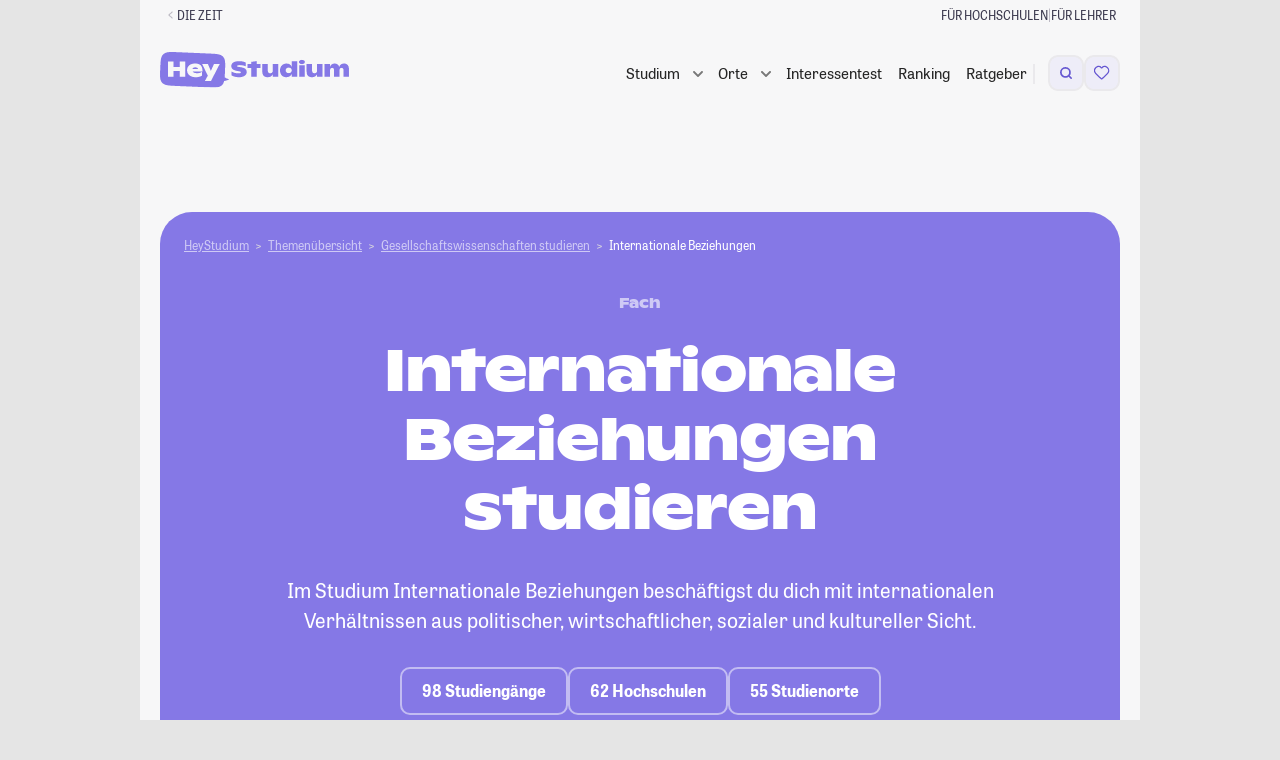

--- FILE ---
content_type: text/html; charset=UTF-8
request_url: https://studiengaenge.zeit.de/studium/gesellschaftswissenschaften/politikwissenschaften/internationale-beziehungen
body_size: 78639
content:

<!DOCTYPE html>
<html lang="de" class="no-js color-scheme-light" data-color-scheme="light">
<head>
    <meta charset="utf-8">
    
    <meta name="viewport" content="width=device-width, initial-scale=1, shrink-to-fit=no, viewport-fit=cover" id="viewport-meta">
    <meta http-equiv="X-UA-Compatible" content="IE=Edge">

    <link rel="stylesheet" href="https://static.zeit.de/p/zeit.web/css/web.site/framebuilder-no-layout.2df80beeb813e75c8359cfd3b1f42c97.css">
<script id="zonConfig" type="application/json">
        {
            "assetHost": "https://static.zeit.de/p/zeit.web",
            "publicPath": "https://static.zeit.de/p/zeit.web/js/",
            "jsconfHost": "https://static.zeit.de/static/js",
            "cookieFallbackDomain": "zeit.de",
            "profileURL": "https://profile.zeit.de",
            "videoPlayers": {
                "cp": {
                    "withAds": "65fa926a-0fe0-4031-8cbf-9db35cecf64a",
                    "withoutAds": "r1xb937iwZ"
                },
                "article": {
                    "withAds": "c09a3b98-8829-47a5-b93b-c3cca8a4b5e9",
                    "withoutAds": "NykzeyfYg"
                }
            },
            "actualHost": "https://www.zeit.de",
            "toggles": {
                "abtesting_ingredientdice": true,
                "adblocker_user_analytics": true,
                "adswizz": true,
                "adswizz_in_apps": false,
                "audioplayer_media_tracking": false,
                "autoplay_headed_zwe_area": true,
                "block_embeds": true,
                "bookmark_list": true,
                "bookmark_list_use_zappi": true,
                "bookmark_maintenance": false,
                "brightcove_chapter_marks": true,
                "easter_eggs": false,
                "https": false,
                "navigation_sticky": true,
                "pur2_delete_older_consent": true,
                "pur2_plausibility_check": false,
                "pur2_retrigger_piano_after_decision": true,
                "recipe_autocomplete": true,
                "sourcepoint_disabled_for_bots": true,
                "sourcepoint_iframe_a11y_fix": true,
                "sourcepoint_tracking_update": true,
                "toaster": false,
                "visibility_tracking": true,
                "youtube_embed_on_cp_behind_facade": true,
                "youtube_player_for_publishers": true,
                "youtube_player_for_publishers_with_ads_202503": true,
                "zwe_hijack_images_swiping": true,
                "comments_ads_use_postmessage": false,
                "summy": true,
                "semantic_search_hide_generated_answer": false,
                "rebrush_carousel": false
    },
            "settings": {
                "autoplay_carousel_item_duration": "",
                "autoplay_carousel_animation_duration": "",
                "bookmark_fetch_api_url": "",
                "comments_user_api_url": "",
                "following_api_url": "",
                "consent_cookie_name": "zonconsent",
                "consent_cookie_expire_days": 90,
                "everIdCookieName": "",
                "consent_fallbackcookie_expire_days": 7.0,
                "footerbar_audio_abo": "sys_gate_audio_web",
                "footerbar_audio_registration": "sys_gate_audio_web",
                "hp_overlay_active": false,
                "hp_overlay_interval": 79,
                "newsletter_signup_url": "https://newsletter.zeit.de/",
                "registration_newsletter_id": "was-jetzt",
                "sourcepoint_account_id": "692",
                "sourcepoint_authId_expire_days": "30",
                "sourcepoint_authId_version": "001",
                "sourcepoint_cdn_cname": "consent-cdn.zeit.de",
                "sourcepoint_custom_purposes": "[{\"_id\": \"650061cbc47a59059cc4387c\", \"name\": \"Drittanbieter-Inhalte aus sozialen Netzwerken in redaktionellen Inhalten\", \"slug\": \"social_embed\"},\n    {\"_id\": \"650059afdbb0cd04b459edf7\", \"name\": \"Personalisierte Werbung mit seiten\u00fcbergreifender Profilbildung (Stack)\", \"slug\": \"store_information\"},\n    {\"_id\": \"650061cbc47a59059cc43872\", \"name\": \"Eigene personalisierte Verlagsangebote\", \"slug\": \"verlagsangebote\"},\n    {\"_id\": \"650061cbc47a59059cc43877\", \"name\": \"Eigene Produkt- und Vertriebsentwicklung\", \"slug\": \"produktentwicklung\"},\n    {\"_id\": \"6527ef14a1d4e604f2ce1d44\", \"name\": \"Eigene personalisierte redaktionelle Inhaltsempfehlungen\", \"slug\": \"inhaltsempfehlungen\"},\n    {\"_id\": \"695e543303328d04567a2638\", \"name\": \"Politische Werbung mit Targeting\", \"slug\": \"politikwerbung\"}]",
                "sourcepoint_required_purposes": "[\n    {\"_id\": \"650059afdbb0cd04b459edf7\", \"name\": \"Personalisierte Werbung mit seiten\u00fcbergreifender Profilbildung (Stack)\", \"slug\": \"store_information\"},\n    {\"_id\": \"650061cbc47a59059cc43872\", \"name\": \"Eigene personalisierte Verlagsangebote\", \"slug\": \"verlagsangebote\"},\n    {\"_id\": \"650061cbc47a59059cc43877\", \"name\": \"Eigene Produkt- und Vertriebsentwicklung\", \"slug\": \"produktentwicklung\"}\n  ]",
                "sourcepoint_max_timeout": 5000,
                "sourcepoint_nocookies_message": "Um zeit.de nutzen zu k\u00f6nnen, m\u00fcssen Cookies in Ihrem Browser aktiviert sein.",
                "sourcepoint_privacy_manager_id": "1334899",
                "sourcepoint_property_href": "http://www.zeit.de",
                "sourcepoint_property_id": "3800",
                "sourcepoint_pur_privacy_manager_id": "1334881",
                "sourcepoint_purpose_social_embed": "650061cbc47a59059cc4387c",
                "sourcepoint_cookie_deadline": "2025-04-02T00:00:00.000Z",
                "sso_cookie": "zeit_sso_201501",
                "sso_session_cookie": "zeit_sso_session_201501",
                "sso_url": "https://meine.zeit.de",
                "tickaroo_liveblog_limit": 15,
                "visibility_tracking_limited_to_pages": "/exklusive-zeit-artikel",
                "wally_layout_for_followings_gate": "",
                "wally_layout_for_merkl_gate": "sys_gate_merkl_web",
                "zon_facebook_app_id": "612323834761834",
                "zon_facebook_client_token": "b77db07fdd3d7bedb7aab082499fdd78",
                "zwe_scrolljacking_intersection_threshold": 0.9,
                "zwe_scrolljacking_delay": 1000,
                "zwe_swipejacking_distance_threshold": 40
    },
            "view": {
                "advertising_enabled": true,
                "banner_channel": "campus/studium//index_trsf/zeitonline,zeitcampus",
                "genre": null,
                "is_pure_page": false,
                "product_id": "ZEDE",
                "ressort": "",
                "sub_ressort": "",
                "type": "centerpage"
    },
            "isFramebuilder": true,
            "tabletMinWidth": 768,
            "desktopMinWidth": 1000,
            "sideAdMinWidth": 998
        }
    </script>
    
    <script>
        (function() {
            var cache = null;
            function getConfig() {
                if (cache === null){
                    cache = JSON.parse(document.getElementById('zonConfig').textContent);
                }
                return cache;
            }
    
            window.Zeit = {
                assetHost: getConfig().assetHost,
                publicPath: getConfig().publicPath,
                jsconfHost: getConfig().jsconfHost,
                cookieFallbackDomain: getConfig().cookieFallbackDomain,
                profileURL: getConfig().profileURL,
                videoPlayers: getConfig().videoPlayers,
                actualHost: getConfig().actualHost,
                isFramebuilder: getConfig().isFramebuilder,
                tabletMinWidth: getConfig().tabletMinWidth,
                desktopMinWidth: getConfig().desktopMinWidth,
                sideAdMinWidth: getConfig().sideAdMinWidth,
                callMeLater: [],
                readyWhenYouAre: function( callback ) {
                    return function() {
                        Zeit.callMeLater.push([ callback, arguments ]);
                    };
                },
                device: {
                    hasSlowConnection: (function() {
                        if ( 'connection' in navigator ) {
                            if ( navigator.connection.type == 'cellular' ) {
                                return true;
                            }
    
                            if ( parseInt( navigator.connection.effectiveType, 10 ) < 4 ) {
                                return true;
                            }
                        }
    
                        return false;
                    })(),
                    hasDataSaverEnabled: (function () {
                        if ('connection' in navigator) {
                            return navigator.connection.saveData;
                        }
                        return false;
                    })()
                },
                isWrapped: navigator.userAgent.indexOf('ZONApp') > -1,
                isMobileApp: navigator.userAgent.indexOf('ZONApp') > -1,
                framebuilderUsesSSOCookieAuthn: false,
                wrapped: (function() {
                    var matches = /\bZONApp(\S+)/.exec(navigator.userAgent),
                        v = {},
                        c = 'ios';
                    if ( matches ) {
                        var parts = matches[0].split('/');
                        var versions = parts.pop().split('.');
                        var platform = parts.pop();
                        v = {
                            major: versions.shift(),
                            minor: versions.shift(),
                            patch: versions.shift()
                        }
    
                        if ( platform === 'Huawei' ) {
                            c = 'android_huawei';
                        } else if ( platform === 'Android' ) {
                            c = 'android';
                        }
                    }
    
                    return {
                        version: v,
                        client: c
                    };
                })(),
                getMobileAppVersionString: function(userAgent = window.navigator.userAgent){
                    const regex = /(ZONApp\/)([\w\d\./\-]+)(?=\s|$)/;
                    const match = userAgent.match(regex);
                    return match ? match[0] : null;
                },
                getClientWidth: function() {
                    return Math.max( document.documentElement.clientWidth || 0, window.innerWidth || 0 );
                },
                isMobileView: function() {
                    return !window.matchMedia('(min-width: ' + this.tabletMinWidth + 'px)').matches;
                },
                showMobileAds: function() {
                    return this.isMobileApp || !window.matchMedia('(min-width: 1280px)').matches;
                },
                getSiteParam: function() {
                    if ( this.isMobileApp ) {
                        return 'mobile.app.' + this.wrapped.client;
                    } else if ( this.isMobileView() ) {
                        return 'mobile.site';
                    }
                    return 'desktop.site';
                },
                dispatchEvent: function ( name, element, data ) {
                    element = typeof element !== 'undefined' && element !== null ? element : document.body;
                    data = data || null;
                    if ( typeof window.CustomEvent === 'function' ) {
                        var event = new CustomEvent( name, { bubbles: true, cancelable: true, detail: data } );
                    } else {
                        var event = document.createEvent( 'CustomEvent' );
                        event.initCustomEvent( name, true, true, data );
                    }
                    element.dispatchEvent( event );
                },
                loadJS: function( src, callback, ordered, error_callback ) {
                    // inspired by loadJS from Filament Group
                    var target = document.querySelector( 'script' ),
                        script = document.createElement( 'script' );
    
                    script.src = src;
                    script.async = !ordered;
    
                    if ( typeof callback === 'function' ) {
                        script.onload = callback;
                    }
                    if ( typeof error_callback === 'function' ) {
                        script.onerror = error_callback;
                    }
    
                    target.parentNode.insertBefore( script, target );
                },
                viewport: {
                    meta: document.getElementById('viewport-meta'),
                    standard: document.getElementById('viewport-meta').getAttribute('content'),
                    portrait: 'width=1000',
                    set: function( key ) {
                        this.meta.setAttribute( 'content', this[ key ] );
                    }
                },
                breakpoint: {
                    get: function () {
                        try {
                            return window.getComputedStyle( document.body, ':before' ).getPropertyValue( 'content' ).replace( /\W/g, '' ) || 'desktop'; // replace " and ' at last
                        } catch( e ) {
                            return 'desktop';
                        }
                    },
                    getTrackingBreakpoint: function() {
                        var point = this.get();
                        return point === 'desktop' ? 'stationaer' : point;
                    }
                },
                queue: [],
                require: function() {
                    this.queue.push( arguments );
                },
                setFontSize: function( size, updateStorage ) {
                    size = parseInt( size, 10 );
                    try {
                        if ( size >= 50 && size <= 200 && window.localStorage ) {
                            document.documentElement.style.fontSize = size + '%';
                            if ( size === 100 ) {
                                window.localStorage.removeItem( 'fontsize' );
                            } else if ( updateStorage !== false ) {
                                window.localStorage.setItem( 'fontsize', size );
                            }
                            return size;
                        }
                    } catch ( e ) {}
                },
                getFontSize: function() {
                    try {
                        if ( window.localStorage ) {
                            var size = window.localStorage.getItem( 'fontsize' );
                            if ( size >= 50 && size !== 100 && size <= 200 ) {
                                return size;
                            }
                        }
                    } catch ( e ) {}
                },
                cookieCreate: function( name, value, days, domain, secure, samesite ) {
                    var expires = '',
                        cookietext = '';
    
                    domain = domain ? domain : this.cookieFallbackDomain;
    
                    if ( days ) {
                        var date = new Date();
                        date.setTime( date.getTime() + ( days * 24 * 60 * 60 * 1000 ) );
                        expires = '; expires=' + date.toUTCString();
                    }
    
                    cookietext = name + '=' + value + expires + '; path=/; domain=' + domain;
    
                    if (typeof samesite === 'string') {
                        cookietext += ';samesite=' + samesite;
                    }
    
                    if ( secure ) {
                        cookietext += ';secure';
                    }
    
                    document.cookie = cookietext;
                },
                cookieRead: function( name ) {
                    return ( document.cookie.match( '(?:^|;) ?' + name + '\\s*=\\s*([^;]*)' ) || 0 )[ 1 ];
                },
                localStorageIsSupported: function()
                    {try{return localStorage.setItem("zontest","zontest"),localStorage.removeItem("test"),!0}catch(t){return!1}
                },
                abtest: { webtrekkId: [] },
                simpleHash: function (s) {
                    if (!Math.imul) return 0;
                    for ( var i = 0, h = 0xdeadbeef; i < s.length; i++ ) {
                        h = Math.imul( h ^ s.charCodeAt(i), 2654435761);
                    }
                    return ( h ^ h >>> 16 ) >>> 0;
                },
                calculateVariantFromId: function( choices, salt ) {
                    var stableUserId = this.user?.ssoid || this.cookieRead( 'creid' ) || window.navigator.userAgent;
                    var hashString = salt + stableUserId;
                    var index = this.simpleHash( hashString ) % ( choices.length );
                    return choices[ index ];
                },
                userGetsSplittestVariant: function({testName, percentage, tracking, trackingPath}) {
                    if ( percentage == undefined || percentage == null || !testName ) return false;
                    tracking ??= true;
                    const stableUserId = this.user?.ssoid || this.cookieRead( 'creid' ) || window.navigator.userAgent;
                    const hash = this.simpleHash( 'splittest-' + testName + stableUserId );
                    const isTestGroup = hash % 100 < percentage;
                    if ( tracking ) {
                        this.trackSplittest({
                            testName,
                            percentage,
                            groupName: isTestGroup ? "Testgruppe" : "Kontrollgruppe",
                            path: trackingPath
                        });
                    }
                    return isTestGroup;
                },
                trackSplittest: function({testName, percentage, groupName, path}) {
                    if ( !testName || !groupName ) return;
                    if ( !path ) path = window.location.pathname;
                    percentage ??= -1;
                    const percentageSuffix = percentage >= 0 ? `_${percentage}_${100 - percentage}` : '';
                    window.dataLayer = window.dataLayer || [];
                    window.dataLayer.push({
                        "event": "#ab_testing",
                        "test_name": testName + percentageSuffix,
                        "group_name": groupName,
                        "path": path
                    });
                },
                tracking: {
                    page: {
                        category: "centerpage",
                        pagination_page: 1,
                        pagination_total_pages: 1,
                        pagination_is_full_view: false,
                        vivi_page_uuid: "d995ba5a-a7fb-401a-bdc8-86cf2cbf0cda",
                        screen_url: window.location.href.split('?')[0],
                    }
                },
                user: {}
            };
    
            window.Zeit.tracking.page.ivw_device_layout = window.Zeit.getSiteParam();
    
            function parseJwt( token ) {
                var base64Url = token.split( '.' )[ 1 ];
                var base64 = base64Url.replace( '-', '+' ).replace( '_', '/' );
                return JSON.parse( window.atob( base64 ) );
            }
    
            var cookieValue = window.Zeit.cookieRead( 'zeit_sso_session_201501' );
    
            if ( cookieValue ) {
                var userObject = parseJwt( cookieValue );
                if ( userObject.id ) {
                    window.Zeit.user.ssoid = userObject.id;
                    window.Zeit.user.state = userObject.state;
                }
                if ( typeof userObject.roles !== 'undefined' ) {
                    window.Zeit.user.adFree = userObject.roles.indexOf( '10:pur_abonnent' ) > -1;
                    window.Zeit.user.hasAbo = userObject.roles.indexOf( '10:digital_abonnent' ) > -1;
                    if ( userObject.roles.indexOf( '10:pur_abonnent' ) > -1 ) {
                        window.Zeit.user.entitlements = ['adfree', 'no_ads', 'no_tracking'];
                    }
                }
            }
            if ( window.Zeit.user && window.Zeit.user.state ) {
                            if ( window.Zeit.user.entitlements ? window.Zeit.user.entitlements.includes('zplus') : window.Zeit.user.hasAbo) {
                    window.Zeit.user.iqd_usergroup = 'iqdpaid';
                } else if ( window.Zeit.user.ssoid ) {
                    window.Zeit.user.iqd_usergroup = 'iqdlogin';
                }
            }
    
            window.Zeit.user.hasPaidContentEntitlement = () => {
                return window.Zeit.user.entitlements?.some(
                    x => x != 'registration' && x != 'adfree' );
            };
    
            window.Zeit.view = getConfig().view;
            window.Zeit.view.get = function( key ) {
                return window.Zeit.view[key] || '';
            };
    
            window.Zeit.toggles = getConfig().toggles;
            window.Zeit.toggles.get = function( key ) {
                return window.Zeit.toggles[key] || false;
            }
    
            window.Zeit.settings = getConfig().settings;
            window.Zeit.settings.get = function( key, preset ) {
                return window.Zeit.settings[key] || preset;
            };
    
            window.Zeit.freebie = window.Zeit.cookieRead('freebie');
    
            if ( window.Zeit.freebie ) {
                document.documentElement.classList.add('freebie');
            }
    
            var storedFontSize = window.Zeit.getFontSize();
            if ( storedFontSize ) {
                window.Zeit.setFontSize( storedFontSize, false );
            }
        })();
    </script>        <script>
        window.dataLayer = window.dataLayer || [];
    </script>

    

    <!-- Google Tag Manager -->
    <script>
    (function(w,d,s,l,i){
        w[l]=w[l]||[];w[l].push({'gtm.start':new Date().getTime(),event:'gtm.js'});
        var f=d.getElementsByTagName(s)[0],j=d.createElement(s),dl=l!='dataLayer'?'&l='+l:'';
        j.async=true;j.src='https://www.googletagmanager.com/gtm.js?id='+i+dl+'';
        f.parentNode.insertBefore(j,f);
    })(window,document,'script','dataLayer','GTM-N75NKKT');
    </script>    <!-- End Google Tag Manager -->

        <script>
    !function () { var e = function () { var e, t = "__tcfapiLocator", a = [], n = window; for (; n;) { try { if (n.frames[t]) { e = n; break } } catch (e) { } if (n === window.top) break; n = n.parent } e || (!function e() { var a = n.document, r = !!n.frames[t]; if (!r) if (a.body) { var i = a.createElement("iframe"); i.style.cssText = "display:none", i.name = t, a.body.appendChild(i) } else setTimeout(e, 5); return !r }(), n.__tcfapi = function () { for (var e, t = arguments.length, n = new Array(t), r = 0; r < t; r++)n[r] = arguments[r]; if (!n.length) return a; if ("setGdprApplies" === n[0]) n.length > 3 && 2 === parseInt(n[1], 10) && "boolean" == typeof n[3] && (e = n[3], "function" == typeof n[2] && n[2]("set", !0)); else if ("ping" === n[0]) { var i = { gdprApplies: e, cmpLoaded: !1, cmpStatus: "stub" }; "function" == typeof n[2] && n[2](i) } else a.push(n) }, n.addEventListener("message", (function (e) { var t = "string" == typeof e.data, a = {}; try { a = t ? JSON.parse(e.data) : e.data } catch (e) { } var n = a.__tcfapiCall; n && window.__tcfapi(n.command, n.version, (function (a, r) { var i = { __tcfapiReturn: { returnValue: a, success: r, callId: n.callId } }; t && (i = JSON.stringify(i)), e.source.postMessage(i, "*") }), n.parameter) }), !1)) }; "undefined" != typeof module ? module.exports = e : e() }();
</script>    <style>
        div[id^="sp_message_container"] {
            color-scheme: auto;
            padding: env(safe-area-inset-top, 0) env(safe-area-inset-right, 0) env(safe-area-inset-bottom, 0) env(safe-area-inset-left, 0);
        }
    </style>
    <script src="https://static.zeit.de/p/zeit.web/js/zustimmungsverwaltung.7189c2f02f6558a0df4e.js" ></script>

    <script>
    var zappi = {
        bookmarkable: false,
        uuid: null,
        pageTitle: document.title.replace( ' | DIE ZEIT', '' ),
        postMessage( event ) {
            if ( window.webkit && window.webkit.messageHandlers && window.webkit.messageHandlers.pageHandler ) {
                // iOS
                window.webkit.messageHandlers.pageHandler.postMessage( event );
            } else if ( window.appInterface && window.appInterface.handlePageEvent ) {
                // Andoid
                window.appInterface.handlePageEvent( JSON.stringify( event ) );
            }
        },
        updateUser( action ) {
            this.postMessage({
                type: 'user',
                action: action || 'update'
            });
        },
        handleEvent( event ) {
            var data = { type: event.type };
            if ( event.type === 'readystatechange' ) {
                data.readyState = document.readyState;
            }
            this.postMessage( data );
        }
    };

    zappi.postMessage({
        type: 'info',
        bookmarkable: zappi.bookmarkable,
        uuid: zappi.uuid,
        pageTitle: zappi.pageTitle,
        title: "DIE ZEIT Startseite",
        supertitle: null,
        image: null,
        comments: false,
        entitlements: [],
        access: null,
        freebie: false && !window.Zeit.freebie && window.Zeit?.user?.entitlements?.includes('zplus'),
        // Only pass following type if it equals author
        ...("centerpage" === 'author' ? { followingType: "centerpage" } : {})
    });

    if ( '__tcfapi' in window ) {
        window.__tcfapi('addEventListener', 2, function( tcData, success ) {
            if ( success && tcData.eventStatus === 'useractioncomplete' ) {
                zappi.postMessage({
                    type: 'useractioncomplete',
                    consent: tcData.tcString,
                });
            }
        });
    }

    window.addEventListener( 'load', zappi );
    document.addEventListener( 'readystatechange', zappi );
    document.addEventListener( 'DOMContentLoaded', zappi );
</script>    <script>
    if ( window.zappi && window.Zeit.isMobileApp && 'localStorage' in window ) {
        window.zappi.userStatus = function() {
            var stored = localStorage.getItem( 'zappiUserState' );
            var state = window.Zeit.user && window.Zeit.user.state;
            var action = state === 'active' ? 'login' : 'update';

            if ( localStorage.getItem( 'updateUserProfile' ) === 'true' ) {
                this.updateUser();
                localStorage.removeItem( 'updateUserProfile' );
            } else if ( state && state !== stored ) {
                this.updateUser( action );
                localStorage.setItem( 'zappiUserState', state );
            } else if ( !state && stored ) {
                this.updateUser( 'logout' );
                localStorage.removeItem( 'zappiUserState' );
            }
        };
        window.zappi.userStatus();
    }
</script>


    <script>
        ( function() {
            var html = document.documentElement;

            function testTouchDevice() {
                // https://stackoverflow.com/a/4819886
                // touchevents will deprecate in Modernizr 3.9 and are not reliable to detect.
                // http://www.stucox.com/blog/you-cant-detect-a-touchscreen/
                return ( ( 'ontouchstart' in window ) ||
                    ( navigator.maxTouchPoints > 0 ) ||
                    ( navigator.msMaxTouchPoints > 0 ) );
            }

            // .(no-)js as basic
            html.classList.replace( 'no-js', 'js' );

            // detect touch devices
            if ( testTouchDevice() ) {
                html.classList.add( 'touchevents' );
            } else {
                html.classList.add( 'no-touchevents' );
            }

            /* deprecated, polyfill Modernizr functionality */
            if ( !( 'Modernizr' in window ) ) {
                window.Modernizr = {
                    touchevents: testTouchDevice()
                };

                try {
                    Object.defineProperty( window.Modernizr, 'touchevents', {
                        get: function() {
                            console.warn( 'window.Modernizr is deprecated. Don\'t rely on its tests, since they could be removed at any time soon.' );
                            return testTouchDevice();
                        }
                    });
                } catch ( err ) {}
            }
        })();
    </script>

    <!-- adcontroller head start -->
<!-- adcontroller load -->
<script>
    if (!window.Zeit.user.adFree) {

        var urlParams = new URLSearchParams(document.location.search),
            liveSlug = 'static.zeit.de/iqd',
            awsSlug = 's3.eu-central-1.amazonaws.com/prod.iqdcontroller.iqdigital',
            mode = urlParams.get('iqdeployment') || 'live',
            suffix = window.Zeit.showMobileAds() ? '_mob' : '',
            urlPrefix = mode === 'live' ? liveSlug : awsSlug,
            adcSrc = 'https://' + urlPrefix + '/cdn_iqdzeit' + suffix + '/' + mode + '/iqadcontroller.js',
            script = document.createElement('script');

        script.src = adcSrc;

                if ( 'performance' in window ) {
            window.performance.mark("before-adcontroller-load");
        }
        document.head.appendChild(script);

    } else {
        document.documentElement.dataset.purUser = '';
    }
</script><!-- Adcontoller mapping -->
<script>
    (function () {
        if( window.Zeit.user && window.Zeit.user.adFree ) {
            return;
        }
        window.AdController = {
            i: null, // page info
            q: [], // render queue
            f: false, // is finalized
            s: false, // is staged
            n: false, // is initialized
            r: null, // ready function
            c: [], // command queue
            setPageInfo: function (i) {
                window.AdController.i = i;
            },
            stage: function () {
                window.AdController.s = true;
            },
            initialize: function () {
                window.AdController.n = true;
            },
            render: function (n, c) {
                window.AdController.q.push([n, c]);
            },
            finalize: function () {
                window.AdController.f = true;
            },
            ready: function (callback) {
                window.AdController.r = callback;
            },
            startLoadCycle: function () {
                window.AdController.c.push(['startLoadCycle']);
            },
            reload: function (p, t) {
                window.AdController.c.push(['reload', p, t]);
            },
            reinitialize: function (i) {
                window.AdController.c.push(['reinitialize', i]);
            }
        };
    })();
</script><!-- mandanten object -->
<script>
    if (typeof AdController !== 'undefined') {
        var cmsObject = {
            $handle: 'index',
            level2: 'campus',
            level3: 'studium',
            level4: '',
            $autoSizeFrames: true,
            keywords: 'zeitonline,zeitcampus',
            tma: ''
        };
        var kws = cmsObject.keywords.split(',');
        if ( window.Zeit.user && window.Zeit.user.iqd_usergroup ) {
            kws.push(window.Zeit.user.iqd_usergroup);
        }
        if (window.localStorage.getItem('political_ad') !== null) {
            kws.push('political_ad');
        }
        cmsObject.keywords = kws.join(',');

        cmsObject.isWrapperApp = window.Zeit.isMobileApp;
        cmsObject.platform = window.Zeit.showMobileAds() ? 'mobile' : 'desktop';

        if ( !AdController._initialized ) {
            AdController.setPageInfo( cmsObject );
            try {
                AdController.stage();
            } catch ( e ) {}
            AdController.initialize();
        } else {
            (function checkDOMReadyState(c) {
                try {
                    if (AdController.getRenderController().isReady()) {
                        AdController.reinitialize(cmsObject);
                    }
                } catch (e) {
                    if (c < 50) {
                        c++;
                        setTimeout(function () {
                            checkDOMReadyState(c);
                        }, 100);
                    }
                }
            })(0);
        }
    }
</script><!-- ad controller head end -->

    <script src="https://static.zeit.de/p/zeit.web/js/colorscheme.7f8ad1f1b54757a1a732.js" ></script>

    
    <!-- zeit.web.core.template.include_in_head injection point -->
<!-- Generated via framebuilder. ZON Version 4.407. Params: banner_channel=campus%2Fstudium%2F%2Findex_trsf%2Fzeitonline%2Czeitcampus&amp;gtm_container_id=GTM-N75NKKT&amp;no_layout=1&amp;page_slice=html_head&amp;pur=1 -->

<script>
    if (typeof AdController !== "undefined") {
        AdController.i.$handle = "index";
        AdController.i.level2 = "campus";
        AdController.i.level3 = "studium";
    }
</script>

<base href="/" />

<link rel="icon" href="/favicon.ico" type="image/x-icon">
<link rel="icon" href="/favicon.svg" type="image/svg+xml">
<title>Internationale Beziehungen studieren: Inhalte und Ablauf</title>
<meta http-equiv="Content-Type" content="text/html; charset=UTF-8">
<meta name="viewport" content="width=device-width, initial-scale=1, maximum-scale=5, minimum-scale=1">
<meta name="description" content="Worum geht es im Studium Internationale Beziehungen? Welche Vorraussetzungen bringen Studierende mit und wie findet man die passende Hochschule?">
<meta name="robots" content="index,follow,noarchive,max-snippet:-1,max-image-preview:large,max-video-preview:-1">
<meta property="fb:app_id" content="638028906281625" />
<meta property="og:site_name" content="HeyStudium">
<meta property="og:title" content="Internationale Beziehungen studieren: Inhalte und Ablauf">
<meta property="og:description" content="Worum geht es im Studium Internationale Beziehungen? Welche Vorraussetzungen bringen Studierende mit und wie findet man die passende Hochschule?">
<meta property="og:image" content="http://studiengaenge.zeit.de/build/app/images/logo_og_hey-studium.png">


    <link rel="canonical" href="https://studiengaenge.zeit.de/studium/gesellschaftswissenschaften/politikwissenschaften/internationale-beziehungen">
    <meta property="og:url" content="https://studiengaenge.zeit.de/studium/gesellschaftswissenschaften/politikwissenschaften/internationale-beziehungen">

<!-- Start VWO Async SmartCode -->
<script id='vwoCode'>
    if (!window.Zeit.user.adFree) {
        <!-- Start VWO Async SmartCode -->
window._vwo_code || (function() {
    var account_id=709255,
        version=2.1,
        settings_tolerance=2000,
        hide_element='body',
        hide_element_style = 'opacity:0 !important;filter:alpha(opacity=0) !important;background:none !important;transition:none !important;',
        /* DO NOT EDIT BELOW THIS LINE */
        f=false,w=window,d=document,v=d.querySelector('#vwoCode'),cK='_vwo_'+account_id+'_settings',cc={};try{var c=JSON.parse(localStorage.getItem('_vwo_'+account_id+'_config'));cc=c&&typeof c==='object'?c:{}}catch(e){}var stT=cc.stT==='session'?w.sessionStorage:w.localStorage;code={nonce:v&&v.nonce,use_existing_jquery:function(){return typeof use_existing_jquery!=='undefined'?use_existing_jquery:undefined},library_tolerance:function(){return typeof library_tolerance!=='undefined'?library_tolerance:undefined},settings_tolerance:function(){return cc.sT||settings_tolerance},hide_element_style:function(){return'{'+(cc.hES||hide_element_style)+'}'},hide_element:function(){if(performance.getEntriesByName('first-contentful-paint')[0]){return''}return typeof cc.hE==='string'?cc.hE:hide_element},getVersion:function(){return version},finish:function(e){if(!f){f=true;var t=d.getElementById('_vis_opt_path_hides');if(t)t.parentNode.removeChild(t);if(e)(new Image).src='https://dev.visualwebsiteoptimizer.com/ee.gif?a='+account_id+e}},finished:function(){return f},addScript:function(e){var t=d.createElement('script');t.type='text/javascript';if(e.src){t.src=e.src}else{t.text=e.text}v&&t.setAttribute('nonce',v.nonce);d.getElementsByTagName('head')[0].appendChild(t)},load:function(e,t){var n=this.getSettings(),i=d.createElement('script'),r=this;t=t||{};if(n){i.textContent=n;d.getElementsByTagName('head')[0].appendChild(i);if(!w.VWO||VWO.caE){stT.removeItem(cK);r.load(e)}}else{var o=new XMLHttpRequest;o.open('GET',e,true);o.withCredentials=!t.dSC;o.responseType=t.responseType||'text';o.onload=function(){if(t.onloadCb){return t.onloadCb(o,e)}if(o.status===200||o.status===304){_vwo_code.addScript({text:o.responseText})}else{_vwo_code.finish('&e=loading_failure:'+e)}};o.onerror=function(){if(t.onerrorCb){return t.onerrorCb(e)}_vwo_code.finish('&e=loading_failure:'+e)};o.send()}},getSettings:function(){try{var e=stT.getItem(cK);if(!e){return}e=JSON.parse(e);if(Date.now()>e.e){stT.removeItem(cK);return}return e.s}catch(e){return}},init:function(){if(d.URL.indexOf('__vwo_disable__')>-1)return;var e=this.settings_tolerance();w._vwo_settings_timer=setTimeout(function(){_vwo_code.finish();stT.removeItem(cK)},e);var t;if(this.hide_element()!=='body'){t=d.createElement('style');var n=this.hide_element(),i=n?n+this.hide_element_style():'',r=d.getElementsByTagName('head')[0];t.setAttribute('id','_vis_opt_path_hides');v&&t.setAttribute('nonce',v.nonce);t.setAttribute('type','text/css');if(t.styleSheet)t.styleSheet.cssText=i;else t.appendChild(d.createTextNode(i));r.appendChild(t)}else{t=d.getElementsByTagName('head')[0];var i=d.createElement('div');i.style.cssText='z-index: 2147483647 !important;position: fixed !important;left: 0 !important;top: 0 !important;width: 100% !important;height: 100% !important;background: white !important;';i.setAttribute('id','_vis_opt_path_hides');i.classList.add('_vis_hide_layer');t.parentNode.insertBefore(i,t.nextSibling)}var o=window._vis_opt_url||d.URL,s='https://dev.visualwebsiteoptimizer.com/j.php?a='+account_id+'&u='+encodeURIComponent(o)+'&vn='+version;if(w.location.search.indexOf('_vwo_xhr')!==-1){this.addScript({src:s})}else{this.load(s+'&x=true')}}};w._vwo_code=code;code.init();})();
<!-- End VWO Async SmartCode -->
    }
</script>
<!-- End VWO Async SmartCode -->

<link href="/build/app/styles/main.css?1767880558" rel="stylesheet" type="text/css">

<link rel="stylesheet" href="/styles.css?1767880558">
<script type="module" src="/polyfills.js?1767880558" defer></script>
<script type="module" src="/main.js?1767880558" defer></script>
    <link rel="stylesheet" href="/build/vendor/leaflet/leaflet.css?1767880558"/>
    <link rel="stylesheet" href="/build/vendor/leaflet.markercluster/MarkerCluster.css?1767880558"/>
    <link rel="stylesheet" href="/build/vendor/leaflet.markercluster/MarkerCluster.Default.css?1767880558"/>


<script type="application/ld+json">
    {
        "@context": "https://schema.org",
        "@type": "Organization",
        "name": "HeyStudium",
        "description": "",
        "foundingDate": "2023-05-09",
        "parentOrganization": {
            "@id": "https://www.zeit.de/index#publisher",
            "name": "DIE ZEIT",
            "url": "https://www.zeit.de/index"
        },
        "url": "https://studiengaenge.zeit.de/",
        "logo": "https://studiengaenge.zeit.de/build/app/images/logo-hey-studium.svg?1657548073",
        "sameAs": [
            "https://www.facebook.com/HeyStudium-111996704452553",
            "https://www.instagram.com/heystudium_zeit/",
            "https://www.tiktok.com/@heystudium",
            "https://www.wikidata.org/wiki/Q125867483"
        ]
    }
</script>
    <script type="application/ld+json">
        {"@context":"https:\/\/schema.org","@type":"ItemList","itemListElement":[{"@type":"Review","author":{"@type":"Person","name":"Studierende\/r im 7 . Semester"},"itemReviewed":{"@type":"Course","name":"Internationale Beziehungen","url":"https:\/\/studiengaenge.zeit.de\/studiengang\/g9433\/internationale-beziehungen","description":"Studiengang zu dem Sachgebiet Internationale Beziehungen, Internationales Recht, Volkswirtschaftslehre","hasCourseInstance":{"@type":"CourseInstance","courseMode":"blended","courseWorkload":"P5D"},"offers":{"@type":"Offer","category":"Internationale Beziehungen, Internationales Recht, Volkswirtschaftslehre"},"provider":{"@type":"CollegeOrUniversity","name":"Technische Universit\u00e4t Dresden","url":"https:\/\/studiengaenge.zeit.de\/hochschule\/53\/technische-universitaet-dresden"}},"datePublished":"2024","reviewBody":"Wer Internationale Beziehungen studieren m\u00f6chte, sollte Spa\u00df an mehreren Disziplinen, dem interdisziplin\u00e4ren Denken und dem Behandeln von aktuellen internationalen Themen haben."},{"@type":"Review","author":{"@type":"Person","name":"Studierende\/r im 5 . Semester"},"itemReviewed":{"@type":"Course","name":"Internationale Beziehungen","url":"https:\/\/studiengaenge.zeit.de\/studiengang\/g9433\/internationale-beziehungen","description":"Studiengang zu dem Sachgebiet Internationale Beziehungen, Internationales Recht, Volkswirtschaftslehre","hasCourseInstance":{"@type":"CourseInstance","courseMode":"blended","courseWorkload":"P5D"},"offers":{"@type":"Offer","category":"Internationale Beziehungen, Internationales Recht, Volkswirtschaftslehre"},"provider":{"@type":"CollegeOrUniversity","name":"Technische Universit\u00e4t Dresden","url":"https:\/\/studiengaenge.zeit.de\/hochschule\/53\/technische-universitaet-dresden"}},"datePublished":"2024","reviewBody":"Es ist wichtig, Initiative zu zeigen und auch mal etwas Zeit in der Bibliothek zu verbringen. Auf ein gewisses Interesse an Mathe w\u00e4re nicht schlecht, da der wirtschaftliche Bereich dies doch fordert."},{"@type":"Review","author":{"@type":"Person","name":"Studierende\/r im 5 . Semester"},"itemReviewed":{"@type":"Course","name":"Internationale Beziehungen","url":"https:\/\/studiengaenge.zeit.de\/studiengang\/g9433\/internationale-beziehungen","description":"Studiengang zu dem Sachgebiet Internationale Beziehungen, Internationales Recht, Volkswirtschaftslehre","hasCourseInstance":{"@type":"CourseInstance","courseMode":"blended","courseWorkload":"P5D"},"offers":{"@type":"Offer","category":"Internationale Beziehungen, Internationales Recht, Volkswirtschaftslehre"},"provider":{"@type":"CollegeOrUniversity","name":"Technische Universit\u00e4t Dresden","url":"https:\/\/studiengaenge.zeit.de\/hochschule\/53\/technische-universitaet-dresden"}},"datePublished":"2024","reviewBody":"Wenn du dich f\u00fcr internationale Politik interessierst und in der Zukunft Lust aufs Ausland hast, bewirb' Dich in Dresden!"},{"@type":"Review","author":{"@type":"Person","name":"Studierende\/r im 5 . Semester"},"itemReviewed":{"@type":"Course","name":"Internationale Beziehungen","url":"https:\/\/studiengaenge.zeit.de\/studiengang\/g9433\/internationale-beziehungen","description":"Studiengang zu dem Sachgebiet Internationale Beziehungen, Internationales Recht, Volkswirtschaftslehre","hasCourseInstance":{"@type":"CourseInstance","courseMode":"blended","courseWorkload":"P5D"},"offers":{"@type":"Offer","category":"Internationale Beziehungen, Internationales Recht, Volkswirtschaftslehre"},"provider":{"@type":"CollegeOrUniversity","name":"Technische Universit\u00e4t Dresden","url":"https:\/\/studiengaenge.zeit.de\/hochschule\/53\/technische-universitaet-dresden"}},"datePublished":"2024","reviewBody":"Kleiner Studiengang, dadurch engere Bezugsgruppe. Breite Aufstellung der Inhalte, aber dadurch nat\u00fcrlich auch nicht so tiefgehend..."},{"@type":"Review","author":{"@type":"Person","name":"Studierende\/r im 7 . Semester"},"itemReviewed":{"@type":"Course","name":"Internationale Beziehungen","url":"https:\/\/studiengaenge.zeit.de\/studiengang\/g9433\/internationale-beziehungen","description":"Studiengang zu dem Sachgebiet Internationale Beziehungen, Internationales Recht, Volkswirtschaftslehre","hasCourseInstance":{"@type":"CourseInstance","courseMode":"blended","courseWorkload":"P5D"},"offers":{"@type":"Offer","category":"Internationale Beziehungen, Internationales Recht, Volkswirtschaftslehre"},"provider":{"@type":"CollegeOrUniversity","name":"Technische Universit\u00e4t Dresden","url":"https:\/\/studiengaenge.zeit.de\/hochschule\/53\/technische-universitaet-dresden"}},"datePublished":"2024","reviewBody":"In meinem Studium verbringen wir viel Zeit damit uns immer wieder aus verschiedenen disziplin\u00e4ren Sichtweisen in aktuelle Probleme unserer Zeit reinzudenken, um diese auf der internationalen Ebene zu l\u00f6sen."},{"@type":"Review","author":{"@type":"Person","name":"Studierende\/r im 5 . Semester"},"itemReviewed":{"@type":"Course","name":"Internationale Beziehungen","url":"https:\/\/studiengaenge.zeit.de\/studiengang\/g9433\/internationale-beziehungen","description":"Studiengang zu dem Sachgebiet Internationale Beziehungen, Internationales Recht, Volkswirtschaftslehre","hasCourseInstance":{"@type":"CourseInstance","courseMode":"blended","courseWorkload":"P5D"},"offers":{"@type":"Offer","category":"Internationale Beziehungen, Internationales Recht, Volkswirtschaftslehre"},"provider":{"@type":"CollegeOrUniversity","name":"Technische Universit\u00e4t Dresden","url":"https:\/\/studiengaenge.zeit.de\/hochschule\/53\/technische-universitaet-dresden"}},"datePublished":"2024","reviewBody":"IB in Dresden ist ein interdisziplin\u00e4rer Studiengang - das hei\u00dft, wir studieren Politik, Recht und Wirtschaft sowie Fremdsprachen. Dadurch ist der Arbeitsaufwand, besonders zu Beginn des Studiums, als wir die verschiedenen Methodiken kennengelernt haben, recht hoch. Es ist aber, finde ich, super spannend, die Perspektiven aller drei Disziplinen kennenzulernen und so dem R\u00e4derwerk internationaler Prozesse auf den Grund zu gehen.\nWas den Studiengang jedoch vor allem ausmacht, sind die Studis: Wir sind nur 30 pro Jahrgang, kennen uns alle gut, unternehmen viel zusammen und so entsteht in drei Jahren eine eingeschworene Gemeinschaft, die viele Alumni und Alumnae auch \u00fcber ihren Bachelorabschluss hinaus pr\u00e4gt!"},{"@type":"Review","author":{"@type":"Person","name":"Studierende\/r im 5 . Semester"},"itemReviewed":{"@type":"Course","name":"Internationale Beziehungen","url":"https:\/\/studiengaenge.zeit.de\/studiengang\/g9433\/internationale-beziehungen","description":"Studiengang zu dem Sachgebiet Internationale Beziehungen, Internationales Recht, Volkswirtschaftslehre","hasCourseInstance":{"@type":"CourseInstance","courseMode":"blended","courseWorkload":"P5D"},"offers":{"@type":"Offer","category":"Internationale Beziehungen, Internationales Recht, Volkswirtschaftslehre"},"provider":{"@type":"CollegeOrUniversity","name":"Technische Universit\u00e4t Dresden","url":"https:\/\/studiengaenge.zeit.de\/hochschule\/53\/technische-universitaet-dresden"}},"datePublished":"2024","reviewBody":"Der Arbeitsaufwand und der damit verbundene Leistungsdruck ist schon sehr hoch. Aber der Studiengang mit seiner geringen Anzahl an Studierenden bietet die M\u00f6glichkeit f\u00fcr einen engen Austausch mit Seinen Kommilitonen. Durch die drei verschiedenen F\u00e4cher wird einem nie langweilig."},{"@type":"Review","author":{"@type":"Person","name":"Studierende\/r im 7 . Semester"},"itemReviewed":{"@type":"Course","name":"Internationale Beziehungen","url":"https:\/\/studiengaenge.zeit.de\/studiengang\/g9433\/internationale-beziehungen","description":"Studiengang zu dem Sachgebiet Internationale Beziehungen, Internationales Recht, Volkswirtschaftslehre","hasCourseInstance":{"@type":"CourseInstance","courseMode":"blended","courseWorkload":"P5D"},"offers":{"@type":"Offer","category":"Internationale Beziehungen, Internationales Recht, Volkswirtschaftslehre"},"provider":{"@type":"CollegeOrUniversity","name":"Technische Universit\u00e4t Dresden","url":"https:\/\/studiengaenge.zeit.de\/hochschule\/53\/technische-universitaet-dresden"}},"datePublished":"2024","reviewBody":"Man sollte sich des hohen Workloads bewusst sein und einen gewissen entsprechenden Leistungsdruck aushalten k\u00f6nnen. Wer aber die intrinsische Motivation mitbringt, sich wirklich intensiv mit den Studieninhalten auseinanderzusetzen, wird keine ernsthaften Probleme haben, insbesondere aufgrund der tollen Gemeinschaft unter den Kommilitoninnen und Kommilitonen."},{"@type":"Review","author":{"@type":"Person","name":"Studierende\/r im 5 . Semester"},"itemReviewed":{"@type":"Course","name":"Politik \u2013 Verwaltung \u2013 Management","url":"https:\/\/studiengaenge.zeit.de\/studiengang\/g12775\/politik-verwaltung-management","description":"Studiengang zu dem Sachgebiet Internationale Beziehungen, Politikwissenschaft, Unternehmensmanagement, Organisationsmanagement, Verwaltungswissenschaft","hasCourseInstance":{"@type":"CourseInstance","courseMode":"blended","courseWorkload":"P5D"},"offers":{"@type":"Offer","category":"Internationale Beziehungen, Politikwissenschaft, Unternehmensmanagement, Organisationsmanagement, Verwaltungswissenschaft"},"provider":{"@type":"CollegeOrUniversity","name":"Universit\u00e4t Konstanz","url":"https:\/\/studiengaenge.zeit.de\/hochschule\/154\/universitaet-konstanz"}},"datePublished":"2024","reviewBody":"Es wird viel auf Methoden konzentriert. In den Vorlesungen gibt es meistens Multiple Choice Klausuren und in Seminaren Hausarbeiten. Der Arbeitsaufwand ist im Vergleich zu z.B. Physik eher gering. Man kann sich Schwerpunkte und Themengebiete, die einen interessieren w\u00e4hlen. Das Studium ist interdisziplin\u00e4r mit integriertem Erasmus-Aufenthalt und Praktikum."},{"@type":"Review","author":{"@type":"Person","name":"Studierende\/r im 7 . Semester"},"itemReviewed":{"@type":"Course","name":"Politikwissenschaft","url":"https:\/\/studiengaenge.zeit.de\/studiengang\/g10104\/politikwissenschaft","description":"Studiengang zu dem Sachgebiet Internationale Beziehungen, Politikwissenschaft","hasCourseInstance":{"@type":"CourseInstance","courseMode":"blended","courseWorkload":"P3D"},"offers":{"@type":"Offer","category":"Internationale Beziehungen, Politikwissenschaft"},"provider":{"@type":"CollegeOrUniversity","name":"Universit\u00e4t Greifswald","url":"https:\/\/studiengaenge.zeit.de\/hochschule\/99\/universitaet-greifswald"}},"datePublished":"2024","reviewBody":"Es ist normal viele englischsprachige Texte zu lesen, welche dann auch durchgesprochen werden und zum Teil auf heutige Probleme gespiegelt werden. Es wird auch sehr viel mit Datens\u00e4tzen gearbeitet um dies zu lernen."},{"@type":"Review","author":{"@type":"Person","name":"Studierende\/r im 9 . Semester"},"itemReviewed":{"@type":"Course","name":"Politikwissenschaft","url":"https:\/\/studiengaenge.zeit.de\/studiengang\/g414778\/politikwissenschaft","description":"Studiengang zu dem Sachgebiet Internationale Beziehungen, Politikwissenschaft","hasCourseInstance":{"@type":"CourseInstance","courseMode":"blended","courseWorkload":"P5D"},"offers":{"@type":"Offer","category":"Internationale Beziehungen, Politikwissenschaft"},"provider":{"@type":"CollegeOrUniversity","name":"Johannes Gutenberg-Universit\u00e4t Mainz","url":"https:\/\/studiengaenge.zeit.de\/hochschule\/174\/johannes-gutenberg-universitaet-mainz"}},"datePublished":"2024","reviewBody":"Wer Politikwissenschaft studieren m\u00f6chte, sollte sich in jedem Fall dar\u00fcber im klaren sein, dass man sehr sehr viel lesen muss und viel egenst\u00e4ndig erarbeitet werden muss. Au\u00dferdem ist es ein sehr theoretisches Studium. Du lernst sehr viel Theorie und Denkschulen aus den verschiedenen Disziplinen der Politikwissenschaft -also weniger Praxisorientiert."},{"@type":"Review","author":{"@type":"Person","name":"Studierende\/r im 5 . Semester"},"itemReviewed":{"@type":"Course","name":"Politics, Administration & International Relations | PAIR","url":"https:\/\/studiengaenge.zeit.de\/studiengang\/g151234\/politics-administration-international-relations-pair","description":"Studiengang zu dem Sachgebiet Entwicklungszusammenarbeit, Internationale Beziehungen, Politikwissenschaft, Verwaltungswissenschaft","hasCourseInstance":{"@type":"CourseInstance","courseMode":"blended","courseWorkload":"P5D"},"offers":{"@type":"Offer","category":"Entwicklungszusammenarbeit, Internationale Beziehungen, Politikwissenschaft, Verwaltungswissenschaft"},"provider":{"@type":"CollegeOrUniversity","name":"Zeppelin Universit\u00e4t - Hochschule zwischen Wirtschaft, Kultur und Politik","url":"https:\/\/studiengaenge.zeit.de\/hochschule\/351\/zeppelin-universitaet-hochschule-zwischen-wirtschaft-kultur-und-politik"}},"datePublished":"2024","reviewBody":"Mathe kommt durchaus am Anfang vor bei Politikwissenschaft, aber alles machbar und nicht zu kompliziert. Wenn ich Mathe geschafft habe, dann schafft das jeder. Pr\u00fcfungen sind manchmal schwieriger und manchmal einfacher. Sowohl Klausuren als auch Hausarbeiten muss man machen, aber die sind auch alle machbar."},{"@type":"Review","author":{"@type":"Person","name":"Studierende\/r im 8 . Semester"},"itemReviewed":{"@type":"Course","name":"Politics, Administration & International Relations | PAIR","url":"https:\/\/studiengaenge.zeit.de\/studiengang\/g151234\/politics-administration-international-relations-pair","description":"Studiengang zu dem Sachgebiet Entwicklungszusammenarbeit, Internationale Beziehungen, Politikwissenschaft, Verwaltungswissenschaft","hasCourseInstance":{"@type":"CourseInstance","courseMode":"blended","courseWorkload":"P5D"},"offers":{"@type":"Offer","category":"Entwicklungszusammenarbeit, Internationale Beziehungen, Politikwissenschaft, Verwaltungswissenschaft"},"provider":{"@type":"CollegeOrUniversity","name":"Zeppelin Universit\u00e4t - Hochschule zwischen Wirtschaft, Kultur und Politik","url":"https:\/\/studiengaenge.zeit.de\/hochschule\/351\/zeppelin-universitaet-hochschule-zwischen-wirtschaft-kultur-und-politik"}},"datePublished":"2024","reviewBody":"Wer Politikwissenschaft studieren m\u00f6chte, sollte sich vorher auf jeden Fall ein bisschen in die Disziplin einlesen."},{"@type":"Review","author":{"@type":"Person","name":"Studierende\/r im 7 . Semester"},"itemReviewed":{"@type":"Course","name":"Politikwissenschaft","url":"https:\/\/studiengaenge.zeit.de\/studiengang\/g414778\/politikwissenschaft","description":"Studiengang zu dem Sachgebiet Internationale Beziehungen, Politikwissenschaft","hasCourseInstance":{"@type":"CourseInstance","courseMode":"blended","courseWorkload":"P5D"},"offers":{"@type":"Offer","category":"Internationale Beziehungen, Politikwissenschaft"},"provider":{"@type":"CollegeOrUniversity","name":"Johannes Gutenberg-Universit\u00e4t Mainz","url":"https:\/\/studiengaenge.zeit.de\/hochschule\/174\/johannes-gutenberg-universitaet-mainz"}},"datePublished":"2024","reviewBody":"In meinem Studium sollte man t\u00e4glich Nachrichten schauen\/h\u00f6ren\/lesen, um immer auf dem neuesten Stand zu sein."},{"@type":"Review","author":{"@type":"Person","name":"Studierende\/r im 5 . Semester"},"itemReviewed":{"@type":"Course","name":"International Relations: Politics and History","url":"https:\/\/studiengaenge.zeit.de\/studiengang\/g1965903\/international-relations-politics-and-history","description":"Studiengang zu dem Sachgebiet Internationale Beziehungen","hasCourseInstance":{"@type":"CourseInstance","courseMode":"blended","courseWorkload":"P5D"},"offers":{"@type":"Offer","category":"Internationale Beziehungen"},"provider":{"@type":"CollegeOrUniversity","name":"Constructor University","url":"https:\/\/studiengaenge.zeit.de\/hochschule\/327\/constructor-university"}},"datePublished":"2024","reviewBody":"In meinem Studium haben wir h\u00e4ufig kleinere, sehr diverse Seminargruppen, in denen wir lebhaft diskutieren. Au\u00dferhalb der Veranstaltungen besteht der Arbeitsalltag vor allem aus vorbereitendem Lesen von Fachliteratur. Es geht viel um Theorie, aber manche Module sind auch sehr praxisbezogen. Die Veranstaltungen sind eher frontal; Gruppenarbeit beschr\u00e4nkt sich auf Pr\u00e4sentationen und manchmal Hausarbeiten."},{"@type":"Review","author":{"@type":"Person","name":"Studierende\/r im 3 . Semester"},"itemReviewed":{"@type":"Course","name":"Politik \u2013 Verwaltung \u2013 Management","url":"https:\/\/studiengaenge.zeit.de\/studiengang\/g12775\/politik-verwaltung-management","description":"Studiengang zu dem Sachgebiet Internationale Beziehungen, Politikwissenschaft, Unternehmensmanagement, Organisationsmanagement, Verwaltungswissenschaft","hasCourseInstance":{"@type":"CourseInstance","courseMode":"blended","courseWorkload":"P5D"},"offers":{"@type":"Offer","category":"Internationale Beziehungen, Politikwissenschaft, Unternehmensmanagement, Organisationsmanagement, Verwaltungswissenschaft"},"provider":{"@type":"CollegeOrUniversity","name":"Universit\u00e4t Konstanz","url":"https:\/\/studiengaenge.zeit.de\/hochschule\/154\/universitaet-konstanz"}},"datePublished":"2024","reviewBody":"In meinem Fach gibt es \u00fcberraschenderweise viel Statistik, aber auch viele Politikvorlesungen mit Praxisbezug\/Bezug zu aktuellen Themen."},{"@type":"Review","author":{"@type":"Person","name":"Studierende\/r im 9 . Semester"},"itemReviewed":{"@type":"Course","name":"Politikwissenschaft","url":"https:\/\/studiengaenge.zeit.de\/studiengang\/g414778\/politikwissenschaft","description":"Studiengang zu dem Sachgebiet Internationale Beziehungen, Politikwissenschaft","hasCourseInstance":{"@type":"CourseInstance","courseMode":"blended","courseWorkload":"P5D"},"offers":{"@type":"Offer","category":"Internationale Beziehungen, Politikwissenschaft"},"provider":{"@type":"CollegeOrUniversity","name":"Johannes Gutenberg-Universit\u00e4t Mainz","url":"https:\/\/studiengaenge.zeit.de\/hochschule\/174\/johannes-gutenberg-universitaet-mainz"}},"datePublished":"2024","reviewBody":"Es ist \u00fcblich, dass in jedem Seminar eine Studienleistung in Form eines Referarats erbracht werden muss. Die Pr\u00fcfungsformen sind ca. 50% Klausuren und die anderen 50% Hausarbeiten. Also eine gute Vorbereitung auf die Bachelorarbeit. Auch Statistik war ein nicht so kleiner Teil meines Studiums. Mensch muss sich auf viel viel lesen einstellen -wird so ziemlich in jedem Seminar erwartet."},{"@type":"Review","author":{"@type":"Person","name":"Studierende\/r im 5 . Semester"},"itemReviewed":{"@type":"Course","name":"International Relations: Politics and History","url":"https:\/\/studiengaenge.zeit.de\/studiengang\/g1965903\/international-relations-politics-and-history","description":"Studiengang zu dem Sachgebiet Internationale Beziehungen","hasCourseInstance":{"@type":"CourseInstance","courseMode":"blended","courseWorkload":"P5D"},"offers":{"@type":"Offer","category":"Internationale Beziehungen"},"provider":{"@type":"CollegeOrUniversity","name":"Constructor University","url":"https:\/\/studiengaenge.zeit.de\/hochschule\/327\/constructor-university"}},"datePublished":"2024","reviewBody":"Wer Internationale Beziehungen studieren m\u00f6chte, sollte ein gewisses Einf\u00fchlungsverm\u00f6gen f\u00fcr politische Situationen in aller Welt mitbringen, auch Theorie m\u00f6gen, und Spa\u00df am diskutieren haben!"},{"@type":"Review","author":{"@type":"Person","name":"Studierende\/r im 3 . Semester"},"itemReviewed":{"@type":"Course","name":"Politikwissenschaft","url":"https:\/\/studiengaenge.zeit.de\/studiengang\/g10104\/politikwissenschaft","description":"Studiengang zu dem Sachgebiet Internationale Beziehungen, Politikwissenschaft","hasCourseInstance":{"@type":"CourseInstance","courseMode":"blended","courseWorkload":"P3D"},"offers":{"@type":"Offer","category":"Internationale Beziehungen, Politikwissenschaft"},"provider":{"@type":"CollegeOrUniversity","name":"Universit\u00e4t Greifswald","url":"https:\/\/studiengaenge.zeit.de\/hochschule\/99\/universitaet-greifswald"}},"datePublished":"2024","reviewBody":"In Seminaren haben wir viel Praxisbezug und diskutieren gemeinsam. In den Vorlesungen lernen wir die daf\u00fcr n\u00f6tigen Grundlagen"},{"@type":"Review","author":{"@type":"Person","name":"Studierende\/r im 5 . Semester"},"itemReviewed":{"@type":"Course","name":"Politikwissenschaft","url":"https:\/\/studiengaenge.zeit.de\/studiengang\/g414778\/politikwissenschaft","description":"Studiengang zu dem Sachgebiet Internationale Beziehungen, Politikwissenschaft","hasCourseInstance":{"@type":"CourseInstance","courseMode":"blended","courseWorkload":"P5D"},"offers":{"@type":"Offer","category":"Internationale Beziehungen, Politikwissenschaft"},"provider":{"@type":"CollegeOrUniversity","name":"Johannes Gutenberg-Universit\u00e4t Mainz","url":"https:\/\/studiengaenge.zeit.de\/hochschule\/174\/johannes-gutenberg-universitaet-mainz"}},"datePublished":"2024","reviewBody":"Wenn du Politikwissenschaft studieren m\u00f6chtest, \u00fcberleg dir, was du aus dem Studium mitnehmen magst \u2013 denn es ist ein st\u00fcckweit, was du daraus machst."},{"@type":"Review","author":{"@type":"Person","name":"Studierende\/r im 7 . Semester"},"itemReviewed":{"@type":"Course","name":"Politics, Administration & International Relations | PAIR","url":"https:\/\/studiengaenge.zeit.de\/studiengang\/g151234\/politics-administration-international-relations-pair","description":"Studiengang zu dem Sachgebiet Entwicklungszusammenarbeit, Internationale Beziehungen, Politikwissenschaft, Verwaltungswissenschaft","hasCourseInstance":{"@type":"CourseInstance","courseMode":"blended","courseWorkload":"P5D"},"offers":{"@type":"Offer","category":"Entwicklungszusammenarbeit, Internationale Beziehungen, Politikwissenschaft, Verwaltungswissenschaft"},"provider":{"@type":"CollegeOrUniversity","name":"Zeppelin Universit\u00e4t - Hochschule zwischen Wirtschaft, Kultur und Politik","url":"https:\/\/studiengaenge.zeit.de\/hochschule\/351\/zeppelin-universitaet-hochschule-zwischen-wirtschaft-kultur-und-politik"}},"datePublished":"2024","reviewBody":"Wer Politikwissenschaften, Verwaltung und Internationale Beziehungen studieren m\u00f6chte sollte auch jeden Fall Interesse an der Gesellschaft haben. Allerdings ist Mathematik und Statistik in der heutigen Welt genauso wichtig."},{"@type":"Review","author":{"@type":"Person","name":"Studierende\/r im 5 . Semester"},"itemReviewed":{"@type":"Course","name":"Politik \u2013 Verwaltung \u2013 Management","url":"https:\/\/studiengaenge.zeit.de\/studiengang\/g12775\/politik-verwaltung-management","description":"Studiengang zu dem Sachgebiet Internationale Beziehungen, Politikwissenschaft, Unternehmensmanagement, Organisationsmanagement, Verwaltungswissenschaft","hasCourseInstance":{"@type":"CourseInstance","courseMode":"blended","courseWorkload":"P5D"},"offers":{"@type":"Offer","category":"Internationale Beziehungen, Politikwissenschaft, Unternehmensmanagement, Organisationsmanagement, Verwaltungswissenschaft"},"provider":{"@type":"CollegeOrUniversity","name":"Universit\u00e4t Konstanz","url":"https:\/\/studiengaenge.zeit.de\/hochschule\/154\/universitaet-konstanz"}},"datePublished":"2024","reviewBody":"Sehr auf das wissenschaftliche Arbeiten fokussiert, keine qualitative Forschung, sehr sehr gute Fachschaft, viel Zeit verbringe ich auf dem Campus."},{"@type":"Review","author":{"@type":"Person","name":"Studierende\/r im 3 . Semester"},"itemReviewed":{"@type":"Course","name":"Politikwissenschaft","url":"https:\/\/studiengaenge.zeit.de\/studiengang\/g414778\/politikwissenschaft","description":"Studiengang zu dem Sachgebiet Internationale Beziehungen, Politikwissenschaft","hasCourseInstance":{"@type":"CourseInstance","courseMode":"blended","courseWorkload":"P5D"},"offers":{"@type":"Offer","category":"Internationale Beziehungen, Politikwissenschaft"},"provider":{"@type":"CollegeOrUniversity","name":"Johannes Gutenberg-Universit\u00e4t Mainz","url":"https:\/\/studiengaenge.zeit.de\/hochschule\/174\/johannes-gutenberg-universitaet-mainz"}},"datePublished":"2024","reviewBody":"Wer Politikwissenschaft studieren m\u00f6chte, sollte auf jeden Fall Interesse an Politik und am Diskutieren haben."},{"@type":"Review","author":{"@type":"Person","name":"Studierende\/r im 3 . Semester"},"itemReviewed":{"@type":"Course","name":"Politikwissenschaft","url":"https:\/\/studiengaenge.zeit.de\/studiengang\/g10104\/politikwissenschaft","description":"Studiengang zu dem Sachgebiet Internationale Beziehungen, Politikwissenschaft","hasCourseInstance":{"@type":"CourseInstance","courseMode":"blended","courseWorkload":"P3D"},"offers":{"@type":"Offer","category":"Internationale Beziehungen, Politikwissenschaft"},"provider":{"@type":"CollegeOrUniversity","name":"Universit\u00e4t Greifswald","url":"https:\/\/studiengaenge.zeit.de\/hochschule\/99\/universitaet-greifswald"}},"datePublished":"2024","reviewBody":"Im  Fach Politikwissenschaft arbeitest du vor allem mit Datens\u00e4tzen und der Auswertung dieser im Rahmen eines fundierten, theoriegeleiteten politischen Kontexts"},{"@type":"Review","author":{"@type":"Person","name":"Studierende\/r im 5 . Semester"},"itemReviewed":{"@type":"Course","name":"Politikwissenschaft","url":"https:\/\/studiengaenge.zeit.de\/studiengang\/g414778\/politikwissenschaft","description":"Studiengang zu dem Sachgebiet Internationale Beziehungen, Politikwissenschaft","hasCourseInstance":{"@type":"CourseInstance","courseMode":"blended","courseWorkload":"P5D"},"offers":{"@type":"Offer","category":"Internationale Beziehungen, Politikwissenschaft"},"provider":{"@type":"CollegeOrUniversity","name":"Johannes Gutenberg-Universit\u00e4t Mainz","url":"https:\/\/studiengaenge.zeit.de\/hochschule\/174\/johannes-gutenberg-universitaet-mainz"}},"datePublished":"2024","reviewBody":"Im B.A. Politikwissenschaft hat man genau so viele Vorlesungen wie Seminare. Also besteht viel aus h\u00f6ren, lesen und reden. Man verbringt also viel Zeit in der Uni, Bib oder zuhause. Wie viel man von was macht, kann jeder selbst w\u00e4hlen. Regelm\u00e4\u00dfig gibt es schriftliche Abgaben oder Gruppenreferate, die Pr\u00fcfungen am Ende des Semesters sind E-Klausuren oder Hausarbeiten. Die einzige Mathe ist zum Gl\u00fcck Statistik und davon auch nur die empirische Anwendung und nicht Beweisf\u00fchrung. Also ist der Arbeitsaufwand echt machbar und gut verteilt. Der Umgangston ist sehr freundlich, aber auch diplomatisch."},{"@type":"Review","author":{"@type":"Person","name":"Studierende\/r im 5 . Semester"},"itemReviewed":{"@type":"Course","name":"Politikwissenschaft","url":"https:\/\/studiengaenge.zeit.de\/studiengang\/g414778\/politikwissenschaft","description":"Studiengang zu dem Sachgebiet Internationale Beziehungen, Politikwissenschaft","hasCourseInstance":{"@type":"CourseInstance","courseMode":"blended","courseWorkload":"P5D"},"offers":{"@type":"Offer","category":"Internationale Beziehungen, Politikwissenschaft"},"provider":{"@type":"CollegeOrUniversity","name":"Johannes Gutenberg-Universit\u00e4t Mainz","url":"https:\/\/studiengaenge.zeit.de\/hochschule\/174\/johannes-gutenberg-universitaet-mainz"}},"datePublished":"2024","reviewBody":"F\u00fcr das PoWi-Studium verbringe ich viel Zeit damit, wissenschaftliche Studien zu lesen \u2013 ob f\u00fcr die n\u00e4chste Seminar-Sitzung, Vorlesungen oder Hausarbeiten."},{"@type":"Review","author":{"@type":"Person","name":"Studierende\/r im 5 . Semester"},"itemReviewed":{"@type":"Course","name":"Politik \u2013 Verwaltung \u2013 Management","url":"https:\/\/studiengaenge.zeit.de\/studiengang\/g12775\/politik-verwaltung-management","description":"Studiengang zu dem Sachgebiet Internationale Beziehungen, Politikwissenschaft, Unternehmensmanagement, Organisationsmanagement, Verwaltungswissenschaft","hasCourseInstance":{"@type":"CourseInstance","courseMode":"blended","courseWorkload":"P5D"},"offers":{"@type":"Offer","category":"Internationale Beziehungen, Politikwissenschaft, Unternehmensmanagement, Organisationsmanagement, Verwaltungswissenschaft"},"provider":{"@type":"CollegeOrUniversity","name":"Universit\u00e4t Konstanz","url":"https:\/\/studiengaenge.zeit.de\/hochschule\/154\/universitaet-konstanz"}},"datePublished":"2024","reviewBody":"Man sollte auf jeden Fall keine Angst vor Statistik haben, weil diese ein zentraler Bestandteil des Studiums ist, je nachdem wie der individuelle Schwerpunkt gesetzt wird. Auch Programmieren ist hier m\u00f6glich."},{"@type":"Review","author":{"@type":"Person","name":"Studierende\/r im 7 . Semester"},"itemReviewed":{"@type":"Course","name":"Politikwissenschaft","url":"https:\/\/studiengaenge.zeit.de\/studiengang\/g414778\/politikwissenschaft","description":"Studiengang zu dem Sachgebiet Internationale Beziehungen, Politikwissenschaft","hasCourseInstance":{"@type":"CourseInstance","courseMode":"blended","courseWorkload":"P5D"},"offers":{"@type":"Offer","category":"Internationale Beziehungen, Politikwissenschaft"},"provider":{"@type":"CollegeOrUniversity","name":"Johannes Gutenberg-Universit\u00e4t Mainz","url":"https:\/\/studiengaenge.zeit.de\/hochschule\/174\/johannes-gutenberg-universitaet-mainz"}},"datePublished":"2024","reviewBody":"In meinem Studienfach gibt es viele Seminare und Vorlesungen mit statistischen Inhalten. Generell geht es viel um empirische Forschung und das Vermitteln von wissenschaftlichem Arbeiten. Allerdings ist das Studium auch sehr als \u201eSelbststudium\u201c aufgebaut und es gibt bspw. keine Tutorien oder interne Lerngruppen."},{"@type":"Review","author":{"@type":"Person","name":"Studierende\/r im 3 . Semester"},"itemReviewed":{"@type":"Course","name":"Politikwissenschaft","url":"https:\/\/studiengaenge.zeit.de\/studiengang\/g414778\/politikwissenschaft","description":"Studiengang zu dem Sachgebiet Internationale Beziehungen, Politikwissenschaft","hasCourseInstance":{"@type":"CourseInstance","courseMode":"blended","courseWorkload":"P5D"},"offers":{"@type":"Offer","category":"Internationale Beziehungen, Politikwissenschaft"},"provider":{"@type":"CollegeOrUniversity","name":"Johannes Gutenberg-Universit\u00e4t Mainz","url":"https:\/\/studiengaenge.zeit.de\/hochschule\/174\/johannes-gutenberg-universitaet-mainz"}},"datePublished":"2024","reviewBody":"In meinem Studium haben wir viel mit politischen Ereignissen zu tun, welche wir anhand von verschiedenen Theorien betrachten. Dabei m\u00fcssen wir relativ viel lesen, meist auch auf englisch. Statistik und Methoden der Statistik begleiten einen eigentlich auch durchs ganze Studium, ein bisschen programmieren und Mathe ist auch dabei, jedoch ist es echt okay."},{"@type":"Review","author":{"@type":"Person","name":"Studierende\/r im 3 . Semester"},"itemReviewed":{"@type":"Course","name":"Politik \u2013 Verwaltung \u2013 Management","url":"https:\/\/studiengaenge.zeit.de\/studiengang\/g12775\/politik-verwaltung-management","description":"Studiengang zu dem Sachgebiet Internationale Beziehungen, Politikwissenschaft, Unternehmensmanagement, Organisationsmanagement, Verwaltungswissenschaft","hasCourseInstance":{"@type":"CourseInstance","courseMode":"blended","courseWorkload":"P5D"},"offers":{"@type":"Offer","category":"Internationale Beziehungen, Politikwissenschaft, Unternehmensmanagement, Organisationsmanagement, Verwaltungswissenschaft"},"provider":{"@type":"CollegeOrUniversity","name":"Universit\u00e4t Konstanz","url":"https:\/\/studiengaenge.zeit.de\/hochschule\/154\/universitaet-konstanz"}},"datePublished":"2024","reviewBody":"Im meinem Fach ist ein starker empirischer Fokus, insbesondere quantitativ."},{"@type":"Review","author":{"@type":"Person","name":"Studierende\/r im 3 . Semester"},"itemReviewed":{"@type":"Course","name":"Politik \u2013 Verwaltung \u2013 Management","url":"https:\/\/studiengaenge.zeit.de\/studiengang\/g12775\/politik-verwaltung-management","description":"Studiengang zu dem Sachgebiet Internationale Beziehungen, Politikwissenschaft, Unternehmensmanagement, Organisationsmanagement, Verwaltungswissenschaft","hasCourseInstance":{"@type":"CourseInstance","courseMode":"blended","courseWorkload":"P5D"},"offers":{"@type":"Offer","category":"Internationale Beziehungen, Politikwissenschaft, Unternehmensmanagement, Organisationsmanagement, Verwaltungswissenschaft"},"provider":{"@type":"CollegeOrUniversity","name":"Universit\u00e4t Konstanz","url":"https:\/\/studiengaenge.zeit.de\/hochschule\/154\/universitaet-konstanz"}},"datePublished":"2024","reviewBody":"Wer Politik studieren will sollte nicht nur fundiertes Allgemeinwissen, sondern auch Spa\u00df und interesse am wissenschaftlichen Arbeiten mitbringen"},{"@type":"Review","author":{"@type":"Person","name":"Studierende\/r im 7 . Semester"},"itemReviewed":{"@type":"Course","name":"Politics, Administration & International Relations | PAIR","url":"https:\/\/studiengaenge.zeit.de\/studiengang\/g151234\/politics-administration-international-relations-pair","description":"Studiengang zu dem Sachgebiet Entwicklungszusammenarbeit, Internationale Beziehungen, Politikwissenschaft, Verwaltungswissenschaft","hasCourseInstance":{"@type":"CourseInstance","courseMode":"blended","courseWorkload":"P5D"},"offers":{"@type":"Offer","category":"Entwicklungszusammenarbeit, Internationale Beziehungen, Politikwissenschaft, Verwaltungswissenschaft"},"provider":{"@type":"CollegeOrUniversity","name":"Zeppelin Universit\u00e4t - Hochschule zwischen Wirtschaft, Kultur und Politik","url":"https:\/\/studiengaenge.zeit.de\/hochschule\/351\/zeppelin-universitaet-hochschule-zwischen-wirtschaft-kultur-und-politik"}},"datePublished":"2024","reviewBody":"Je besser ich mit jemandem befreundet bin, desto hitziger die Diskussionen. In meinem Studiengang diskutiert man gerne und das trifft auch auf meinen Freundeskreis zu. Es geht zwar auch um das Ergebnis aber der Weg ist das Ziel. Wir nehmen auch gerne unterschiedliche Positionen in Diskussionen ein nur der Freude am Austausch von Argumenten."},{"@type":"Review","author":{"@type":"Person","name":"Studierende\/r im 5 . Semester"},"itemReviewed":{"@type":"Course","name":"Politik \u2013 Verwaltung \u2013 Management","url":"https:\/\/studiengaenge.zeit.de\/studiengang\/g12775\/politik-verwaltung-management","description":"Studiengang zu dem Sachgebiet Internationale Beziehungen, Politikwissenschaft, Unternehmensmanagement, Organisationsmanagement, Verwaltungswissenschaft","hasCourseInstance":{"@type":"CourseInstance","courseMode":"blended","courseWorkload":"P5D"},"offers":{"@type":"Offer","category":"Internationale Beziehungen, Politikwissenschaft, Unternehmensmanagement, Organisationsmanagement, Verwaltungswissenschaft"},"provider":{"@type":"CollegeOrUniversity","name":"Universit\u00e4t Konstanz","url":"https:\/\/studiengaenge.zeit.de\/hochschule\/154\/universitaet-konstanz"}},"datePublished":"2024","reviewBody":"PolVer ist sehr methodenlastig, was dir allerdings im Berufsleben auch gute Chancen auf besserbezahlte Jobs gibt. Zudem wird schon sehr fr\u00fch wert darauf gelegt, wissenschaftlich zu schreiben (Hausarbeiten, etc.) und Zusammenh\u00e4nge zwischen den F\u00e4chern zu erkennen."},{"@type":"Review","author":{"@type":"Person","name":"Studierende\/r im 3 . Semester"},"itemReviewed":{"@type":"Course","name":"Politikwissenschaft","url":"https:\/\/studiengaenge.zeit.de\/studiengang\/g414778\/politikwissenschaft","description":"Studiengang zu dem Sachgebiet Internationale Beziehungen, Politikwissenschaft","hasCourseInstance":{"@type":"CourseInstance","courseMode":"blended","courseWorkload":"P5D"},"offers":{"@type":"Offer","category":"Internationale Beziehungen, Politikwissenschaft"},"provider":{"@type":"CollegeOrUniversity","name":"Johannes Gutenberg-Universit\u00e4t Mainz","url":"https:\/\/studiengaenge.zeit.de\/hochschule\/174\/johannes-gutenberg-universitaet-mainz"}},"datePublished":"2024","reviewBody":"Wer Politikwissenschaft studieren m\u00f6chte, sollte auf jeden Fall gerne und viele Texte lesen und kein Problem damit haben, dass die auf englisch sind. Wer sich nicht f\u00fcr politische Ereignisse interessiert, sollte sich \u00fcberlegen, ob es das richtige ist."},{"@type":"Review","author":{"@type":"Person","name":"Studierende\/r im 7 . Semester"},"itemReviewed":{"@type":"Course","name":"Politik \u2013 Verwaltung \u2013 Management","url":"https:\/\/studiengaenge.zeit.de\/studiengang\/g12775\/politik-verwaltung-management","description":"Studiengang zu dem Sachgebiet Internationale Beziehungen, Politikwissenschaft, Unternehmensmanagement, Organisationsmanagement, Verwaltungswissenschaft","hasCourseInstance":{"@type":"CourseInstance","courseMode":"blended","courseWorkload":"P5D"},"offers":{"@type":"Offer","category":"Internationale Beziehungen, Politikwissenschaft, Unternehmensmanagement, Organisationsmanagement, Verwaltungswissenschaft"},"provider":{"@type":"CollegeOrUniversity","name":"Universit\u00e4t Konstanz","url":"https:\/\/studiengaenge.zeit.de\/hochschule\/154\/universitaet-konstanz"}},"datePublished":"2024","reviewBody":"Im Fach ist es \u00fcblich ab dem Vertiefungsstudium viele Hausarbeiten zu schreiben und sich verh\u00e4ltnism\u00e4\u00dfig viel mit methodischen Fragen rund um das wissenschaftliche Arbeiten zu besch\u00e4ftigen."},{"@type":"Review","author":{"@type":"Person","name":"Studierende\/r im 5 . Semester"},"itemReviewed":{"@type":"Course","name":"Politikwissenschaft","url":"https:\/\/studiengaenge.zeit.de\/studiengang\/g10104\/politikwissenschaft","description":"Studiengang zu dem Sachgebiet Internationale Beziehungen, Politikwissenschaft","hasCourseInstance":{"@type":"CourseInstance","courseMode":"blended","courseWorkload":"P3D"},"offers":{"@type":"Offer","category":"Internationale Beziehungen, Politikwissenschaft"},"provider":{"@type":"CollegeOrUniversity","name":"Universit\u00e4t Greifswald","url":"https:\/\/studiengaenge.zeit.de\/hochschule\/99\/universitaet-greifswald"}},"datePublished":"2024","reviewBody":"Hoher Leseanteil, viele Seminare, Gruppenarbeiten, wenig Pr\u00fcfungen, daf\u00fcr Hausarbeiten"},{"@type":"Review","author":{"@type":"Person","name":"Studierende\/r im 3 . Semester"},"itemReviewed":{"@type":"Course","name":"Politik \u2013 Verwaltung \u2013 Management","url":"https:\/\/studiengaenge.zeit.de\/studiengang\/g12775\/politik-verwaltung-management","description":"Studiengang zu dem Sachgebiet Internationale Beziehungen, Politikwissenschaft, Unternehmensmanagement, Organisationsmanagement, Verwaltungswissenschaft","hasCourseInstance":{"@type":"CourseInstance","courseMode":"blended","courseWorkload":"P5D"},"offers":{"@type":"Offer","category":"Internationale Beziehungen, Politikwissenschaft, Unternehmensmanagement, Organisationsmanagement, Verwaltungswissenschaft"},"provider":{"@type":"CollegeOrUniversity","name":"Universit\u00e4t Konstanz","url":"https:\/\/studiengaenge.zeit.de\/hochschule\/154\/universitaet-konstanz"}},"datePublished":"2024","reviewBody":"Im Fach Politikwisschenschaften ist es \u00fcblich das wir viel lesen"},{"@type":"Review","author":{"@type":"Person","name":"Studierende\/r im 5 . Semester"},"itemReviewed":{"@type":"Course","name":"Politikwissenschaft","url":"https:\/\/studiengaenge.zeit.de\/studiengang\/g414778\/politikwissenschaft","description":"Studiengang zu dem Sachgebiet Internationale Beziehungen, Politikwissenschaft","hasCourseInstance":{"@type":"CourseInstance","courseMode":"blended","courseWorkload":"P5D"},"offers":{"@type":"Offer","category":"Internationale Beziehungen, Politikwissenschaft"},"provider":{"@type":"CollegeOrUniversity","name":"Johannes Gutenberg-Universit\u00e4t Mainz","url":"https:\/\/studiengaenge.zeit.de\/hochschule\/174\/johannes-gutenberg-universitaet-mainz"}},"datePublished":"2024","reviewBody":"Man versucht Politik zu beobachten, zu untersuchen, zu verstehen. Man macht keine Politik, selbst, wenn man in Seminaren gerne mal dar\u00fcber reflektiert und genug M\u00f6glichkeiten f\u00fcr Diskussionen bestehen. Trotzdem darf man sich Gedanken machen, wohin man beruflich mit dem Studium will, oder was man dazu noch studiert. Und ich empfehle Praktika!"},{"@type":"Review","author":{"@type":"Person","name":"Studierende\/r im 5 . Semester"},"itemReviewed":{"@type":"Course","name":"Politics, Administration & International Relations | PAIR","url":"https:\/\/studiengaenge.zeit.de\/studiengang\/g151234\/politics-administration-international-relations-pair","description":"Studiengang zu dem Sachgebiet Entwicklungszusammenarbeit, Internationale Beziehungen, Politikwissenschaft, Verwaltungswissenschaft","hasCourseInstance":{"@type":"CourseInstance","courseMode":"blended","courseWorkload":"P5D"},"offers":{"@type":"Offer","category":"Entwicklungszusammenarbeit, Internationale Beziehungen, Politikwissenschaft, Verwaltungswissenschaft"},"provider":{"@type":"CollegeOrUniversity","name":"Zeppelin Universit\u00e4t - Hochschule zwischen Wirtschaft, Kultur und Politik","url":"https:\/\/studiengaenge.zeit.de\/hochschule\/351\/zeppelin-universitaet-hochschule-zwischen-wirtschaft-kultur-und-politik"}},"datePublished":"2024","reviewBody":"Nicht \u00fcber Mathe zu viel nachdenken. Viele die Politikwissenschaft studieren wollen, m\u00f6chten mit Mathe nichts zu tun haben. Aber Mathe kann man ausblenden. Man sollte interessiert sein am theoretischen Hintergrund von Politik, Verwaltung usw., weil man sich w\u00e4hrend Studiums viel mit der Theorie auseinandersetzt."},{"@type":"Review","author":{"@type":"Person","name":"Studierende\/r im 7 . Semester"},"itemReviewed":{"@type":"Course","name":"Politikwissenschaft","url":"https:\/\/studiengaenge.zeit.de\/studiengang\/g414778\/politikwissenschaft","description":"Studiengang zu dem Sachgebiet Internationale Beziehungen, Politikwissenschaft","hasCourseInstance":{"@type":"CourseInstance","courseMode":"blended","courseWorkload":"P5D"},"offers":{"@type":"Offer","category":"Internationale Beziehungen, Politikwissenschaft"},"provider":{"@type":"CollegeOrUniversity","name":"Johannes Gutenberg-Universit\u00e4t Mainz","url":"https:\/\/studiengaenge.zeit.de\/hochschule\/174\/johannes-gutenberg-universitaet-mainz"}},"datePublished":"2024","reviewBody":"Wer Politikwissenschaft studieren m\u00f6chte sollte sich auf jedem Fall bewusst sein, dass es nur in vereinzelten Veranstaltungen in den h\u00f6heren Semestern die M\u00f6glichkeit gibt, sich nach den eigenen Interessenschwerpunkten zu spezialisieren. Au\u00dferdem gibt es grade am Anfang wenig M\u00f6glichkeiten \u00fcber den eigenen Standpunkt und aktuelle Themen zu diskutieren, da viel theoretisches Wissen vermittelt wird."},{"@type":"Review","author":{"@type":"Person","name":"Studierende\/r im 7 . Semester"},"itemReviewed":{"@type":"Course","name":"Politics, Administration & International Relations | PAIR","url":"https:\/\/studiengaenge.zeit.de\/studiengang\/g151234\/politics-administration-international-relations-pair","description":"Studiengang zu dem Sachgebiet Entwicklungszusammenarbeit, Internationale Beziehungen, Politikwissenschaft, Verwaltungswissenschaft","hasCourseInstance":{"@type":"CourseInstance","courseMode":"blended","courseWorkload":"P5D"},"offers":{"@type":"Offer","category":"Entwicklungszusammenarbeit, Internationale Beziehungen, Politikwissenschaft, Verwaltungswissenschaft"},"provider":{"@type":"CollegeOrUniversity","name":"Zeppelin Universit\u00e4t - Hochschule zwischen Wirtschaft, Kultur und Politik","url":"https:\/\/studiengaenge.zeit.de\/hochschule\/351\/zeppelin-universitaet-hochschule-zwischen-wirtschaft-kultur-und-politik"}},"datePublished":"2024","reviewBody":"Wer PAIR studieren will, sollte auf jeden Fall viel Neugierde mitbringen. Auf keinen Fall sollte man sich aber von komplex klingenden Thematiken abschrecken lassen."},{"@type":"Review","author":{"@type":"Person","name":"Studierende\/r im 3 . Semester"},"itemReviewed":{"@type":"Course","name":"Politics, Administration & International Relations | PAIR","url":"https:\/\/studiengaenge.zeit.de\/studiengang\/g151234\/politics-administration-international-relations-pair","description":"Studiengang zu dem Sachgebiet Entwicklungszusammenarbeit, Internationale Beziehungen, Politikwissenschaft, Verwaltungswissenschaft","hasCourseInstance":{"@type":"CourseInstance","courseMode":"blended","courseWorkload":"P5D"},"offers":{"@type":"Offer","category":"Entwicklungszusammenarbeit, Internationale Beziehungen, Politikwissenschaft, Verwaltungswissenschaft"},"provider":{"@type":"CollegeOrUniversity","name":"Zeppelin Universit\u00e4t - Hochschule zwischen Wirtschaft, Kultur und Politik","url":"https:\/\/studiengaenge.zeit.de\/hochschule\/351\/zeppelin-universitaet-hochschule-zwischen-wirtschaft-kultur-und-politik"}},"datePublished":"2024","reviewBody":"Wenn du Lust hast interdisziplin\u00e4r dich auszutoben und vor allem im ersten Jahr erstmal anzukommen indem du in verschieden Disziplinen reinschauen kannst, allgemein und Fachwissen zwischen Politik, Kultur und Wirtschaft sammeln willst bist du genau richtig."},{"@type":"Review","author":{"@type":"Person","name":"Studierende\/r im 3 . Semester"},"itemReviewed":{"@type":"Course","name":"Politik \u2013 Verwaltung \u2013 Management","url":"https:\/\/studiengaenge.zeit.de\/studiengang\/g12775\/politik-verwaltung-management","description":"Studiengang zu dem Sachgebiet Internationale Beziehungen, Politikwissenschaft, Unternehmensmanagement, Organisationsmanagement, Verwaltungswissenschaft","hasCourseInstance":{"@type":"CourseInstance","courseMode":"blended","courseWorkload":"P5D"},"offers":{"@type":"Offer","category":"Internationale Beziehungen, Politikwissenschaft, Unternehmensmanagement, Organisationsmanagement, Verwaltungswissenschaft"},"provider":{"@type":"CollegeOrUniversity","name":"Universit\u00e4t Konstanz","url":"https:\/\/studiengaenge.zeit.de\/hochschule\/154\/universitaet-konstanz"}},"datePublished":"2024","reviewBody":"Mein tipp ist es eine Lese\u00fcbersicht anzulegen"},{"@type":"Review","author":{"@type":"Person","name":"Studierende\/r im 8 . Semester"},"itemReviewed":{"@type":"Course","name":"Politics, Administration & International Relations | PAIR","url":"https:\/\/studiengaenge.zeit.de\/studiengang\/g151234\/politics-administration-international-relations-pair","description":"Studiengang zu dem Sachgebiet Entwicklungszusammenarbeit, Internationale Beziehungen, Politikwissenschaft, Verwaltungswissenschaft","hasCourseInstance":{"@type":"CourseInstance","courseMode":"blended","courseWorkload":"P5D"},"offers":{"@type":"Offer","category":"Entwicklungszusammenarbeit, Internationale Beziehungen, Politikwissenschaft, Verwaltungswissenschaft"},"provider":{"@type":"CollegeOrUniversity","name":"Zeppelin Universit\u00e4t - Hochschule zwischen Wirtschaft, Kultur und Politik","url":"https:\/\/studiengaenge.zeit.de\/hochschule\/351\/zeppelin-universitaet-hochschule-zwischen-wirtschaft-kultur-und-politik"}},"datePublished":"2024","reviewBody":"Es ist ganz normal, dass wir st\u00e4ndig \u00fcber Politik reden."},{"@type":"Review","author":{"@type":"Person","name":"Studierende\/r im 7 . Semester"},"itemReviewed":{"@type":"Course","name":"Politik \u2013 Verwaltung \u2013 Management","url":"https:\/\/studiengaenge.zeit.de\/studiengang\/g12775\/politik-verwaltung-management","description":"Studiengang zu dem Sachgebiet Internationale Beziehungen, Politikwissenschaft, Unternehmensmanagement, Organisationsmanagement, Verwaltungswissenschaft","hasCourseInstance":{"@type":"CourseInstance","courseMode":"blended","courseWorkload":"P5D"},"offers":{"@type":"Offer","category":"Internationale Beziehungen, Politikwissenschaft, Unternehmensmanagement, Organisationsmanagement, Verwaltungswissenschaft"},"provider":{"@type":"CollegeOrUniversity","name":"Universit\u00e4t Konstanz","url":"https:\/\/studiengaenge.zeit.de\/hochschule\/154\/universitaet-konstanz"}},"datePublished":"2024","reviewBody":"Sei dir bewusst, dass einige Kurse auf Englisch sein werden. Das muss dir aber keine Angst machen, da man die englischen Fachbegriffe schnell lernt. Wenn man im Studium ist sollte man Statistikkurse wie \"Einf\u00fchrung in R\" oder so belegen im Whalpflichtbereich. Auch wenn das keine Spa\u00df macht, wird man beim Schreiben der Bachelorarbeit froh dar\u00fcber sein."}]}
    </script>


</head>
<body>
    
<!-- Generated via framebuilder. ZON Version 4.398. Params: banner_channel=campus%2Fstudium%2F%2Findex_trsf%2Fzeitonline%2Czeitcampus&amp;gtm_container_id=GTM-N75NKKT&amp;no_layout=1&amp;page_slice=upper_body&amp;pur=1 --><a class="skiplink" href="#main" id="top" title="Direkt zum Inhalt springen">Zum Inhalt springen</a>

<script>
    window.snowplowConfig = {
        collectorUrl: 'c.zeit.de',
        ssoCookieName: 'zeit_sso_201501',
    }

    window.snowplowData = window.snowplowData || {};
    window.snowplowData.heyPage = {
        pagetype: 'contentseite-t9',
    }
</script>


<!-- Start VWO Mapp integration -->
<script type='text/javascript'>
    (function(window) {
        var wt_vwoConfig = window.wt_vwoConfig || {
            parameterIdVariation: "10"
        };

        window.wt_vwo=function(b){if("page"===b.mode&&"after"===b.type&&1===b.requestCounter){var d=b.instance,k=wt_vwoConfig,l=function(a){if(!a.variationName||!a.testName)return 0;var e="vwo_"+a.testName+"_"+a.testId,f={};f[k.parameterIdVariation]=a.variationName;if("undefined"!==typeof d.vwoTracked[e+"_"+a.variationName])return 0;window.setTimeout(function(){d.sendinfo({linkId:e,customClickParameter:f})},200);d.vwoTracked[e+"_"+a.variationName]=!0},m=function(){for(var a=window._vwo_exp,e=window._vwo_exp_ids,
                                                                                                                                                                                                                                                                                                                                                                                                                                                                                             f=0,d=e.length;f<d;f++){var b=e[f];if("undefined"!==typeof a[b]&&a[b].ready){var g=a[b],c=g.type.toLowerCase();if("visual_ab"===c||"visual"===c||"split_url"===c)c="","undefined"!==typeof g.combination_chosen&&(c=g.combination_chosen),"undefined"!==typeof g.comb_n[c]&&l({version:"1.0.2",testId:b,testName:g.name,variationId:c,variationName:g.comb_n[c]})}}},h=function(){try{m()}catch(a){}window.setTimeout(function(){h()},500)};(function(){window._vis_opt_queue=window._vis_opt_queue||[];window._vis_opt_queue.push(function(){"undefined"===
        typeof d.vwoTracked&&(d.vwoTracked={},h())})})()}};window.wts=window.wts||[];window.wts.push(["wt_vwo"]);

    })(window);
</script>
<!-- End VWO Mapp integration -->

<div id="stdTracker" class="tracker">
    <!-- Webtrekk 3.1.1, (c) www.webtrekk.com -->
    <script type="text/javascript" src="//scripts.zeit.de/static/js/webtrekk/webtrekk_v4.5.3.js"></script>
    <script data-std-script-execute-on-ajax>
        var webtrekk = {
            sendViaSDK: window.Zeit.isMobileApp,
            linkTrack : "",
            heatmap : "0",
            linkTrackAttribute: "id"
        };

        var stdtrekk = {
            'contentId': "redaktion.campus.studiengaenge..contentseite-t9.zede|studiengaenge.zeit.de/studium/gesellschaftswissenschaften/politikwissenschaften/internationale-beziehungen",
            'customParameter': {
                1: "", // Hochschule  Zur Erfassung der Hochschulzugehörigkeit bei allen Profilen (Hochschule und Studiengänge)
                2: "gesellschafts-und-sozialwissenschaften", // Fachgruppe  Zur Erfassung der Fachgruppen, zu denen ein Studiengangsprofil gehört
                3: "internationale-beziehungen", // Studienfeld  Zur Erfassung der Studienfelder, zu denen ein Studiengangsprofil gehört
                4: "", // Studienfeld  Zur Erfassung des Studienziels, das mit dem jeweiligen Studiengang angestrebt wird
                5: "2026-01-08 14:55",// Last Published  Zeitstempel der letzten Publizierung
                6: "", // Standort  Zur Erfassung der Standorte, die zu einem Profil gehören
                7: "", // Hochschultyp  Zur Erfassung des Hochschultyps eines Profils
                8: "", // Studiendauer  Zur Erfassung der Studiendauer eines Studiengangprofils
                9: "", // Startsemester  Zur Erfassung des Startsemesters eines Studiengangprofils
                10: "", // Studienformen  Zur Erfassung der Studienform eines Studiengangprofils
                11: "", // Fehlermeldung  Fehlermeldung der Formularfelder einer Seite.
                12: window.Zeit.getSiteParam("site"), // Seitenversion Endgerät  Unterscheidung zwischen den unterschiedlichen IVW-Angeboten, die für das jeweilige Layout der Seite gelten.
                13: "", // Profilart  Zur Erfassung des Status einer Profilseite als Basis- oder Premiumprofil.
                14: "", // Tabs  Zur Erfassung, welches Tab des Profils beim Seitenaufruf ausgewählt ist
                15: "politikwissenschaften", // Studienbereiche  Zur Erfassung der Studienbereiche zu denen ein Studiengang gehört
                16: "", // Lehramt  Zur Erfassung der Art des Lehramtsabschlusses, dass für den jeweiligen Studiengang möglich ist
                17: "", // Zulassungsmodus  Zur Erfassung des Zulassungsmodus
                18: "", // Studieren ohne Abitur  Zur Erfassung, ob es sich dabei um einen Studiengang ohne Abitur handelt
                19: "", // Trägerschaft  Zur Erfassung der Trägerschaft einer Hochschule
                20: "", // Studierendenzahl  Zur Erfassung der Zahl der Studierenden an einer bestimmten Hochschule
                21: "", // Stichwortsuche  Zur Auswertung der Stichwortsuche
                22: "", // Anzeigenverstärker  Zur Erfassung, ob, und wenn ja, welche Art von Anzeigenverstärker (AZV) bei dem jeweiligen Profil zur Zeit des Seitenaufrufs aktiv ist
                23: (document.cookie.indexOf("zeit_sso_201501") >= 0) ? "angemeldet" : "nicht_angemeldet",
                24: "",
                28: "",
                29: "", // ID des Basisprofils (der Basisprofile auf Suchergebnisseiten)
                30: "", // Welches Lead-Formular enabled/dargestellt wird. Möglich: information, frage, information|frage
                31: "", // Clickout options
                32: "",
                35: "",
                36: "",
                51: window.performance && window.performance.getEntriesByType("navigation")[0] && window.performance.getEntriesByType("navigation")[0].type
            }
        };

                var stdVwoProfileType = "";
        var stdVwoIsCollegePlaceMarket = "";

        var aptrekk = {
            linkTrack : "standard",
            heatmap : "0",
            linkTrackAttribute: "data-wt-click"
        };

        var ap = new webtrekkV3(aptrekk);
        ap.trackId = "821266747973781";
        ap.trackDomain = "audev.zeit.de";
        ap.executePluginFunction = "wt_vwo";
        ap.cookie = '3';
        ap.contentGroup = {
            1: "redaktion",
            2: "campus",
            3: "studiengaenge",
            4: "",
            5: "contentseite-t9",
            6: "zede"
        };
        ap.contentId = stdtrekk.contentId;
        ap.customParameter = stdtrekk.customParameter;

        ap.customSessionParameter = {
            1: stdtrekk.contentId
        };

                    ap.sendinfo();
            </script>

    <noscript><div><img alt="" width="1" height="1" src="https://audev.zeit.de/821266747973781/wt.pl?p=311,redaktion.campus.studiengaenge..contentseite-t9.zede|studiengaenge.zeit.de/studium/gesellschaftswissenschaften/politikwissenschaften/internationale-beziehungen,0,0,0,0,0,0,0,0&amp;cg1=redaktion&amp;cg2=heystudium&amp;cg3=studiengaenge&amp;cg4=&amp;cg5=contentseite-t9&amp;cg6=zede&amp;cp1=&amp;cp2=gesellschafts-und-sozialwissenschaften&amp;cp3=internationale-beziehungen&amp;cp4=&amp;cp5=2026-01-08 14:55&amp;cp6=&amp;cp7=&amp;cp8=&amp;cp9=&amp;cp10=&amp;cp11=&amp;cp12=desktop.site&amp;cp13=&amp;cp14=&amp;cp15=politikwissenschaften&amp;cp16=&amp;cp17=&amp;cp18=&amp;cp19=&amp;cp20=&amp;cp21=&amp;cp22=&amp;cp23=&amp;cp24=&amp;cp28=&amp;cp29=&amp;cp30=&amp;cp31="></div></noscript>
    <!--start: c1 tracker-->
    <div class="c1_tracker"><script type="text/javascript">
            if (typeof(cre_client) != "undefined") {
                cre_client.set_page_view();
                cre_client.set_service_id("zon");
                cre_client.set_origin("web");
                cre_client.set_content_id("/studium/gesellschaftswissenschaften/politikwissenschaften/internationale-beziehungen");
                cre_client.set_cms_id("{urn:uuid:b36c67bd-39bf-44d2-9ab6-6dc2aba347df}");
                cre_client.set_channel("studium");
                cre_client.set_sub_channel("studiengaenge");
                cre_client.set_doc_type("contentseite-t9");
                cre_client.set_heading("");
                cre_client.set_kicker("");
                cre_client.request();
            }
        </script></div>
</div>


<div id="site" class="std-pageWrapper " role="document">
    <div class="std-adLayout">
        <div class="std-header__zon">
    <div class="std-region std-region--horizontalOnly">
        <div class="std-postfix std-postfix--center std-postfix--gutters2XS std-text std-text--xs">
            <div class="std-postfix__fixed">
                <a href="https://www.zeit.de/index" aria-label="DIE ZEIT">
                    <svg class="
        std-icon
                                std-icon--s                                        std-icon--light                                                        std-postfix__icon    "
    >
    <use href="/build/styleguide/assets/icons.svg?1767880558#arrow-left"></use>
</svg>

                </a>
            </div>
            <div class="std-postfix__fixed">
                <a href="https://www.zeit.de/index" target="_blank" rel="noopener">DIE ZEIT</a>
            </div>
            <div class="std-postfix__fluid">
                <!-- spacer -->
            </div>
            <div class="std-postfix__fixed std-text std-text--uppercase">
                <a href="/fuer-hochschulen">Für Hochschulen</a>
            </div>
            <div class="std-postfix__fixed std-color std-color--gray200" style="margin-top: -3px">
                |
            </div>
            <div class="std-postfix__fixed std-text std-text--uppercase">
                <a href="https://www.zeitfuerdieschule.de/themen/studien-und-berufsorientierung/mit-heystudium-zum-passenden-studiengang/">Für Lehrer</a>
            </div>
        </div>
    </div>
</div>
<suma-nav class="std-header std-pageWrapper" data-test="header">
    <div class="std-header__app">
        <div class="std-screenMargin">
            <div class="std-region std-region--verticalOnly std-header__appTopRegion">
                <div class="std-postfix std-postfix--center std-postfix--gutters std-postfix--between">
                    <div class="std-postfix__fixed">
                        <a href="/"
                                data-wt-click="{ct: '//studiengaenge.zeit.de/',ck:{4:'stationaer',5:'stoa-nav',6:'',7:'',8:'',9:'logo',10:'',11:''}}"
                        >
                            <img src="/build/app/images/logo-hey-studium.svg?1767880558"
                                 class="std-header__logo"
                                 alt="Logo: HeyStudium Studienorientierung von DIE ZEIT">
                        </a>
                    </div>
                    <div class="std-postfix__fixed">
                        <div class="std-postfix std-postfix--center std-postfix--gutters std-hidden-screen-l-down">
                            <div class="std-postfix__fixed">
                                <suma-nav-panel-link nav-panel-id="desktop-studium">
                                    <button type="button" class="std-header__navLink std-header__navLink--withChildren">
                                        Studium
                                    </button>
                                </suma-nav-panel-link>
                            </div>
                            <div class="std-postfix__fixed">
                                <suma-nav-panel-link nav-panel-id="desktop-orte">
                                    <button type="button" class="std-header__navLink std-header__navLink--withChildren">
                                        Orte
                                    </button>
                                </suma-nav-panel-link>
                            </div>
                            <div class="std-postfix__fixed">
                                <a href="/sit" class="std-header__navLink"
                                        data-wt-click="{ct: '//studiengaenge.zeit.de/sit',ck:{4:'stationaer',5:'stoa-nav',6:'3',7:'1',8:'',9:'sit',10:'',11:''}}"
                                >Interessentest</a>
                            </div>
                            <div class="std-postfix__fixed">
                                <a href="/ranking"
                                   class="std-header__navLink"
                                        data-wt-click="{ct: '/ranking',ck:{4:'stationaer',5:'stoa-nav',6:'4',7:'1',8:'',9:'ranking',10:'',11:''}}"
                                >Ranking</a>
                            </div>
                            <div class="std-postfix__fixed">
                                <a href="/ratgeber"
                                   class="std-header__navLink"
                                   data-wt-click="{ct: '/ratgeber',ck:{4:'stationaer',5:'stoa-nav',6:'4',7:'1',8:'',9:'ratgeber',10:'',11:''}}"
                                >Ratgeber</a>
                            </div>

                            <div class="std-postfix__fixed std-hiddenUninitialized std-hiddenUninitialized--webapp">
                                <suma-nav-panel-link nav-panel-id="desktop-profil">
                                    <button data-test="toggleUserMenuButton"
                                            class="std-button  std-button--accent  std-button--s"
                                            style="--std-button-font-weight: bold; --hoverBackgroundColor: var(--std-color-accent);">
                                        <suma-if-logged-in>
                                            Dein Profil
                                        </suma-if-logged-in>
                                        <suma-if-logged-out>
                                            Anmelden
                                        </suma-if-logged-out>
                                    </button>
                                </suma-nav-panel-link>
                            </div>
                            <div class="std-header__itemWithDividerLeft std-postfix__fixed">
                                <a href="/studienangebote"
                                   title="Suche"
                                   class="std-button std-button--s std-button--square  std-button--accent100 ">
                                    <svg class="
        std-icon
                                std-icon--s                                                                                                    "
    >
    <use href="/build/styleguide/assets/icons.svg?1767880558#magnifier-bold"></use>
</svg>

                                </a>
                            </div>
                            <div class="std-header__itemWithBadge std-postfix__fixed">
                                <suma-watchlist-entries-counter onboarding-enabled class="std-header__itemBadge"></suma-watchlist-entries-counter>
                                <a href="/user/merkliste"
                                   data-wt-click="{ct: '//studiengaenge.zeit.de/user/merkliste',ck:{4:'stationaer',5:'stoa-nav',6:'6',7:'3',8:'',9:'merkliste_icon',10:'',11:''}}"
                                   title="Merkliste"
                                   class="std-button std-button--s std-button--square  std-button--accent100 ">
                                    <svg class="
        std-icon
                                        std-icon--m                                                                                            "
    >
    <use href="/build/styleguide/assets/icons.svg?1767880558#heart"></use>
</svg>

                                </a>
                            </div>
                        </div>
                    </div>
                    <div class="std-postfix std-postfix--center std-postfix--gutters std-hidden-screen-xl-up">
                        <div class="std-postfix__fixed">
                            <a href="/studienangebote"
                               title="Suche"
                               class="std-clickable std-clickable--touchy  std-color--grayBase ">
                                <svg class="
        std-icon
                                        std-icon--m                                                                                        std-postfix__icon    "
    >
    <use href="/build/styleguide/assets/icons.svg?1767880558#magnifier-bold"></use>
</svg>

                            </a>
                        </div>
                        <div class="std-header__itemWithDividerLeft std-header__itemWithBadge std-postfix__fixed">
                            <suma-watchlist-entries-counter onboarding-enabled class="std-header__itemBadge"></suma-watchlist-entries-counter>
                            <suma-nav-panel-link nav-panel-id="mobile-nav"
                                                 mark-as-open-if-any-panel-is-open="true">
                                <button type="button"
                                        aria-label="Navigation"
                                        data-test="mobileNavButton"
                                        class="std-postfix__icon">
                                    <div class="std-header__menuToggle std-menuToggle">
                                        <span class="std-menuToggle__line"></span>
                                        <span class="std-menuToggle__line"></span>
                                        <span class="std-menuToggle__line"></span>
                                    </div>
                                </button>
                            </suma-nav-panel-link>
                        </div>
                    </div>
                </div>
            </div>
            <div class="std-header__navPanels std-hiddenUninitialized std-hiddenUninitialized--webapp">
                <div class="std-hidden-screen-l-down">

    <suma-nav-panel id="desktop-profil">
        <div class="std-region std-region--default std-region--noPadding std-region--bordered std-region--roundedL std-region--forceRounded">
            <div class="std-grid std-grid--1of2">
                <div class="std-grid__cell std-grid__cell">
                    <div class="std-region std-region--m">
                        <div class="std-row std-row--xs">
                            <div class="std-headline std-headline--h5">Dein Profil</div>
                        </div>
                        <p class="std-row std-row--m">
                            Hier findest du dein Interessenprofil und deine gemerkten Studiengänge.
                        </p>
                        <suma-if-logged-in>
                            <a href="/logout" class="std-button std-button--accent100"
                                    data-wt-click="{ct: '//studiengaenge.zeit.de/logout',ck:{4:'stationaer',5:'stoa-nav',6:'6',7:'1',8:'',9:'logout',10:'',11:''}}"
                            >Abmelden</a>
                        </suma-if-logged-in>
                        <suma-if-logged-out>
                            <div class="std-postfix std-postfix--gutters">
                                <div class="std-postfix__fixed">
                                    <a href="/login?entry_service=topnavi" class="std-button std-button--accent100"
                                       data-test="login-button"
                                       style="--std-button-font-weight: bold;width: 145px;"
                                            data-wt-click="{ct: '//studiengaenge.zeit.de/login',ck:{4:'stationaer',5:'stoa-nav',6:'7',7:'',8:'',9:'login',10:'',11:''}}"
                                    >Anmelden</a>
                                </div>
                                <div class="std-postfix__fixed">
                                    <a href="/register-sso?entry_service=topnavi"
                                       class="std-header__getStartedButton std-button std-button--accent"
                                       style="--std-button-font-weight: bold;"
                                            data-wt-click="{ct: '//studiengaenge.zeit.de/register-sso',ck:{4:'stationaer',5:'stoa-nav',6:'8',7:'',8:'',9:'get_started',10:'',11:''}}"
                                    >Registrieren</a>
                                </div>
                            </div>
                        </suma-if-logged-out>
                    </div>
                </div>
                <div class="std-grid__cell">
                    <div class="std-region std-region--m">
                        <a class="std-header__menuItem std-header__menuItem--button"
                           data-wt-click="{ct: '//studiengaenge.zeit.de/user/sit/result',ck:{4:'stationaer',5:'stoa-nav',6:'6',7:'2',8:'',9:'interessenprofil',10:'',11:''}}"
                           href="/user/sit/result">Dein Interessenprofil</a>
                        <a class="std-header__menuItem std-header__menuItem--button"
                           data-wt-click="{ct: '//studiengaenge.zeit.de/user/sit/recommendation',ck:{4:'stationaer',5:'stoa-nav',6:'6',7:'3',8:'',9:'passende_studiengaenge',10:'',11:''}}"
                           href="/user/sit/recommendation">Passende Studiengänge</a>
                        <a class="std-header__menuItem std-header__menuItem--button"
                           href="/user/merkliste"
                           data-wt-click="{ct: '//studiengaenge.zeit.de/user/merkliste',ck:{4:'stationaer',5:'stoa-nav',6:'6',7:'4',8:'',9:'merkliste',10:'',11:''}}">
                            <span class="std-postfix std-postfix--center std-postfix--guttersXS">
                                <span class="std-postfix__fixed">Merkliste</span>
                                <span class="std-postfix__fixed">
                                    <suma-watchlist-entries-counter></suma-watchlist-entries-counter>
                                </span>
                            </span>
                        </a>
                        <a class="std-header__menuItem std-header__menuItem--button" href="/user/profile"
                                data-wt-click="{ct: 'https://studiengaenge.zeit.de/user/profile',ck:{4:'stationaer',5:'stoa-nav',6:'6',7:'5',8:'',9:'deine_daten',10:'',11:''}}">
                            Deine Daten
                        </a>
                    </div>
                </div>
            </div>
        </div>
    </suma-nav-panel>

    <suma-nav-panel id="desktop-studium">
        <div class="std-region std-region--default std-region--noPadding std-region--bordered std-region--roundedL std-region--forceRounded">
            <div class="std-grid">
                <div class="std-grid__cell std-grid__cell--6of12">
                    <div class="std-region std-region--m">
                        <div class="std-row std-row--xs">
                            <div class="std-headline std-headline--h5">Studium</div>
                        </div>
                        <p class="std-row std-row--m">
                            Ein interessanter Studiengang nach dem anderen.<br>
                            Wir helfen dir, dein passendes Studium zu finden.
                        </p>
                        <a href="/artikel/was-soll-ich-studieren" class="std-button std-button--accent100"
                            data-wt-click="{ct: '//studiengaenge.zeit.de/artikel/was-soll-ich-studieren',ck:{4:'stationaer',5:'stoa-nav',6:'1',7:'1',8:'',9:'was_soll_ich_studieren',10:'',11:''}}"
                        >Was soll ich studieren?</a>
                    </div>
                </div>
                <div class="std-grid__cell std-grid__cell--3of12">
                    <div class="std-region std-region--m">
                        <suma-nav-panel-link nav-panel-id="desktop-studium-themenfelder" hide-others="false">
                            <button type="button" class="std-header__menuItem std-header__menuItem--button std-header__menuItem--withChildren">
                                Themenfelder
                            </button>
                        </suma-nav-panel-link>
                        <suma-nav-panel-link nav-panel-id="desktop-studium-abschluesse" hide-others="false">
                            <button type="button" class="std-header__menuItem std-header__menuItem--button std-header__menuItem--withChildren">
                                Studienabschlüsse
                            </button>
                        </suma-nav-panel-link>
                        <suma-nav-panel-link nav-panel-id="desktop-studium-hochschultypen" hide-others="false">
                            <button type="button" class="std-header__menuItem std-header__menuItem--button std-header__menuItem--withChildren">
                                Hochschultypen
                            </button>
                        </suma-nav-panel-link>
                    </div>
                </div>
                <div class="std-grid__cell std-grid__cell--3of12">
                    <div class="std-region std-region--m std-region--gray50 std-block std-block--vertical">
                        <suma-nav-panel id="desktop-studium-themenfelder" secondary="true">
                            <a class="std-header__menuItem std-text std-text--bold" href="https://studiengaenge.zeit.de/studium" data-wt-click="{ct: '//studiengaenge.zeit.de/studium',ck:{4:'stationaer',5:'stoa-nav',6:'1',7:'2',8:'',9:'themenfelder',10:'',11:''}}">Alle Themenfelder</a>
                            <a class="std-header__menuItem" href="/studium/umwelt-und-klima" data-wt-click="{ct: '//studiengaenge.zeit.de/studium/umwelt-und-klima',ck:{4:'stationaer',5:'stoa-nav',6:'1',7:'3',8:'',9:'klima_und_umwelt',10:'',11:''}}">Klima und Umwelt</a>
                            <a class="std-header__menuItem" href="/studium/design-und-kunst" data-wt-click="{ct: '//studiengaenge.zeit.de/studium/design-und-kunst',ck:{4:'stationaer',5:'stoa-nav',6:'1',7:'4',8:'',9:'design_und_kunst',10:'',11:''}}">Design und Kunst</a>
                            <a class="std-header__menuItem" href="/studium/gesellschaftswissenschaften" data-wt-click="{ct: '//studiengaenge.zeit.de/studium/gesellschaftswissenschaften',ck:{4:'stationaer',5:'stoa-nav',6:'1',7:'5',8:'',9:'gesellschaftswissenschaften',10:'',11:''}}">Gesellschaftswissenschaften</a>
                        </suma-nav-panel>
                        <suma-nav-panel id="desktop-studium-abschluesse" secondary="true">
                            <a class="std-header__menuItem std-text std-text--bold" href="/studienformate" data-wt-click="{ct: '//studiengaenge.zeit.de/studienformate',ck:{4:'stationaer',5:'stoa-nav',6:'1',7:'6',8:'',9:'alle_abschluesse',10:'',11:''}}">Alle Studienabschlüsse</a>
                            <a class="std-header__menuItem" href="/studienformate/bachelor" data-wt-click="{ct: '//studiengaenge.zeit.de/studienformate/bachelor',ck:{4:'stationaer',5:'stoa-nav',6:'1',7:'7',8:'',9:'bachelor',10:'',11:''}}">Bachelor</a>
                            <a class="std-header__menuItem" href="/studienformate/master" data-wt-click="{ct: '//studiengaenge.zeit.de/studienformate/master',ck:{4:'stationaer',5:'stoa-nav',6:'1',7:'8',8:'',9:'master',10:'',11:''}}">Master</a>
                            <a class="std-header__menuItem" href="/studienformate/duales-studium" data-wt-click="{ct: '//studiengaenge.zeit.de/studienformate/duales-studium',ck:{4:'stationaer',5:'stoa-nav',6:'1',7:'9',8:'',9:'duales_studium',10:'',11:''}}">Duales Studium</a>
                        </suma-nav-panel>
                        <suma-nav-panel id="desktop-studium-hochschultypen" secondary="true">
                            <a class="std-header__menuItem std-text std-text--bold" href="/hochschultypen" data-wt-click="{ct: '//studiengaenge.zeit.de/hochschultypen',ck:{4:'stationaer',5:'stoa-nav',6:'1',7:'10',8:'',9:'hochschultypen',10:'',11:''}}">Alle Hochschultypen</a>
                            <a class="std-header__menuItem" href="/hochschultypen/universitaeten" data-wt-click="{ct: '//studiengaenge.zeit.de/hochschultypen/universitaeten',ck:{4:'stationaer',5:'stoa-nav',6:'1',7:'11',8:'',9:'universitaeten',10:'',11:''}}">Universitäten</a>
                            <a class="std-header__menuItem" href="/hochschultypen/fachhochschulen-haw" data-wt-click="{ct: '//studiengaenge.zeit.de/hochschultypen/fachhochschulen-haw',ck:{4:'stationaer',5:'stoa-nav',6:'1',7:'12',8:'',9:'fachhochschulen_haw',10:'',11:''}}">Fachhochschulen / HAW</a>
                            <a class="std-header__menuItem" href="/hochschultypen/auslaendische-hochschulen" data-wt-click="{ct: '//studiengaenge.zeit.de/hochschultypen/auslaendische-hochschulen',ck:{4:'stationaer',5:'stoa-nav',6:'1',7:'13',8:'',9:'auslaendische_hochschulen',10:'',11:''}}">Ausländische Hochschulen</a>
                        </suma-nav-panel>
                    </div>
                </div>
            </div>
        </div>
    </suma-nav-panel>

    <suma-nav-panel id="desktop-orte">
        <div class="std-region std-region--default std-region--noPadding std-region--bordered std-region--roundedL std-region--forceRounded">
            <div class="std-grid">
                <div class="std-grid__cell std-grid__cell--6of12">
                    <div class="std-region std-region--m">
                        <div class="std-row std-row--xs">
                            <div class="std-headline std-headline--h5">Orte</div>
                        </div>
                        <p class="std-row std-row--m">
                            Es gibt viele Studienorte – In- oder Ausland? Groß- oder Kleinstadt? Hier findest du alle Orte in denen du studieren kannst.
                        </p>
                        <a href="/studienorte" class="std-button std-button--accent100"
                                data-wt-click="{ct: '//studiengaenge.zeit.de/studienorte',ck:{4:'stationaer',5:'stoa-nav',6:'2',7:'1',8:'',9:'alle_studienorte',10:'',11:''}}"
                        >Alle Studienorte</a>
                    </div>
                </div>
                <div class="std-grid__cell std-grid__cell--3of12">
                    <div class="std-region std-region--m">
                        <suma-nav-panel-link nav-panel-id="desktop-orte-deutschland" hide-others="false">
                            <button type="button" class="std-header__menuItem std-header__menuItem--button std-header__menuItem--withChildren">
                                Deutschland
                            </button>
                        </suma-nav-panel-link>
                        <a href="/studienorte/schweiz" class="std-header__menuItem std-header__menuItem--button"
                                data-wt-click="{ct: '//studiengaenge.zeit.de/studienorte/schweiz',ck:{4:'stationaer',5:'stoa-nav',6:'2',7:'7',8:'',9:'schweiz',10:'',11:''}}"
                        >Schweiz</a>
                        <a href="/studienorte/oesterreich" class="std-header__menuItem std-header__menuItem--button"
                                data-wt-click="{ct: '//studiengaenge.zeit.de/studienorte/oesterreich',ck:{4:'stationaer',5:'stoa-nav',6:'2',7:'8',8:'',9:'oesterreich',10:'',11:''}}"
                        >Österreich</a>
                    </div>
                </div>
                <div class="std-grid__cell std-grid__cell--3of12">
                    <div class="std-region std-region--m std-region--gray50 std-block std-block--vertical">
                        <suma-nav-panel id="desktop-orte-deutschland" secondary="true">
                            <a href="/studienorte/deutschland" class="std-header__menuItem std-text std-text--bold" data-wt-click="{ct: '//studiengaenge.zeit.de/studienorte/deutschland',ck:{4:'stationaer',5:'stoa-nav',6:'2',7:'2',8:'',9:'deutschland',10:'',11:''}}">Deutschlandweit</a>
                            <a href="/studienorte/deutschland/hamburg/hamburg" class="std-header__menuItem" data-wt-click="{ct: '//studiengaenge.zeit.de/studienorte/deutschland/hamburg/hamburg',ck:{4:'stationaer',5:'stoa-nav',6:'2',7:'3',8:'',9:'hamburg',10:'',11:''}}">Hamburg</a>
                            <a href="/studienorte/deutschland/berlin/berlin" class="std-header__menuItem" data-wt-click="{ct: '//studiengaenge.zeit.de/studienorte/deutschland/berlin/berlin',ck:{4:'stationaer',5:'stoa-nav',6:'2',7:'4',8:'',9:'berlin',10:'',11:''}}">Berlin</a>
                            <a href="/studienorte/deutschland/bayern/muenchen" class="std-header__menuItem" data-wt-click="{ct: '//studiengaenge.zeit.de/studienorte/deutschland/bayern/muenchen',ck:{4:'stationaer',5:'stoa-nav',6:'2',7:'5',8:'',9:'muenchen',10:'',11:''}}">München</a>
                            <a href="/studienorte/deutschland/hessen/frankfurt-am-main" class="std-header__menuItem" data-wt-click="{ct: '//studiengaenge.zeit.de/studienorte/deutschland/hessen/frankfurt_am_main',ck:{4:'stationaer',5:'stoa-nav',6:'2',7:'6',8:'',9:'frankfurt',10:'',11:''}}">Frankfurt</a>
                        </suma-nav-panel>
                    </div>
                </div>
            </div>
        </div>
    </suma-nav-panel>
</div>

                <div class="std-hidden-screen-xl-up">
    <suma-nav-panel id="mobile-nav">
        <div class="std-region std-region--default std-region--bordered std-region--borderedBlack std-region--bordered std-region--borderedBlackBlack std-region--s std-region--roundedS">
            <suma-if-logged-in class="std-hiddenUninitialized std-hiddenUninitialized--webapp">
                <suma-nav-panel-link nav-panel-id="mobile-profil">
                    <button type="button" class="std-header__menuItem std-header__menuItem--button std-header__menuItem--withChildren is-highlight">
                        Dein Profil
                        <div class="std-header__menuItemButtonDescription">Hier findest du dein Interessenprofil und deine gemerkten Studiengänge.</div>
                    </button>
                </suma-nav-panel-link>
            </suma-if-logged-in>
            <suma-nav-panel-link nav-panel-id="mobile-studium">
                <button type="button" class="std-header__menuItem std-header__menuItem--withChildren">
                    Studium
                </button>
            </suma-nav-panel-link>
            <suma-nav-panel-link nav-panel-id="mobile-orte">
                <button type="button" class="std-header__menuItem std-header__menuItem--withChildren">
                    Orte
                </button>
            </suma-nav-panel-link>
            <a href="/sit" class="std-header__menuItem"
                    data-wt-click="{ct: '//studiengaenge.zeit.de/sit',ck:{4:'stationaer',5:'stoa-nav',6:'3',7:'1',8:'',9:'sit',10:'',11:''}}"
            >Interessentest</a>
            <a href="/ranking"
               rel="noopener"
               class="std-header__menuItem"
               data-wt-click="{ct: '/ranking',ck:{4:'stationaer',5:'stoa-nav',6:'4',7:'1',8:'',9:'ranking',10:'',11:''}}"
            >Ranking</a>
            <a href="/ratgeber"
               rel="noopener"
               class="std-header__menuItem"
               data-wt-click="{ct: '/ratgeber',ck:{4:'stationaer',5:'stoa-nav',6:'4',7:'1',8:'',9:'ratgeber',10:'',11:''}}"
            >Ratgeber</a>

            <a class="std-header__menuItem"
               href="/user/merkliste"
                    data-wt-click="{ct: '//studiengaenge.zeit.de/user/merkliste',ck:{4:'stationaer',5:'stoa-nav',6:'6',7:'3',8:'',9:'merkliste',10:'',11:''}}"
            >
                    <span class="std-postfix std-postfix--center std-postfix--guttersXS">
                        <span class="std-postfix__fixed">Merkliste</span>
                        <span class="std-postfix__fixed">
                            <suma-watchlist-entries-counter></suma-watchlist-entries-counter>
                        </span>
                    </span>
            </a>

            <suma-if-logged-out class="std-hiddenUninitialized std-hiddenUninitialized--webapp">
                <div class="std-region std-region--default std-region--s std-region--rounded2XS">
                    <div class="std-grid std-grid--gutters std-grid--1of2">
                        <div class="std-grid__cell">
                            <div class="std-header__navButton">
                                <a href="/login?entry_service=topnavi" class="std-button std-button--accent100 std-button--block">Anmelden</a>
                            </div>
                        </div>
                        <div class="std-grid__cell">
                            <div class="std-header__navButton">
                                <a href="/register-sso?entry_service=topnavi" class="std-button std-button--accent std-button--block">Registrieren</a>
                            </div>
                        </div>
                    </div>
                </div>
            </suma-if-logged-out>
        </div>
    </suma-nav-panel>

    <suma-nav-panel id="mobile-profil">
        <div class="std-region std-region--default std-region--s std-region--bordered std-region--borderedBlack std-region--roundedS">
            <suma-nav-panel-link nav-panel-id="mobile-nav">
                <button class="std-block std-region std-region--s std-region--rounded2XS std-region--gray50 std-region--clickable">
    <div class="std-postfix std-postfix--center std-postfix--gutters">
        <div class="std-postfix__fixed">
            <svg class="
        std-icon
                                                        std-icon--accent                                std-icon--circle                        std-icon--inverted                std-postfix__icon    "
    >
    <use href="/build/styleguide/assets/icons.svg?1767880558#arrow-left"></use>
</svg>

        </div>
        <div class="std-postfix__fluid stc-color std-color--accent">
            Zurück
        </div>
    </div>
</button>
            </suma-nav-panel-link>

            <div class="std-region std-region--s">
                <a class="std-header__menuItem"
                   data-wt-click="{ ct: '/user/sit/result', ck: { 4: 'stationaer', 5: 'stoa-nav', 6: '4', 7: '1', 9: 'interessenprofil' } }"
                   href="/user/sit/result"
                   data-wt-click="{ct: '//studiengaenge.zeit.de/user/sit/result',ck:{4:'stationaer',5:'stoa-nav',6:'6',7:'1',8:'',9:'interessenprofil',10:'',11:''}}"
                >Dein Interessenprofil</a>
                <a class="std-header__menuItem"
                   data-wt-click="{ ct: '/user/sit/recommendation', ck: { 4: 'stationaer', 5: 'stoa-nav', 6: '4', 7: '2', 9: 'passende_studiengaenge' } }"
                   href="/user/sit/recommendation"
                   data-wt-click="{ct: '//studiengaenge.zeit.de/user/sit/recommendation',ck:{4:'stationaer',5:'stoa-nav',6:'6',7:'2',8:'',9:'passende_studiengaenge',10:'',11:''}}"
                >Passende Studiengänge</a>
                <a class="std-header__menuItem"
                   href="/user/merkliste"
                   data-wt-click="{ct: '//studiengaenge.zeit.de/user/merkliste',ck:{4:'stationaer',5:'stoa-nav',6:'6',7:'3',8:'',9:'merkliste',10:'',11:''}}"
                >
                    <span class="std-postfix std-postfix--center std-postfix--guttersXS">
                        <span class="std-postfix__fixed">Merkliste</span>
                        <span class="std-postfix__fixed">
                            <suma-watchlist-entries-counter></suma-watchlist-entries-counter>
                        </span>
                    </span>
                </a>
                <a class="std-header__menuItem"  href="/user/profile" data-wt-click="{ct: 'https://studiengaenge.zeit.de/user/profile',ck:{4:'stationaer',5:'stoa-nav',6:'6',7:'4',8:'',9:'deine_daten',10:'',11:''}}">
                    Deine Daten
                </a>
                <a class="std-header__menuItem" href="/logout"
                        data-wt-click="{ct: '//studiengaenge.zeit.de/logout',ck:{4:'stationaer',5:'stoa-nav',6:'6',7:'5',8:'',9:'logout',10:'',11:''}}">
                    Abmelden
                </a>
            </div>
        </div>
    </suma-nav-panel>

    <suma-nav-panel id="mobile-studium">
        <div class="std-region std-region--default std-region--s std-region--bordered std-region--borderedBlack std-region--roundedS">
            <div class="std-row">
                <suma-nav-panel-link nav-panel-id="mobile-nav">
                    <button class="std-block std-region std-region--s std-region--rounded2XS std-region--gray50 std-region--clickable">
    <div class="std-postfix std-postfix--center std-postfix--gutters">
        <div class="std-postfix__fixed">
            <svg class="
        std-icon
                                                        std-icon--accent                                std-icon--circle                        std-icon--inverted                std-postfix__icon    "
    >
    <use href="/build/styleguide/assets/icons.svg?1767880558#arrow-left"></use>
</svg>

        </div>
        <div class="std-postfix__fluid stc-color std-color--accent">
            Zurück
        </div>
    </div>
</button>
                </suma-nav-panel-link>
            </div>

            <div class="std-region std-region--s std-region--gray50 std-region--rounded2XS">
                <div class="std-row std-row--xs">
                    <div class="std-headline std-headline--h5">Studium</div>
                </div>
                <p class="std-row std-row--m">
                    Ein interessanter Studiengang nach dem anderen.<br>
                    Wir helfen dir, dein passendes Studium zu finden.
                </p>
                <a href="/artikel/was-soll-ich-studieren" class="std-button std-button--accent100"
                        data-wt-click="{ct: '//studiengaenge.zeit.de/artikel/was-soll-ich-studieren',ck:{4:'stationaer',5:'stoa-nav',6:'1',7:'1',8:'',9:'was_soll_ich_studieren',10:'',11:''}}"
                >Was soll ich studieren?</a>
            </div>

            <div class="std-region std-region--s">
                <suma-nav-panel-link nav-panel-id="mobile-studium-themenfelder">
                    <button type="button" class="std-header__menuItem std-header__menuItem--withChildren">
                        Themenfelder
                    </button>
                </suma-nav-panel-link>
                <suma-nav-panel-link nav-panel-id="mobile-studium-abschluesse">
                    <button type="button" class="std-header__menuItem std-header__menuItem--withChildren">
                        Studienabschlüsse
                    </button>
                </suma-nav-panel-link>
                <suma-nav-panel-link nav-panel-id="mobile-studium-hochschultypen">
                    <button type="button" class="std-header__menuItem std-header__menuItem--withChildren">
                        Hochschultypen
                    </button>
                </suma-nav-panel-link>
            </div>
        </div>
    </suma-nav-panel>

    <suma-nav-panel id="mobile-studium-themenfelder">
        <div class="std-region std-region--default std-region--s std-region--bordered std-region--borderedBlack std-region--roundedS">
            <suma-nav-panel-link nav-panel-id="mobile-studium">
                <button class="std-block std-region std-region--s std-region--rounded2XS std-region--gray50 std-region--clickable">
    <div class="std-postfix std-postfix--center std-postfix--gutters">
        <div class="std-postfix__fixed">
            <svg class="
        std-icon
                                                        std-icon--accent                                std-icon--circle                        std-icon--inverted                std-postfix__icon    "
    >
    <use href="/build/styleguide/assets/icons.svg?1767880558#arrow-left"></use>
</svg>

        </div>
        <div class="std-postfix__fluid stc-color std-color--accent">
            Zurück
        </div>
    </div>
</button>
            </suma-nav-panel-link>

            <div class="std-region std-region--s">
                <a class="std-header__menuItem std-text std-text--bold" href="/studium" data-wt-click="{ct: '//studiengaenge.zeit.de/studium',ck:{4:'stationaer',5:'stoa-nav',6:'1',7:'2',8:'',9:'themenfelder',10:'',11:''}}">Alle Themenfelder</a>
                <a class="std-header__menuItem" href="/studium/umwelt-und-klima" data-wt-click="{ct: '//studiengaenge.zeit.de/studium/umwelt-und-klima',ck:{4:'stationaer',5:'stoa-nav',6:'1',7:'3',8:'',9:'klima_und_umwelt',10:'',11:''}}">Klima und Umwelt</a>
                <a class="std-header__menuItem" href="/studium/design-und-kunst" data-wt-click="{ct: '//studiengaenge.zeit.de/studium/design-und-kunst',ck:{4:'stationaer',5:'stoa-nav',6:'1',7:'4',8:'',9:'design_und_kunst',10:'',11:''}}">Design und Kunst</a>
                <a class="std-header__menuItem" href="/studium/gesellschaftswissenschaften" data-wt-click="{ct: '//studiengaenge.zeit.de/studium/gesellschaftswissenschaften',ck:{4:'stationaer',5:'stoa-nav',6:'1',7:'5',8:'',9:'gesellschaftswissenschaften',10:'',11:''}}">Gesellschaftswissenschaften</a>
            </div>
        </div>
    </suma-nav-panel>

    <suma-nav-panel id="mobile-studium-abschluesse">
        <div class="std-region std-region--default std-region--s std-region--bordered std-region--borderedBlack std-region--roundedS">
            <suma-nav-panel-link nav-panel-id="mobile-studium">
                <button class="std-block std-region std-region--s std-region--rounded2XS std-region--gray50 std-region--clickable">
    <div class="std-postfix std-postfix--center std-postfix--gutters">
        <div class="std-postfix__fixed">
            <svg class="
        std-icon
                                                        std-icon--accent                                std-icon--circle                        std-icon--inverted                std-postfix__icon    "
    >
    <use href="/build/styleguide/assets/icons.svg?1767880558#arrow-left"></use>
</svg>

        </div>
        <div class="std-postfix__fluid stc-color std-color--accent">
            Zurück
        </div>
    </div>
</button>
            </suma-nav-panel-link>

            <div class="std-region std-region--s">
                <a class="std-header__menuItem std-text std-text--bold" href="/studienformate" data-wt-click="{ct: '//studiengaenge.zeit.de/studienformate',ck:{4:'stationaer',5:'stoa-nav',6:'1',7:'6',8:'',9:'alle_abschluesse',10:'',11:''}}"">Alle Studienabschlüsse</a>
                <a class="std-header__menuItem" href="/studienformate/bachelor" data-wt-click="{ct: '//studiengaenge.zeit.de/studienformate/bachelor',ck:{4:'stationaer',5:'stoa-nav',6:'1',7:'7',8:'',9:'bachelor',10:'',11:''}}">Bachelor</a>
                <a class="std-header__menuItem" href="/studienformate/master" data-wt-click="{ct: '//studiengaenge.zeit.de/studienformate/master',ck:{4:'stationaer',5:'stoa-nav',6:'1',7:'8',8:'',9:'master',10:'',11:''}}">Master</a>
                <a class="std-header__menuItem" href="/studienformate/duales-studium" data-wt-click="{ct: '//studiengaenge.zeit.de/studienformate/duales-studium',ck:{4:'stationaer',5:'stoa-nav',6:'1',7:'9',8:'',9:'duales_studium',10:'',11:''}}">Duales Studium</a>
            </div>
        </div>
    </suma-nav-panel>

    <suma-nav-panel id="mobile-studium-hochschultypen">
        <div class="std-region std-region--default std-region--s std-region--bordered std-region--borderedBlack std-region--roundedS">
            <suma-nav-panel-link nav-panel-id="mobile-studium">
                <button class="std-block std-region std-region--s std-region--rounded2XS std-region--gray50 std-region--clickable">
    <div class="std-postfix std-postfix--center std-postfix--gutters">
        <div class="std-postfix__fixed">
            <svg class="
        std-icon
                                                        std-icon--accent                                std-icon--circle                        std-icon--inverted                std-postfix__icon    "
    >
    <use href="/build/styleguide/assets/icons.svg?1767880558#arrow-left"></use>
</svg>

        </div>
        <div class="std-postfix__fluid stc-color std-color--accent">
            Zurück
        </div>
    </div>
</button>
            </suma-nav-panel-link>

            <div class="std-region std-region--s">
                <a class="std-header__menuItem std-text std-text--bold" href="https://studiengaenge.zeit.de/hochschultypen" data-wt-click="{ct: '//studiengaenge.zeit.de/hochschultypen',ck:{4:'stationaer',5:'stoa-nav',6:'1',7:'10',8:'',9:'hochschultypen',10:'',11:''}}">Alle Hochschultypen</a>
                <a class="std-header__menuItem" href="/hochschultypen/universitaeten" data-wt-click="{ct: '//studiengaenge.zeit.de/hochschultypen/universitaeten',ck:{4:'stationaer',5:'stoa-nav',6:'1',7:'11',8:'',9:'universitaeten',10:'',11:''}}">Universitäten</a>
                <a class="std-header__menuItem" href="/hochschultypen/fachhochschulen-haw" data-wt-click="{ct: '//studiengaenge.zeit.de/hochschultypen/fachhochschulen-haw',ck:{4:'stationaer',5:'stoa-nav',6:'1',7:'12',8:'',9:'fachhochschulen_haw',10:'',11:''}}">Fachhochschulen / HAW</a>
                <a class="std-header__menuItem" href="/hochschultypen/auslaendische-hochschulen" data-wt-click="{ct: '//studiengaenge.zeit.de/hochschultypen/auslaendische-hochschulen',ck:{4:'stationaer',5:'stoa-nav',6:'1',7:'13',8:'',9:'auslaendische_hochschulen',10:'',11:''}}">Ausländische Hochschulen</a>
            </div>
        </div>
    </suma-nav-panel>

    <suma-nav-panel id="mobile-orte">
        <div class="std-region std-region--default std-region--s std-region--bordered std-region--borderedBlack std-region--roundedS">
            <div class="std-row">
                <suma-nav-panel-link nav-panel-id="mobile-nav">
                    <button class="std-block std-region std-region--s std-region--rounded2XS std-region--gray50 std-region--clickable">
    <div class="std-postfix std-postfix--center std-postfix--gutters">
        <div class="std-postfix__fixed">
            <svg class="
        std-icon
                                                        std-icon--accent                                std-icon--circle                        std-icon--inverted                std-postfix__icon    "
    >
    <use href="/build/styleguide/assets/icons.svg?1767880558#arrow-left"></use>
</svg>

        </div>
        <div class="std-postfix__fluid stc-color std-color--accent">
            Zurück
        </div>
    </div>
</button>
                </suma-nav-panel-link>
            </div>

            <div class="std-region std-region--s std-region--gray50 std-region--rounded2XS">
                <div class="std-row std-row--xs">
                    <div class="std-headline std-headline--h5">Orte</div>
                </div>
                <p class="std-row std-row--m">
                    Es gibt viele Studienorte – In- oder Ausland? Groß- oder Kleinstadt?<br>
                    Hier findest du alle Orte in denen du studieren kannst.
                </p>
                <a href="/studienorte" class="std-button std-button--accent100"
                        data-wt-click="{ct: '//studiengaenge.zeit.de/studienorte',ck:{4:'stationaer',5:'stoa-nav',6:'2',7:'1',8:'',9:'alle_studienorte',10:'',11:''}}"
                >Alle Studienorte</a>
            </div>

            <div class="std-region std-region--s">
                <suma-nav-panel-link nav-panel-id="mobile-orte-deutschland">
                    <button type="button" class="std-header__menuItem std-header__menuItem--withChildren">
                        Deutschland
                    </button>
                </suma-nav-panel-link>
                <a href="/studienorte/schweiz" class="std-header__menuItem"
                        data-wt-click="{ct: '//studiengaenge.zeit.de/studienorte/schweiz',ck:{4:'stationaer',5:'stoa-nav',6:'2',7:'7',8:'',9:'schweiz',10:'',11:''}}"
                >Schweiz</a>
                <a href="/studienorte/oesterreich" class="std-header__menuItem"
                        data-wt-click="{ct: '//studiengaenge.zeit.de/studienorte/oesterreich',ck:{4:'stationaer',5:'stoa-nav',6:'2',7:'8',8:'',9:'oesterreich',10:'',11:''}}"
                >Österreich</a>
            </div>
        </div>
    </suma-nav-panel>

    <suma-nav-panel id="mobile-orte-deutschland">
        <div class="std-region std-region--default std-region--s std-region--bordered std-region--borderedBlack std-region--roundedS">
            <suma-nav-panel-link nav-panel-id="mobile-studium">
                <button class="std-block std-region std-region--s std-region--rounded2XS std-region--gray50 std-region--clickable">
    <div class="std-postfix std-postfix--center std-postfix--gutters">
        <div class="std-postfix__fixed">
            <svg class="
        std-icon
                                                        std-icon--accent                                std-icon--circle                        std-icon--inverted                std-postfix__icon    "
    >
    <use href="/build/styleguide/assets/icons.svg?1767880558#arrow-left"></use>
</svg>

        </div>
        <div class="std-postfix__fluid stc-color std-color--accent">
            Zurück
        </div>
    </div>
</button>
            </suma-nav-panel-link>

            <div class="std-region std-region--s">
                <a href="/studienorte/deutschland" class="std-header__menuItem std-text std-text--bold" data-wt-click="{ct: '//studiengaenge.zeit.de/studienorte/deutschland',ck:{4:'stationaer',5:'stoa-nav',6:'2',7:'2',8:'',9:'deutschland',10:'',11:''}}">Deutschlandweit</a>
                <a href="/studienorte/deutschland/hamburg/hamburg" class="std-header__menuItem" data-wt-click="{ct: '//studiengaenge.zeit.de/studienorte/deutschland/hamburg/hamburg',ck:{4:'stationaer',5:'stoa-nav',6:'2',7:'3',8:'',9:'hamburg',10:'',11:''}}">Hamburg</a>
                <a href="/studienorte/deutschland/berlin/berlin" class="std-header__menuItem" data-wt-click="{ct: '//studiengaenge.zeit.de/studienorte/deutschland/berlin/berlin',ck:{4:'stationaer',5:'stoa-nav',6:'2',7:'4',8:'',9:'berlin',10:'',11:''}}">Berlin</a>
                <a href="/studienorte/deutschland/bayern/muenchen" class="std-header__menuItem" data-wt-click="{ct: '//studiengaenge.zeit.de/studienorte/deutschland/bayern/muenchen',ck:{4:'stationaer',5:'stoa-nav',6:'2',7:'5',8:'',9:'muenchen',10:'',11:''}}">München</a>
                <a href="/studienorte/deutschland/hessen/frankfurt-am-main" class="std-header__menuItem" data-wt-click="{ct: '//studiengaenge.zeit.de/studienorte/deutschland/hessen/frankfurt_am_main',ck:{4:'stationaer',5:'stoa-nav',6:'2',7:'6',8:'',9:'frankfurt',10:'',11:''}}">Frankfurt</a>
            </div>
        </div>
    </suma-nav-panel>

</div>

            </div>
        </div>
    </div>
</suma-nav>


                                            <div class="std-screenMargin__undo std-text std-text--centered  std-adContainer std-adContainer--desktop std-adContainer--desktop--pos_1">
        <div class="iqdcontainer" data-placement="pos_1" data-device="desktop"></div>
    </div>

        
        
        <main id="main" class="std-row std-row--xl">
            <div data-test="content">
                    
    <div class="std-screenMargin std-screenMargin[l-down]--none std-row std-row--xl">
        <div data-std-external-id="pageHeader"
             class="std-region std-region--s std-region--accent std-region--roundedM std-region[xl]--roundedL">
            <div class="std-region__unpadHorizontally std-region__unpadTop">
    <div class="std-region std-region--transparent std-region--s std-region[xl]--m std-row std-row--s">
        <suma-breadcrumb>
    <nav aria-label="breadcrumb">
        <ol class="std-breadcrumb std-screenMargin" itemscope itemtype="http://schema.org/BreadcrumbList">
                <li class="std-breadcrumb__item" itemprop="itemListElement" itemscope itemtype="http://schema.org/ListItem">
        <a class="std-breadcrumb__link" href="/" itemprop="item">
            <span itemprop="name">HeyStudium</span>
        </a>
        <meta itemprop="position" content="1" />
    </li>

                                                                            <li class="std-breadcrumb__item" itemprop="itemListElement" itemscope itemtype="http://schema.org/ListItem">
        <a class="std-breadcrumb__link" href="/studium" itemprop="item">
            <span itemprop="name">Themenübersicht</span>
        </a>
        <meta itemprop="position" content="2" />
    </li>

                                                                <li class="std-breadcrumb__item" itemprop="itemListElement" itemscope itemtype="http://schema.org/ListItem">
        <a class="std-breadcrumb__link" href="/studium/gesellschaftswissenschaften" itemprop="item">
            <span itemprop="name">Gesellschafts­­wissenschaften studieren</span>
        </a>
        <meta itemprop="position" content="3" />
    </li>

                                                                <li class="std-breadcrumb__item" itemprop="itemListElement" itemscope itemtype="https://schema.org/ListItem">
        <span itemprop="name">Internationale Beziehungen</span>
        <meta itemprop="position" content="4" />
    </li>

                    </ol>
    </nav>
</suma-breadcrumb>

    </div>
</div>

            <div class="std-region std-region--noPadding std-region[xl]--3xl std-region--horizontalOnly std-row std-row--xl">
                <div class="std-text std-text--centered">
                    <div class="std-row std-row--m">
                        <div class="std-color std-color--faded std-headline std-headline--h7">
                            Fach
                        </div>
                    </div>
                    <div class="std-row std-row--l">
                        <h1 class="std-headline std-headline--h1 std-headline--autoHyphens">
                                                            Internationale Beziehungen studieren
                                                    </h1>
                    </div>

                    <div class="std-row std-row--l">
                                                    <div class="std-text std-text--xl std-text--preserveLineBreaks">Im Studium Internationale Beziehungen beschäftigst du dich mit internationalen Verhältnissen aus politischer, wirtschaftlicher, sozialer und kultureller Sicht.</div>
                        
                                            </div>

                    <div class="std-centered std-centered--horizontally std-row std-row--m">
                        <div class="std-grid std-grid--inline std-grid--gutters std-grid--guttersXS std-grid--centerInline">
                            <div class="std-grid__cell">
                                <span onclick="window.location.href='https://studiengaenge.zeit.de/studienangebote?studienfeld%5B%5D=Internationale%20Beziehungen'"
                                      class="std-button std-button--transparent std-button[s-down]--block"
                                      tabindex="0"
                                      role="link">98 Studiengänge</span>
                            </div>
                            <div class="std-grid__cell">
                                <span onclick="window.location.href='https://studiengaenge.zeit.de/hochschulen?studienfeld%5B%5D=Internationale%20Beziehungen'"
                                      class="std-button std-button--transparent std-button[s-down]--block"
                                      tabindex="0"
                                      role="link">62 Hochschulen</span>
                            </div>
                            <div class="std-grid__cell">
                                <a data-test="studyLocationsCountButton"
                                   href="/studium/gesellschaftswissenschaften/politikwissenschaften/internationale-beziehungen/standorte"
                                   class="std-button std-button--transparent std-button[s-down]--block">55 Studienorte</a>
                            </div>
                        </div>
                    </div>

                                    </div>
            </div>
        </div>
    </div>

                            <div class="std-screenMargin__undo std-text std-text--centered std-row std-row--xl std-adContainer std-adContainer--mobile std-adContainer--mobile--pos_1">
        <div class="iqdcontainer" data-placement="pos_1" data-device="mobile"></div>
    </div>


    <div class="std-screenMargin std-screenMargin--grid2">

        <div class="std-row std-row--xl std-row[xl]--6xl">
            
<div class="std-accordion std-accordion--unobtrusive">
    <div class="
    std-accordion__item
    std-collapsible
     is-open  "
     data-std-collapsible-container>
    <div class="std-accordion__itemHeader std-collapsible__statefulVisibility std-collapsible__statefulVisibility--cascade std-clickable std-clickable--touchy"
     data-std-collapsible-toggle >
    <div class="std-accordion__itemHeaderLeft">
        <span class=" std-headline std-headline--h6  std-headline--autoHyphens">Inhaltsverzeichnis</span>
    </div>
    <div class="std-accordion__itemHeaderRight">
        <span class="std-collapsible__statefulVisibility std-collapsible__statefulVisibility--collapsed">
            <svg class="
        std-icon
                                std-icon--s                                                        std-icon--circle                std-icon--lightGrayCircle                        std-accordion__itemHeaderIcon    "
    >
    <use href="/build/styleguide/assets/icons.svg?1767880558#arrow-down"></use>
</svg>

        </span>
        <span class="std-collapsible__statefulVisibility std-collapsible__statefulVisibility--open">
            <svg class="
        std-icon
                                std-icon--s                                                        std-icon--circle                std-icon--lightGrayCircle                        std-accordion__itemHeaderIcon    "
    >
    <use href="/build/styleguide/assets/icons.svg?1767880558#arrow-up"></use>
</svg>

        </span>
    </div>
</div>

    <div class="std-accordion__itemContent std-collapsible__content">
        <div class="std-text std-text--l">    <div class="std-toc">
            <a href="#abschnitt-studieninhalte"
           class="std-toc__item">
            1 – Darum geht es
        </a>
            <a href="#abschnitt-passende-studiengaenge"
           class="std-toc__item">
            2 – Hier sind passende Studiengänge zu Internationale Beziehungen
        </a>
            <a href="#abschnitt-statements"
           class="std-toc__item">
            3 – Das sagen Studierende über Internationale Beziehungen
        </a>
            <a href="#abschnitt-typische-fragen"
           class="std-toc__item">
            4 – Typische Fragestellungen im Studium
        </a>
            <a href="#abschnitt-ablauf"
           class="std-toc__item">
            5 – So läuft das Studium der Internationalen Beziehungen ab
        </a>
            <a href="#abschnitt-wo-studieren"
           class="std-toc__item">
            6 – Wo kann ich Internationale Beziehungen studieren?
        </a>
            <a href="#abschnitt-passt-wenn"
           class="std-toc__item">
            7 – Internationale Beziehungen passt zu dir, wenn ...
        </a>
            <a href="#abschnitt-nc"
           class="std-toc__item">
            8 – Gibt es einen NC?
        </a>
            <a href="#abschnitt-job-prospects"
           class="std-toc__item">
            9 – Berufsaussichten nach dem Internationale Beziehungen-Studium
        </a>
            <a href="#abschnitt-aehnliche-faecher"
           class="std-toc__item">
            10 – Ähnliche Fächer
        </a>
            <a href="#abschnitt-studiengaenge-nach-abschluss"
           class="std-toc__item">
            11 – Internationale Beziehungen-Studiengänge nach Abschluss
        </a>
            <a href="#abschnitt-studiengaenge-nach-studienform"
           class="std-toc__item">
            12 – Internationale Beziehungen-Studiengänge nach Studienform
        </a>
        </div>
</div>
    </div>
</div>


</div>

        </div>

                    <section class="std-row std-row--xl std-row[xl]--6xl">
                <h2 id="abschnitt-studieninhalte"
                    class="std-headline std-headline--h3 std-headline--text std-headline--firstInText">
                                            Darum geht es
                                    </h2>
                <div class="std-wysiwyg">
                    <p>Internationale Beziehungen sind wichtig, um globale Herausforderungen zu bew&auml;ltigen, internationale Institutionen zu verstehen oder politische Systeme zu analysieren.</p>
<p>Der Studiengang Internationale Beziehungen ist interdisziplin&auml;r und integriert unter anderem Inhalte aus der Politikwissenschaft, der Geschichte, der Wirtschaft, der Soziologie und des Rechts. Die Themen w&auml;hrend des Studiums sind durchaus vielf&auml;ltig &ndash; du untersuchst die rechtlichen Rahmenbedingungen, die die Beziehungen zwischen Staaten regeln, erforschst wirtschaftliche Beziehungen zwischen Staaten, gehst den Auswirkungen der Globalisierung auf weltweite Prozesse auf den Grund, befasst dich mit Sicherheitsfragen, kulturellen und identit&auml;ren Dimensionen sowie Forschungstechniken und Analysemethoden.</p>
<p>Wie die Studiengangbezeichnung bereits vermuten l&auml;sst, hat das Studium einen starken internationalen Bezug. Dementsprechend qualifiziert dich der Abschluss f&uuml;r Bereiche wie zum Beispiel Diplomatie, internationale Entwicklung, Sicherheitsanalyse, Menschenrechte. Erste berufliche Erfahrungen sammeln Studierende in Praktika, die sie bei Regierungsbeh&ouml;rden, internationalen Organisationen, NGOs oder multinationalen Konzernen absolvieren.</p>
                </div>
            </section>
                                    <div class="std-screenMargin__undo std-text std-text--centered std-row std-row--6xl std-adContainer std-adContainer--desktop std-adContainer--desktop--pos_2">
        <div class="iqdcontainer" data-placement="pos_2" data-device="desktop"></div>
    </div>

                                    <div class="std-screenMargin__undo std-text std-text--centered std-row std-row--xl std-adContainer std-adContainer--mobile std-adContainer--mobile--pos_2">
        <div class="iqdcontainer" data-placement="pos_2" data-device="mobile"></div>
    </div>

        
    </div>

    <section id="abschnitt-passende-studiengaenge"
            class="std-screenMargin std-screenMargin[s-down]--none std-region std-region--accent std-region--roundedL std-region--s std-region[xl]--5xl std-row std-row--3xl std-row[xl]--6xl">
        <h2 class="std-headline std-headline--h3 std-row std-row--s">
                            Hier sind passende Studiengänge zu Internationale Beziehungen
                    </h2>

        <div class="std-tabs std-tabs--s" data-std-tabs>
            <div class="std-tabs__tabHeaders std-region std-region--2xs std-region--accent700 std-region--roundedS std-row std-row--m std-row[xl]--xl" style="
                      --std-tabs-color: var(--std-color-white);
                      --std-tabs-backgroundColor-active: var(--std-color-accent-inverted);
                      --std-tabs-color-active: var(--std-color-accent-700);
                      --std-tabs-backgroundColor-focus: var(--std-color-accent-700);
                      --std-tabs-color-focus: var(--std-color-white);
                      --std-tabs-separatorColor: var(--std-color-accent);
                      --std-tabs-font-weight: normal;">
                <a class="std-tabs__tabHeader is-active" href="#tab-courses" data-std-tab-header>Studiengänge</a>
                <a class="std-tabs__tabHeader" href="#tab-colleges" data-std-tab-header>Hochschulen</a>
            </div>

            <div class="std-tabs__tabContents">
                <div class="std-tabs__tabContent is-active" id="tab-courses" data-std-tab-content>
                    <div class="std-profileList">
                    
<div class="std-profileListItemWrapper">
    <suma-profile-teaser-tracking
            context="courselist"
            profile-id="g151234"
            url="/studiengang/g151234/politics-administration-international-relations-pair"
            premium-profile="true"
            name-hochschule="Zeppelin Universität - Hochschule zwischen Wirtschaft, Kultur und Politik"
            name-studiengang="Politics, Administration &amp; International Relations | PAIR"
            active-boosts="[&quot;BOOST_SEARCH_SCORE&quot;,&quot;BOOST_TEASER_EXTERNAL&quot;,&quot;BOOST_TEASER_HOME&quot;]"
    >
        <div class="std-region std-region--noPadding std-region--roundedS  std-region--clickable">
            <suma-riasec-matching-banner
                    course-riasec="{&quot;10&quot;:[&quot;aci&quot;,&quot;acs&quot;,&quot;aei&quot;,&quot;aic&quot;,&quot;aie&quot;,&quot;air&quot;,&quot;ais&quot;,&quot;ari&quot;,&quot;asc&quot;,&quot;ase&quot;,&quot;asi&quot;,&quot;asr&quot;,&quot;cae&quot;,&quot;cai&quot;,&quot;car&quot;,&quot;cas&quot;,&quot;cea&quot;,&quot;cei&quot;,&quot;cer&quot;,&quot;ces&quot;,&quot;cia&quot;,&quot;cie&quot;,&quot;cir&quot;,&quot;cis&quot;,&quot;cra&quot;,&quot;cre&quot;,&quot;cri&quot;,&quot;crs&quot;,&quot;csa&quot;,&quot;cse&quot;,&quot;csi&quot;,&quot;csr&quot;,&quot;eai&quot;,&quot;eci&quot;,&quot;ecs&quot;,&quot;eia&quot;,&quot;eic&quot;,&quot;eir&quot;,&quot;eis&quot;,&quot;eri&quot;,&quot;esa&quot;,&quot;esc&quot;,&quot;esi&quot;,&quot;esr&quot;,&quot;iac&quot;,&quot;iae&quot;,&quot;iar&quot;,&quot;ias&quot;,&quot;ica&quot;,&quot;ice&quot;,&quot;icr&quot;,&quot;&quot;,&quot;aes&quot;,&quot;eac&quot;,&quot;ear&quot;,&quot;eas&quot;,&quot;eca&quot;,&quot;ecr&quot;,&quot;era&quot;,&quot;erc&quot;,&quot;ers&quot;,&quot;ace&quot;,&quot;acr&quot;],&quot;20&quot;:[&quot;aci&quot;,&quot;aic&quot;,&quot;aie&quot;,&quot;air&quot;,&quot;ais&quot;,&quot;asc&quot;,&quot;asi&quot;,&quot;cai&quot;,&quot;cas&quot;,&quot;cei&quot;,&quot;ces&quot;,&quot;cia&quot;,&quot;cie&quot;,&quot;cir&quot;,&quot;cis&quot;,&quot;cri&quot;,&quot;crs&quot;,&quot;csa&quot;,&quot;cse&quot;,&quot;csi&quot;,&quot;csr&quot;,&quot;eci&quot;,&quot;eia&quot;,&quot;eic&quot;,&quot;eir&quot;,&quot;eis&quot;,&quot;esc&quot;,&quot;esi&quot;,&quot;iac&quot;,&quot;iae&quot;,&quot;iar&quot;,&quot;ias&quot;,&quot;ica&quot;,&quot;ice&quot;,&quot;icr&quot;,&quot;ics&quot;,&quot;iea&quot;,&quot;iec&quot;,&quot;ier&quot;,&quot;ies&quot;,&quot;ira&quot;,&quot;irc&quot;,&quot;ire&quot;,&quot;irs&quot;,&quot;isa&quot;,&quot;isc&quot;,&quot;ise&quot;,&quot;isr&quot;,&quot;rci&quot;,&quot;ria&quot;,&quot;ric&quot;,&quot;&quot;,&quot;aei&quot;,&quot;ase&quot;,&quot;eai&quot;,&quot;eas&quot;,&quot;ecs&quot;,&quot;eri&quot;,&quot;ers&quot;,&quot;esa&quot;,&quot;esr&quot;,&quot;rei&quot;,&quot;acs&quot;,&quot;cae&quot;,&quot;car&quot;,&quot;cea&quot;,&quot;cer&quot;,&quot;cra&quot;,&quot;cre&quot;],&quot;30&quot;:[&quot;aic&quot;,&quot;aie&quot;,&quot;air&quot;,&quot;ais&quot;,&quot;asi&quot;,&quot;cia&quot;,&quot;cie&quot;,&quot;cir&quot;,&quot;cis&quot;,&quot;csa&quot;,&quot;cse&quot;,&quot;csi&quot;,&quot;csr&quot;,&quot;eia&quot;,&quot;eic&quot;,&quot;eir&quot;,&quot;eis&quot;,&quot;esi&quot;,&quot;iac&quot;,&quot;iae&quot;,&quot;iar&quot;,&quot;ias&quot;,&quot;ica&quot;,&quot;ice&quot;,&quot;icr&quot;,&quot;ics&quot;,&quot;iea&quot;,&quot;iec&quot;,&quot;ier&quot;,&quot;ies&quot;,&quot;ira&quot;,&quot;irc&quot;,&quot;ire&quot;,&quot;irs&quot;,&quot;isa&quot;,&quot;isc&quot;,&quot;ise&quot;,&quot;isr&quot;,&quot;ria&quot;,&quot;ric&quot;,&quot;rie&quot;,&quot;ris&quot;,&quot;rsi&quot;,&quot;sac&quot;,&quot;sae&quot;,&quot;sai&quot;,&quot;sar&quot;,&quot;sca&quot;,&quot;sce&quot;,&quot;sci&quot;,&quot;scr&quot;,&quot;&quot;,&quot;esa&quot;,&quot;esc&quot;,&quot;esr&quot;,&quot;aci&quot;,&quot;cae&quot;,&quot;cai&quot;,&quot;car&quot;,&quot;cas&quot;,&quot;cea&quot;,&quot;cei&quot;,&quot;cer&quot;,&quot;ces&quot;,&quot;cra&quot;,&quot;cre&quot;,&quot;cri&quot;,&quot;crs&quot;,&quot;eci&quot;,&quot;rci&quot;],&quot;40&quot;:[&quot;ais&quot;,&quot;cia&quot;,&quot;cie&quot;,&quot;cir&quot;,&quot;cis&quot;,&quot;csi&quot;,&quot;eis&quot;,&quot;iac&quot;,&quot;iae&quot;,&quot;iar&quot;,&quot;ias&quot;,&quot;ica&quot;,&quot;ice&quot;,&quot;icr&quot;,&quot;ics&quot;,&quot;iea&quot;,&quot;iec&quot;,&quot;ier&quot;,&quot;ies&quot;,&quot;ira&quot;,&quot;irc&quot;,&quot;ire&quot;,&quot;irs&quot;,&quot;isa&quot;,&quot;isc&quot;,&quot;ise&quot;,&quot;isr&quot;,&quot;ris&quot;,&quot;sai&quot;,&quot;sca&quot;,&quot;sce&quot;,&quot;sci&quot;,&quot;scr&quot;,&quot;sei&quot;,&quot;sia&quot;,&quot;sic&quot;,&quot;sie&quot;,&quot;sir&quot;,&quot;sri&quot;,&quot;eia&quot;,&quot;eic&quot;,&quot;eir&quot;,&quot;esi&quot;,&quot;sea&quot;,&quot;sec&quot;,&quot;ser&quot;,&quot;aic&quot;,&quot;cai&quot;,&quot;cei&quot;,&quot;cri&quot;,&quot;csa&quot;,&quot;cse&quot;,&quot;csr&quot;,&quot;ric&quot;],&quot;50&quot;:[&quot;cia&quot;,&quot;cie&quot;,&quot;cir&quot;,&quot;cis&quot;,&quot;iac&quot;,&quot;iae&quot;,&quot;iar&quot;,&quot;ias&quot;,&quot;ica&quot;,&quot;ice&quot;,&quot;icr&quot;,&quot;ics&quot;,&quot;iea&quot;,&quot;iec&quot;,&quot;ier&quot;,&quot;ies&quot;,&quot;ira&quot;,&quot;irc&quot;,&quot;ire&quot;,&quot;irs&quot;,&quot;isa&quot;,&quot;isc&quot;,&quot;ise&quot;,&quot;isr&quot;,&quot;sai&quot;,&quot;sci&quot;,&quot;sei&quot;,&quot;sia&quot;,&quot;sic&quot;,&quot;sie&quot;,&quot;sir&quot;,&quot;sri&quot;,&quot;eia&quot;,&quot;eic&quot;,&quot;eir&quot;,&quot;eis&quot;,&quot;cai&quot;,&quot;cei&quot;,&quot;cri&quot;,&quot;csi&quot;],&quot;60&quot;:[&quot;iac&quot;,&quot;iae&quot;,&quot;iar&quot;,&quot;ias&quot;,&quot;ica&quot;,&quot;ice&quot;,&quot;icr&quot;,&quot;ics&quot;,&quot;iea&quot;,&quot;iec&quot;,&quot;ier&quot;,&quot;ies&quot;,&quot;ira&quot;,&quot;irc&quot;,&quot;ire&quot;,&quot;irs&quot;,&quot;isa&quot;,&quot;isc&quot;,&quot;ise&quot;,&quot;isr&quot;,&quot;sia&quot;,&quot;sic&quot;,&quot;sie&quot;,&quot;sir&quot;,&quot;cia&quot;,&quot;cie&quot;,&quot;cir&quot;,&quot;cis&quot;],&quot;70&quot;:[&quot;iac&quot;,&quot;iae&quot;,&quot;iar&quot;,&quot;ias&quot;,&quot;ica&quot;,&quot;ice&quot;,&quot;icr&quot;,&quot;ics&quot;,&quot;iea&quot;,&quot;iec&quot;,&quot;ier&quot;,&quot;ies&quot;,&quot;ira&quot;,&quot;irc&quot;,&quot;ire&quot;,&quot;irs&quot;,&quot;isa&quot;,&quot;isc&quot;,&quot;ise&quot;,&quot;isr&quot;,&quot;sia&quot;,&quot;sic&quot;,&quot;sie&quot;,&quot;sir&quot;,&quot;cia&quot;,&quot;cie&quot;,&quot;cir&quot;,&quot;cis&quot;],&quot;80&quot;:[&quot;iac&quot;,&quot;ias&quot;,&quot;ica&quot;,&quot;ice&quot;,&quot;icr&quot;,&quot;ics&quot;,&quot;iec&quot;,&quot;ies&quot;,&quot;irc&quot;,&quot;irs&quot;,&quot;isa&quot;,&quot;isc&quot;,&quot;ise&quot;,&quot;isr&quot;,&quot;iae&quot;,&quot;iea&quot;,&quot;ier&quot;,&quot;ire&quot;],&quot;90&quot;:[&quot;ics&quot;,&quot;isa&quot;,&quot;isc&quot;,&quot;ise&quot;,&quot;isr&quot;,&quot;ies&quot;,&quot;ica&quot;,&quot;ice&quot;,&quot;icr&quot;],&quot;100&quot;:[&quot;isc&quot;,&quot;ise&quot;,&quot;ics&quot;]}"
                    allow-empty="1"
            ></suma-riasec-matching-banner>
            <a class="std-profileListItem std-region std-region--s std-region--white std-region--roundedS std-region--bordered
                        "
               href="https://studiengaenge.zeit.de/studiengang/g151234/politics-administration-international-relations-pair"
                    data-wt-click-json='{"ct":null,"ck":{"4":"stationaer","5":"courselist","6":"1","7":"5","8":"-","9":"studiengang_ansehen","10":"","11":"Studienplatzb\u00f6rseNein"}}'
               data-course-name="Politics, Administration &amp; International Relations | PAIR"
               data-college-name="Zeppelin Universität - Hochschule zwischen Wirtschaft, Kultur und Politik"
                                >
                <div class="std-profileListItem__content ">
                    <div class="std-profileListItem__contentTitle std-postfix std-postfix--gutters">
                        <div class="std-postfix__fluid">
                            <div class="std-headline std-headline--h6 std-headline--autoHyphens std-row std-row--2xs">
                                Politics, Administration &amp; International Relations | PAIR
                            </div>
                            <div class="std-profileListItem__subname">
                                Zeppelin Universität - Hochschule zwischen Wirtschaft, Kultur und Politik
                            </div>
                            <div class="std-profileListItem__metaItems">
                                                                    <div class="std-profileListItem__metaItem">
                                        <div class="std-badge std-badge--s std-badge--transparent std-badge--firstInLine std-text--s">
                                            <svg class="
        std-icon
                                                                                                                                std-badge__icon    "
    >
    <use href="/build/styleguide/assets/icons.svg?1767880558#location"></use>
</svg>

                                            Friedrichshafen                                        </div>
                                    </div>
                                                                                                                            </div>
                        </div>


                        <div class="std-postfix__fixed">
                            <suma-course-favourite-toggle course="&#x7B;&quot;id&quot;&#x3A;&quot;g151234&quot;,&quot;score&quot;&#x3A;4.1418324,&quot;name&quot;&#x3A;&quot;Politics,&#x20;Administration&#x20;&amp;&#x20;International&#x20;Relations&#x20;&#x7C;&#x20;PAIR&quot;,&quot;types&quot;&#x3A;&#x5B;&quot;Vollzeitstudium&quot;&#x5D;,&quot;degree&quot;&#x3A;&quot;Bachelor&#x20;of&#x20;Arts&quot;,&quot;lengthCluster&quot;&#x3A;&quot;8&#x20;Semester&quot;,&quot;subjects&quot;&#x3A;&#x5B;&quot;Entwicklungszusammenarbeit,&#x20;Internationale&#x20;Beziehungen,&#x20;Politikwissenschaft,&#x20;Verwaltungswissenschaft&quot;&#x5D;,&quot;mixedSubjectfieldNames&quot;&#x3A;&#x5B;&quot;Entwicklungszusammenarbeit&quot;&#x5D;,&quot;subjectfieldNames&quot;&#x3A;&#x5B;&quot;Entwicklungszusammenarbeit&quot;,&quot;Internationale&#x20;Beziehungen&quot;,&quot;Politikwissenschaft&quot;,&quot;Verwaltungswissenschaft&quot;&#x5D;,&quot;subjectareaNames&quot;&#x3A;&#x5B;&quot;Politikwissenschaften&quot;&#x5D;,&quot;subjectgroupNames&quot;&#x3A;&#x5B;&quot;Gesellschafts-&#x20;und&#x20;Sozialwissenschaften&quot;&#x5D;,&quot;location_names&quot;&#x3A;&#x5B;&quot;Friedrichshafen&quot;&#x5D;,&quot;locations&quot;&#x3A;&#x5B;&quot;Friedrichshafen&quot;&#x5D;,&quot;path&quot;&#x3A;&quot;&#x5C;&#x2F;studiengang&#x5C;&#x2F;g151234&#x5C;&#x2F;politics-administration-international-relations-pair&quot;,&quot;college&quot;&#x3A;&#x7B;&quot;id&quot;&#x3A;&quot;351&quot;,&quot;slug&quot;&#x3A;&quot;zeppelin-universitaet-hochschule-zwischen-wirtschaft-kultur-und-politik&quot;,&quot;isHrk&quot;&#x3A;true,&quot;isPremium&quot;&#x3A;true,&quot;inCheRanking&quot;&#x3A;true,&quot;premium&quot;&#x3A;&#x7B;&quot;logo&quot;&#x3A;&quot;https&#x3A;&#x5C;&#x2F;&#x5C;&#x2F;studiengaenge.zeit.de&#x5C;&#x2F;uploads&#x5C;&#x2F;images&#x5C;&#x2F;college&#x5C;&#x2F;logo&#x5C;&#x2F;351&#x5C;&#x2F;aea50ad91004770d70f29acf553698f9.png&#x3F;1767880558&quot;,&quot;teaserTags&quot;&#x3A;&#x5B;&quot;Wirtschaft&quot;,&quot;Kultur&quot;,&quot;Politik&quot;&#x5D;,&quot;teasertext&quot;&#x3A;&quot;Studiere&#x20;an&#x20;einer&#x20;der&#x20;besten&#x20;Privatuniversit&#x5C;u00e4ten&#x20;Deutschlands&#x5C;nDie&#x20;Zeppelin&#x20;Universit&#x5C;u00e4t&#x20;&#x28;ZU&#x29;&#x20;in&#x20;Friedrichshafen&#x20;am&#x20;Bodensee&#x20;ist&#x20;eine&#x20;staatlich&#x20;anerkannte&#x20;Privatuniversit&#x5C;u00e4t&#x20;an&#x20;der&#x20;Du&#x20;interdisziplin&#x5C;u00e4r&#x20;studieren&#x20;kannst.&quot;,&quot;teaserimage&quot;&#x3A;&quot;https&#x3A;&#x5C;&#x2F;&#x5C;&#x2F;studiengaenge.zeit.de&#x5C;&#x2F;uploads&#x5C;&#x2F;images&#x5C;&#x2F;college&#x5C;&#x2F;teaser&#x5C;&#x2F;351&#x5C;&#x2F;3eafa9b333a1482353bbbcc0805467e4.jpg&#x3F;1767880558&quot;,&quot;galleryImages&quot;&#x3A;&#x5B;&#x7B;&quot;image&quot;&#x3A;&quot;https&#x3A;&#x5C;&#x2F;&#x5C;&#x2F;studiengaenge.zeit.de&#x5C;&#x2F;uploads&#x5C;&#x2F;images&#x5C;&#x2F;college&#x5C;&#x2F;gallery&#x5C;&#x2F;351&#x5C;&#x2F;c081a7f3858445312151e58bab2ce7cc.jpeg&#x3F;1767880558&quot;,&quot;text&quot;&#x3A;&quot;Der&#x20;Zeppelin&#x20;Universit&#x5C;u00e4t&#x20;Hauptcampus&#x20;wurde&#x20;mehrfach&#x20;mit&#x20;Architekturpreisen&#x20;ausgezeichent&quot;&#x7D;,&#x7B;&quot;image&quot;&#x3A;&quot;https&#x3A;&#x5C;&#x2F;&#x5C;&#x2F;studiengaenge.zeit.de&#x5C;&#x2F;uploads&#x5C;&#x2F;images&#x5C;&#x2F;college&#x5C;&#x2F;gallery&#x5C;&#x2F;351&#x5C;&#x2F;93b09b9dd7bbe6be591d13fdb96321cd.jpg&#x3F;1767880558&quot;,&quot;text&quot;&#x3A;&quot;Gruppenarbeit&#x3F;&#x20;An&#x20;der&#x20;ZU&#x20;macht&#x20;studieren&#x20;Spass.&#x20;Bild&#x3A;&#x20;ZU&#x5C;&#x2F;IljaMess&#x20;&quot;&#x7D;,&#x7B;&quot;image&quot;&#x3A;&quot;https&#x3A;&#x5C;&#x2F;&#x5C;&#x2F;studiengaenge.zeit.de&#x5C;&#x2F;uploads&#x5C;&#x2F;images&#x5C;&#x2F;college&#x5C;&#x2F;gallery&#x5C;&#x2F;351&#x5C;&#x2F;48863c4634053c0aeb9eb108e5ffa604.jpg&#x3F;1767880558&quot;,&quot;text&quot;&#x3A;&quot;Lernen&#x20;mit&#x20;Sonnenschein&#x20;und&#x20;Seeblick&#x20;auf&#x20;der&#x20;Terrasse&#x20;des&#x20;ZU-Seecampus.&#x20;Bild&#x3A;&#x20;ZU&#x5C;&#x2F;Ilja&#x20;Mess&quot;&#x7D;,&#x7B;&quot;image&quot;&#x3A;&quot;https&#x3A;&#x5C;&#x2F;&#x5C;&#x2F;studiengaenge.zeit.de&#x5C;&#x2F;uploads&#x5C;&#x2F;images&#x5C;&#x2F;college&#x5C;&#x2F;gallery&#x5C;&#x2F;351&#x5C;&#x2F;ae5847110f1ddadcf7ba79cef02558e2.jpg&#x3F;1767880558&quot;,&quot;text&quot;&#x3A;&quot;An&#x20;der&#x20;ZU&#x20;kannst&#x20;Du&#x20;zwischen&#x20;Deinen&#x20;Seminaren&#x20;am&#x20;Uni-Strand&#x20;chillen.&#x20;Bild&#x3A;&#x20;ZU&#x5C;&#x2F;Ilja&#x20;Mess&#x20;&quot;&#x7D;,&#x7B;&quot;image&quot;&#x3A;&quot;https&#x3A;&#x5C;&#x2F;&#x5C;&#x2F;studiengaenge.zeit.de&#x5C;&#x2F;uploads&#x5C;&#x2F;images&#x5C;&#x2F;college&#x5C;&#x2F;gallery&#x5C;&#x2F;351&#x5C;&#x2F;7bb243e88aedc851727490cc886019d8.jpg&#x3F;1767880558&quot;,&quot;text&quot;&#x3A;&quot;Better&#x20;together&#x20;-&#x20;gemeinsam&#x20;sind&#x20;wir&#x20;ZU.&#x20;Bild&#x3A;&#x20;ZU&#x5C;&#x2F;Ilja&#x20;Mess&quot;&#x7D;,&#x7B;&quot;image&quot;&#x3A;&quot;https&#x3A;&#x5C;&#x2F;&#x5C;&#x2F;studiengaenge.zeit.de&#x5C;&#x2F;uploads&#x5C;&#x2F;images&#x5C;&#x2F;college&#x5C;&#x2F;gallery&#x5C;&#x2F;351&#x5C;&#x2F;e82db8a3fbcd46c91e63f9eb2d8f0e12.jpg&#x3F;1767880558&quot;,&quot;text&quot;&#x3A;&quot;Pr&#x5C;u00fcfung&#x20;bestanden&#x21;&#x20;Die&#x20;ZU&#x20;steht&#x20;f&#x5C;u00fcr&#x20;ein&#x20;famili&#x5C;u00e4res&#x20;Miteinander.&#x20;Bild&#x3A;&#x20;ZU&#x5C;&#x2F;Ilja&#x20;Mess&quot;&#x7D;,&#x7B;&quot;image&quot;&#x3A;&quot;https&#x3A;&#x5C;&#x2F;&#x5C;&#x2F;studiengaenge.zeit.de&#x5C;&#x2F;uploads&#x5C;&#x2F;images&#x5C;&#x2F;college&#x5C;&#x2F;gallery&#x5C;&#x2F;351&#x5C;&#x2F;a1e45f6ed1b573e22050dc23551c9cbc.jpg&#x3F;1767880558&quot;,&quot;text&quot;&#x3A;&quot;Lust&#x20;auf&#x20;Wassersport&#x20;in&#x20;Deiner&#x20;Freizeit&#x3F;&#x20;Der&#x20;ZU&#x20;Seecampus&#x20;liegt&#x20;direkt&#x20;am&#x20;Bodensee.&#x20;Bild&#x3A;&#x20;ZU&#x5C;&#x2F;Ilja&#x20;Mess&quot;&#x7D;,&#x7B;&quot;image&quot;&#x3A;&quot;https&#x3A;&#x5C;&#x2F;&#x5C;&#x2F;studiengaenge.zeit.de&#x5C;&#x2F;uploads&#x5C;&#x2F;images&#x5C;&#x2F;college&#x5C;&#x2F;gallery&#x5C;&#x2F;351&#x5C;&#x2F;175006f3f688a1469cfa5c264082b52b.jpg&#x3F;1767880558&quot;,&quot;text&quot;&#x3A;&quot;&#x5C;u00dcberall&#x20;an&#x20;der&#x20;ZU&#x20;findet&#x20;Ihr&#x20;Lounges&#x20;und&#x20;Arbeitspl&#x5C;u00e4tze&#x20;um&#x20;Euch&#x20;auszutauschen&#x20;oder&#x20;zu&#x20;lernen.&#x20;Bild&#x3A;&#x20;ZU&#x5C;&#x2F;Ilya&#x20;Mess&quot;&#x7D;,&#x7B;&quot;image&quot;&#x3A;&quot;https&#x3A;&#x5C;&#x2F;&#x5C;&#x2F;studiengaenge.zeit.de&#x5C;&#x2F;uploads&#x5C;&#x2F;images&#x5C;&#x2F;college&#x5C;&#x2F;gallery&#x5C;&#x2F;351&#x5C;&#x2F;ab6ff8be8e5bb89c618ba37a5e36452b.jpg&#x3F;1767880558&quot;,&quot;text&quot;&#x3A;&quot;Die&#x20;Vorlesungen&#x20;an&#x20;der&#x20;ZU&#x20;sind&#x20;famili&#x5C;u00e4r&#x20;und&#x20;dank&#x20;unseres&#x20;Betreuungsverh&#x5C;u00e4ltnissen&#x20;von&#x20;1&#x3A;9&#x20;kommt&#x20;man&#x20;mit&#x20;den&#x20;Dozierenden&#x20;immer&#x20;ins&#x20;Gespr&#x5C;u00e4ch.&#x20;Bild&#x3A;&#x20;ZU&#x5C;&#x2F;&#x20;Ilja&#x20;Mess&quot;&#x7D;&#x5D;,&quot;leadContact&quot;&#x3A;&#x7B;&quot;contactName&quot;&#x3A;&quot;Marie-Sophie&#x20;Usadel&quot;,&quot;contactImage&quot;&#x3A;&quot;https&#x3A;&#x5C;&#x2F;&#x5C;&#x2F;studiengaenge.zeit.de&#x5C;&#x2F;uploads&#x5C;&#x2F;images&#x5C;&#x2F;college&#x5C;&#x2F;lead_contact&#x5C;&#x2F;351&#x5C;&#x2F;d3851cce25c00855e1514bb9c17981fc.jpg&#x3F;1767880558&quot;,&quot;questionEnabled&quot;&#x3A;false,&quot;informationEnabled&quot;&#x3A;true,&quot;privacyUrl&quot;&#x3A;&quot;https&#x3A;&#x5C;&#x2F;&#x5C;&#x2F;www.zu.de&#x5C;&#x2F;datenschutz&#x5C;&#x2F;&quot;,&quot;collegeName&quot;&#x3A;&quot;Zeppelin&#x20;Universit&#x5C;u00e4t&#x20;-&#x20;Hochschule&#x20;zwischen&#x20;Wirtschaft,&#x20;Kultur&#x20;und&#x20;Politik&quot;,&quot;locationSelectEnabled&quot;&#x3A;false&#x7D;&#x7D;,&quot;name&quot;&#x3A;&quot;Zeppelin&#x20;Universit&#x5C;u00e4t&#x20;-&#x20;Hochschule&#x20;zwischen&#x20;Wirtschaft,&#x20;Kultur&#x20;und&#x20;Politik&quot;,&quot;short_name&quot;&#x3A;&quot;Friedrichshafen&#x20;ZU&quot;,&quot;type&quot;&#x3A;&quot;Universit&#x5C;u00e4ten&quot;,&quot;typeCluster&quot;&#x3A;&quot;Universit&#x5C;u00e4ten&quot;,&quot;sponsor&quot;&#x3A;&quot;privat,&#x20;staatlich&#x20;anerkannt&quot;,&quot;sponsorCluster&quot;&#x3A;&quot;privat,&#x20;staatlich&#x20;anerkannt&quot;,&quot;size&quot;&#x3A;&quot;506&quot;,&quot;sizeCluster&quot;&#x3A;&quot;0&#x20;-&#x20;10.000&quot;,&quot;sizeRounded&quot;&#x3A;500,&quot;year&quot;&#x3A;&quot;2003&quot;,&quot;path&quot;&#x3A;&quot;&#x5C;&#x2F;hochschule&#x5C;&#x2F;351&#x5C;&#x2F;zeppelin-universitaet-hochschule-zwischen-wirtschaft-kultur-und-politik&quot;,&quot;location_names&quot;&#x3A;&#x5B;&quot;Friedrichshafen&quot;&#x5D;,&quot;country&quot;&#x3A;&quot;Deutschland&quot;,&quot;province&quot;&#x3A;&quot;Baden-W&#x5C;u00fcrttemberg&quot;,&quot;city&quot;&#x3A;&quot;Friedrichshafen&quot;,&quot;shortName&quot;&#x3A;&quot;Friedrichshafen&#x20;ZU&quot;,&quot;street&quot;&#x3A;&quot;Am&#x20;Seemoser&#x20;Horn&#x20;20&quot;,&quot;zip&quot;&#x3A;&quot;88045&quot;,&quot;locations&quot;&#x3A;&#x5B;&quot;Friedrichshafen&quot;&#x5D;,&quot;doctorates&quot;&#x3A;true,&quot;phone&quot;&#x3A;&quot;07541&#x20;6009-2000&quot;,&quot;fax&quot;&#x3A;null,&quot;url&quot;&#x3A;&quot;http&#x3A;&#x5C;&#x2F;&#x5C;&#x2F;www.zu.de&quot;,&quot;email&quot;&#x3A;&quot;&quot;,&quot;emailInfodesk&quot;&#x3A;&quot;&quot;,&quot;periods&quot;&#x3A;&#x7B;&quot;sommersemester&quot;&#x3A;&#x7B;&quot;laufnummer&quot;&#x3A;&quot;663&quot;,&quot;hochschul_id&quot;&#x3A;&quot;351&quot;,&quot;vorlesungszeit_str&quot;&#x3A;&quot;Spring&#x20;2026&#x20;Start&#x20;24.&#x20;Januar&#x20;2026&#x5C;nFall&#x20;2026&#x20;Start&#x20;05.&#x20;September&#x20;2026&#x5C;n&#x5C;n&#x7C;Studienprogramme&#x20;beginnen&#x20;jeweils&#x20;zum&#x20;Fall-Semester&quot;,&quot;vorlesungszeit_ende&quot;&#x3A;&quot;15.05.2026&quot;,&quot;studm_beschraenkt_str&quot;&#x3A;&quot;&quot;,&quot;vorlesungszeit_beginn&quot;&#x3A;&quot;25.01.2026&quot;,&quot;wstud_beschraenkt_str&quot;&#x3A;&quot;&quot;,&quot;studm_beschraenkt_ende&quot;&#x3A;&quot;&quot;,&quot;wstud_beschraenkt_ende&quot;&#x3A;&quot;&quot;,&quot;bezugszeitraum_semester&quot;&#x3A;&quot;Sommersemester&quot;,&quot;studm_unbeschraenkt_str&quot;&#x3A;&quot;Ein&#x20;Studienstart&#x20;ist&#x20;nur&#x20;zum&#x20;Fall&#x20;Semester&#x20;m&#x5C;u00f6glich.&quot;,&quot;wstud_unbeschraenkt_str&quot;&#x3A;&quot;Ein&#x20;Studienstart&#x20;ist&#x20;nur&#x20;zum&#x20;Fall&#x20;Semester&#x20;m&#x5C;u00f6glich.&quot;,&quot;studm_beschraenkt_beginn&quot;&#x3A;&quot;&quot;,&quot;studm_beschraenkt_eu_str&quot;&#x3A;&quot;&quot;,&quot;studm_unbeschraenkt_ende&quot;&#x3A;&quot;&quot;,&quot;wstud_beschraenkt_beginn&quot;&#x3A;&quot;&quot;,&quot;wstud_beschraenkt_eu_str&quot;&#x3A;&quot;&quot;,&quot;wstud_unbeschraenkt_ende&quot;&#x3A;&quot;&quot;,&quot;studm_beschraenkt_eu_ende&quot;&#x3A;&quot;&quot;,&quot;wstud_beschraenkt_eu_ende&quot;&#x3A;&quot;&quot;,&quot;studm_unbeschraenkt_beginn&quot;&#x3A;&quot;&quot;,&quot;studm_unbeschraenkt_eu_str&quot;&#x3A;&quot;Ein&#x20;Studienstart&#x20;ist&#x20;nur&#x20;zum&#x20;Fall&#x20;Semester&#x20;m&#x5C;u00f6glich.&quot;,&quot;wstud_unbeschraenkt_beginn&quot;&#x3A;&quot;&quot;,&quot;wstud_unbeschraenkt_eu_str&quot;&#x3A;&quot;Ein&#x20;Studienstart&#x20;ist&#x20;nur&#x20;zum&#x20;Fall&#x20;Semester&#x20;m&#x5C;u00f6glich.&quot;,&quot;studm_beschraenkt_eu_beginn&quot;&#x3A;&quot;&quot;,&quot;studm_unbeschraenkt_eu_ende&quot;&#x3A;&quot;&quot;,&quot;wstud_beschraenkt_eu_beginn&quot;&#x3A;&quot;&quot;,&quot;wstud_unbeschraenkt_eu_ende&quot;&#x3A;&quot;&quot;,&quot;studm_unbeschraenkt_eu_beginn&quot;&#x3A;&quot;&quot;,&quot;wstud_unbeschraenkt_eu_beginn&quot;&#x3A;&quot;&quot;,&quot;studm_beschraenkt_nicht_eu_str&quot;&#x3A;&quot;&quot;,&quot;studm_beschraenkt_wechsler_str&quot;&#x3A;&quot;&quot;,&quot;wstud_beschraenkt_nicht_eu_str&quot;&#x3A;&quot;&quot;,&quot;wstud_beschraenkt_wechsler_str&quot;&#x3A;&quot;&quot;,&quot;studm_beschraenkt_nicht_eu_ende&quot;&#x3A;&quot;&quot;,&quot;studm_beschraenkt_wechsler_ende&quot;&#x3A;&quot;&quot;,&quot;wstud_beschraenkt_nicht_eu_ende&quot;&#x3A;&quot;&quot;,&quot;wstud_beschraenkt_wechsler_ende&quot;&#x3A;&quot;&quot;,&quot;studm_unbeschraenkt_nicht_eu_str&quot;&#x3A;&quot;Ein&#x20;Studienstart&#x20;ist&#x20;nur&#x20;zum&#x20;Fall&#x20;Semester&#x20;m&#x5C;u00f6glich.&#x20;Wir&#x20;empfehlen&#x20;Bewerbern&#x20;aus&#x20;Nicht-EU-L&#x5C;u00e4ndern&#x20;dringend,&#x20;sich&#x20;vor&#x20;der&#x20;Bewerbung&#x20;&#x5C;u00fcber&#x20;die&#x20;Visabestimmungen&#x20;zu&#x20;informieren.&quot;,&quot;studm_unbeschraenkt_wechsler_str&quot;&#x3A;&quot;Ein&#x20;Studienstart&#x20;ist&#x20;nur&#x20;zum&#x20;Fall&#x20;Semester&#x20;m&#x5C;u00f6glich.&quot;,&quot;wstud_unbeschraenkt_nicht_eu_str&quot;&#x3A;&quot;Ein&#x20;Studienstart&#x20;ist&#x20;nur&#x20;zum&#x20;Fall&#x20;Semester&#x20;m&#x5C;u00f6glich.&#x5C;n&#x5C;nWir&#x20;empfehlen&#x20;Bewerbern&#x20;aus&#x20;Nicht-EU-L&#x5C;u00e4ndern&#x20;dringend,&#x20;sich&#x20;vor&#x20;der&#x20;Bewerbung&#x20;&#x5C;u00fcber&#x20;die&#x20;Visabestimmungen&#x20;zu&#x20;informieren.&quot;,&quot;wstud_unbeschraenkt_wechsler_str&quot;&#x3A;&quot;Ein&#x20;Studienstart&#x20;ist&#x20;nur&#x20;zum&#x20;Fall&#x20;Semester&#x20;m&#x5C;u00f6glich.&quot;,&quot;studm_beschraenkt_nicht_eu_beginn&quot;&#x3A;&quot;&quot;,&quot;studm_beschraenkt_wechsler_beginn&quot;&#x3A;&quot;&quot;,&quot;studm_unbeschraenkt_nicht_eu_ende&quot;&#x3A;&quot;&quot;,&quot;studm_unbeschraenkt_wechsler_ende&quot;&#x3A;&quot;&quot;,&quot;wstud_beschraenkt_nicht_eu_beginn&quot;&#x3A;&quot;&quot;,&quot;wstud_beschraenkt_wechsler_beginn&quot;&#x3A;&quot;&quot;,&quot;wstud_unbeschraenkt_nicht_eu_ende&quot;&#x3A;&quot;&quot;,&quot;wstud_unbeschraenkt_wechsler_ende&quot;&#x3A;&quot;&quot;,&quot;bezugszeitraum_semester_jahreszahl&quot;&#x3A;&quot;2026&quot;,&quot;studm_unbeschraenkt_nicht_eu_beginn&quot;&#x3A;&quot;&quot;,&quot;studm_unbeschraenkt_wechsler_beginn&quot;&#x3A;&quot;&quot;,&quot;wstud_unbeschraenkt_nicht_eu_beginn&quot;&#x3A;&quot;&quot;,&quot;wstud_unbeschraenkt_wechsler_beginn&quot;&#x3A;&quot;&quot;&#x7D;,&quot;wintersemester&quot;&#x3A;&#x7B;&quot;laufnummer&quot;&#x3A;&quot;263&quot;,&quot;hochschul_id&quot;&#x3A;&quot;351&quot;,&quot;vorlesungszeit_str&quot;&#x3A;&quot;Fall&#x20;2025&#x20;Start&#x20;1.&#x20;September&#x20;2025&#x5C;nSpring&#x20;2026&#x20;Start&#x20;24.&#x20;Januar&#x20;2026&#x5C;n&#x5C;n&#x7C;&#x20;Studienprogramme&#x20;beginnen&#x20;jeweils&#x20;zum&#x20;Fall-Semester&quot;,&quot;vorlesungszeit_ende&quot;&#x3A;&quot;15.01.2027&quot;,&quot;studm_beschraenkt_str&quot;&#x3A;&quot;&quot;,&quot;vorlesungszeit_beginn&quot;&#x3A;&quot;01.09.2026&quot;,&quot;wstud_beschraenkt_str&quot;&#x3A;&quot;&quot;,&quot;studm_beschraenkt_ende&quot;&#x3A;&quot;&quot;,&quot;wstud_beschraenkt_ende&quot;&#x3A;&quot;&quot;,&quot;bezugszeitraum_semester&quot;&#x3A;&quot;Wintersemester&quot;,&quot;studm_unbeschraenkt_str&quot;&#x3A;&quot;Bewerbungen&#x20;sind&#x20;an&#x20;der&#x20;Zeppelin&#x20;Universit&#x5C;u00e4t&#x20;laufend&#x20;bis&#x20;zu&#x20;drei&#x20;Semester&#x20;im&#x20;Voraus&#x20;m&#x5C;u00f6glich.&#x20;N&#x5C;u00e4here&#x20;Informationen&#x20;zu&#x20;den&#x20;Bewerbungsfristen&#x20;finden&#x20;Sie&#x20;hier&#x3A;&#x20;https&#x3A;&#x5C;&#x2F;&#x5C;&#x2F;www.zu.de&#x5C;&#x2F;studium-weiterbildung&#x5C;&#x2F;bewerbung&#x5C;&#x2F;termine-fristen.php&quot;,&quot;wstud_unbeschraenkt_str&quot;&#x3A;&quot;Bewerbungen&#x20;sind&#x20;an&#x20;der&#x20;Zeppelin&#x20;Universit&#x5C;u00e4t&#x20;laufend&#x20;bis&#x20;zu&#x20;drei&#x20;Semester&#x20;im&#x20;Voraus&#x20;m&#x5C;u00f6glich.&#x20;N&#x5C;u00e4here&#x20;Informationen&#x20;zu&#x20;den&#x20;Bewerbungsfristen&#x20;finden&#x20;Sie&#x20;hier&#x3A;&#x20;https&#x3A;&#x5C;&#x2F;&#x5C;&#x2F;www.zu.de&#x5C;&#x2F;studium-weiterbildung&#x5C;&#x2F;bewerbung&#x5C;&#x2F;termine-fristen.php&quot;,&quot;studm_beschraenkt_beginn&quot;&#x3A;&quot;&quot;,&quot;studm_beschraenkt_eu_str&quot;&#x3A;&quot;&quot;,&quot;studm_unbeschraenkt_ende&quot;&#x3A;&quot;27.07.2025&quot;,&quot;wstud_beschraenkt_beginn&quot;&#x3A;&quot;&quot;,&quot;wstud_beschraenkt_eu_str&quot;&#x3A;&quot;&quot;,&quot;wstud_unbeschraenkt_ende&quot;&#x3A;&quot;28.07.2024&quot;,&quot;studm_beschraenkt_eu_ende&quot;&#x3A;&quot;&quot;,&quot;wstud_beschraenkt_eu_ende&quot;&#x3A;&quot;&quot;,&quot;studm_unbeschraenkt_beginn&quot;&#x3A;&quot;01.09.2024&quot;,&quot;studm_unbeschraenkt_eu_str&quot;&#x3A;&quot;Bewerbungen&#x20;sind&#x20;an&#x20;der&#x20;Zeppelin&#x20;Universit&#x5C;u00e4t&#x20;laufend&#x20;bis&#x20;zu&#x20;drei&#x20;Semester&#x20;im&#x20;Voraus&#x20;m&#x5C;u00f6glich.&#x20;N&#x5C;u00e4here&#x20;Informationen&#x20;zu&#x20;den&#x20;Bewerbungsfristen&#x20;finden&#x20;Sie&#x20;hier&#x3A;&#x20;https&#x3A;&#x5C;&#x2F;&#x5C;&#x2F;www.zu.de&#x5C;&#x2F;studium-weiterbildung&#x5C;&#x2F;bewerbung&#x5C;&#x2F;termine-fristen.php&quot;,&quot;wstud_unbeschraenkt_beginn&quot;&#x3A;&quot;27.01.2024&quot;,&quot;wstud_unbeschraenkt_eu_str&quot;&#x3A;&quot;Bewerbungen&#x20;sind&#x20;an&#x20;der&#x20;Zeppelin&#x20;Universit&#x5C;u00e4t&#x20;laufend&#x20;bis&#x20;zu&#x20;drei&#x20;Semester&#x20;im&#x20;Voraus&#x20;m&#x5C;u00f6glich.&#x20;N&#x5C;u00e4here&#x20;Informationen&#x20;zu&#x20;den&#x20;Bewerbungsfristen&#x20;finden&#x20;Sie&#x20;hier&#x3A;&#x20;https&#x3A;&#x5C;&#x2F;&#x5C;&#x2F;www.zu.de&#x5C;&#x2F;studium-weiterbildung&#x5C;&#x2F;bewerbung&#x5C;&#x2F;termine-fristen.php&quot;,&quot;studm_beschraenkt_eu_beginn&quot;&#x3A;&quot;&quot;,&quot;studm_unbeschraenkt_eu_ende&quot;&#x3A;&quot;31.07.2026&quot;,&quot;wstud_beschraenkt_eu_beginn&quot;&#x3A;&quot;&quot;,&quot;wstud_unbeschraenkt_eu_ende&quot;&#x3A;&quot;30.07.2026&quot;,&quot;studm_unbeschraenkt_eu_beginn&quot;&#x3A;&quot;01.07.2026&quot;,&quot;wstud_unbeschraenkt_eu_beginn&quot;&#x3A;&quot;27.01.2026&quot;,&quot;studm_beschraenkt_nicht_eu_str&quot;&#x3A;&quot;&quot;,&quot;studm_beschraenkt_wechsler_str&quot;&#x3A;&quot;&quot;,&quot;wstud_beschraenkt_nicht_eu_str&quot;&#x3A;&quot;&quot;,&quot;wstud_beschraenkt_wechsler_str&quot;&#x3A;&quot;&quot;,&quot;studm_beschraenkt_nicht_eu_ende&quot;&#x3A;&quot;&quot;,&quot;studm_beschraenkt_wechsler_ende&quot;&#x3A;&quot;&quot;,&quot;wstud_beschraenkt_nicht_eu_ende&quot;&#x3A;&quot;&quot;,&quot;wstud_beschraenkt_wechsler_ende&quot;&#x3A;&quot;&quot;,&quot;studm_unbeschraenkt_nicht_eu_str&quot;&#x3A;&quot;Bewerbungen&#x20;sind&#x20;an&#x20;der&#x20;Zeppelin&#x20;Universit&#x5C;u00e4t&#x20;laufend&#x20;bis&#x20;zu&#x20;drei&#x20;Semester&#x20;im&#x20;Voraus&#x20;m&#x5C;u00f6glich.&#x20;N&#x5C;u00e4here&#x20;Informationen&#x20;zu&#x20;den&#x20;Bewerbungsfristen&#x20;finden&#x20;Sie&#x20;hier&#x3A;&#x20;https&#x3A;&#x5C;&#x2F;&#x5C;&#x2F;www.zu.de&#x5C;&#x2F;studium-weiterbildung&#x5C;&#x2F;bewerbung&#x5C;&#x2F;termine-fristen.php&#x5C;n&#x5C;nWir&#x20;empfehlen&#x20;Bewerbern&#x20;aus&#x20;Nicht-EU-L&#x5C;u00e4ndern&#x20;dringend,&#x20;sich&#x20;vor&#x20;der&#x20;Bewerbung&#x20;&#x5C;u00fcber&#x20;die&#x20;Visabestimmungen&#x20;zu&#x20;informieren.&quot;,&quot;studm_unbeschraenkt_wechsler_str&quot;&#x3A;&quot;Bewerbungen&#x20;sind&#x20;an&#x20;der&#x20;Zeppelin&#x20;Universit&#x5C;u00e4t&#x20;laufend&#x20;bis&#x20;zu&#x20;drei&#x20;Semester&#x20;im&#x20;Voraus&#x20;m&#x5C;u00f6glich.&#x20;N&#x5C;u00e4here&#x20;Informationen&#x20;zu&#x20;den&#x20;Bewerbungsfristen&#x20;finden&#x20;Sie&#x20;hier&#x3A;&#x20;https&#x3A;&#x5C;&#x2F;&#x5C;&#x2F;www.zu.de&#x5C;&#x2F;studium-weiterbildung&#x5C;&#x2F;bewerbung&#x5C;&#x2F;termine-fristen.php&quot;,&quot;wstud_unbeschraenkt_nicht_eu_str&quot;&#x3A;&quot;Bewerbungen&#x20;sind&#x20;an&#x20;der&#x20;Zeppelin&#x20;Universit&#x5C;u00e4t&#x20;laufend&#x20;bis&#x20;zu&#x20;drei&#x20;Semester&#x20;im&#x20;Voraus&#x20;m&#x5C;u00f6glich.&#x20;N&#x5C;u00e4here&#x20;Informationen&#x20;zu&#x20;den&#x20;Bewerbungsfristen&#x20;finden&#x20;Sie&#x20;hier&#x3A;&#x20;https&#x3A;&#x5C;&#x2F;&#x5C;&#x2F;www.zu.de&#x5C;&#x2F;studium-weiterbildung&#x5C;&#x2F;bewerbung&#x5C;&#x2F;termine-fristen.php&#x5C;n&#x5C;nWir&#x20;empfehlen&#x20;Bewerbern&#x20;aus&#x20;Nicht-EU-L&#x5C;u00e4ndern&#x20;dringend,&#x20;sich&#x20;vor&#x20;der&#x20;Bewerbung&#x20;&#x5C;u00fcber&#x20;die&#x20;Visabestimmungen&#x20;zu&#x20;informieren.&quot;,&quot;wstud_unbeschraenkt_wechsler_str&quot;&#x3A;&quot;Bewerbungen&#x20;sind&#x20;an&#x20;der&#x20;Zeppelin&#x20;Universit&#x5C;u00e4t&#x20;laufend&#x20;bis&#x20;zu&#x20;drei&#x20;Semester&#x20;im&#x20;Voraus&#x20;m&#x5C;u00f6glich.&#x20;N&#x5C;u00e4here&#x20;Informationen&#x20;zu&#x20;den&#x20;Bewerbungsfristen&#x20;finden&#x20;Sie&#x20;hier&#x3A;&#x20;https&#x3A;&#x5C;&#x2F;&#x5C;&#x2F;www.zu.de&#x5C;&#x2F;studium-weiterbildung&#x5C;&#x2F;bewerbung&#x5C;&#x2F;termine-fristen.php&quot;,&quot;studm_beschraenkt_nicht_eu_beginn&quot;&#x3A;&quot;&quot;,&quot;studm_beschraenkt_wechsler_beginn&quot;&#x3A;&quot;&quot;,&quot;studm_unbeschraenkt_nicht_eu_ende&quot;&#x3A;&quot;15.06.2026&quot;,&quot;studm_unbeschraenkt_wechsler_ende&quot;&#x3A;&quot;31.07.2026&quot;,&quot;wstud_beschraenkt_nicht_eu_beginn&quot;&#x3A;&quot;&quot;,&quot;wstud_beschraenkt_wechsler_beginn&quot;&#x3A;&quot;&quot;,&quot;wstud_unbeschraenkt_nicht_eu_ende&quot;&#x3A;&quot;30.07.2026&quot;,&quot;wstud_unbeschraenkt_wechsler_ende&quot;&#x3A;&quot;30.07.2026&quot;,&quot;bezugszeitraum_semester_jahreszahl&quot;&#x3A;&quot;2025&quot;,&quot;studm_unbeschraenkt_nicht_eu_beginn&quot;&#x3A;&quot;01.06.2026&quot;,&quot;studm_unbeschraenkt_wechsler_beginn&quot;&#x3A;&quot;01.07.2026&quot;,&quot;wstud_unbeschraenkt_nicht_eu_beginn&quot;&#x3A;&quot;27.01.2026&quot;,&quot;wstud_unbeschraenkt_wechsler_beginn&quot;&#x3A;&quot;27.01.2026&quot;&#x7D;&#x7D;,&quot;applicationPeriod&quot;&#x3A;&quot;&quot;,&quot;lecturePeriod&quot;&#x3A;&quot;Spring&#x20;2026&#x20;Start&#x20;24.&#x20;Januar&#x20;2026&#x5C;nFall&#x20;2026&#x20;Start&#x20;05.&#x20;September&#x20;2026&#x5C;n&#x5C;n&#x7C;Studienprogramme&#x20;beginnen&#x20;jeweils&#x20;zum&#x20;Fall-Semester&quot;,&quot;enrollPeriodBeginner&quot;&#x3A;&quot;&quot;,&quot;enrollPeriodReturner&quot;&#x3A;&quot;&quot;,&quot;highlight&quot;&#x3A;false,&quot;activeBoostTypeNames&quot;&#x3A;&#x5B;&quot;BOOST_SEARCH_SCORE&quot;,&quot;BOOST_TEASER_EXTERNAL&quot;,&quot;BOOST_TEASER_HOME&quot;&#x5D;,&quot;lat&quot;&#x3A;&quot;47.658663&quot;,&quot;lng&quot;&#x3A;&quot;9.433759&quot;,&quot;profile_url&quot;&#x3A;&quot;&#x5C;&#x2F;hochschule&#x5C;&#x2F;351&#x5C;&#x2F;zeppelin-universitaet-hochschule-zwischen-wirtschaft-kultur-und-politik&quot;,&quot;address&quot;&#x3A;&#x7B;&quot;id&quot;&#x3A;151,&quot;name&quot;&#x3A;&quot;Friedrichshafen&quot;,&quot;street&quot;&#x3A;&quot;Am&#x20;Seemoser&#x20;Horn&#x20;20&quot;,&quot;zip&quot;&#x3A;&quot;88045&quot;,&quot;city&quot;&#x3A;&quot;Friedrichshafen&quot;,&quot;geoCoordinate&quot;&#x3A;&#x7B;&quot;lat&quot;&#x3A;47.65866279999999,&quot;lng&quot;&#x3A;9.4337586&#x7D;&#x7D;&#x7D;,&quot;premium&quot;&#x3A;&#x7B;&quot;department&quot;&#x3A;&quot;Staatswissenschaften&#x20;&amp;&#x20;Gesellschaftswissenschaften&quot;,&quot;akkreditierung&quot;&#x3A;&quot;ECTS-Punkte&#x3A;&#x20;240&quot;,&quot;teaserimage&quot;&#x3A;&quot;https&#x3A;&#x5C;&#x2F;&#x5C;&#x2F;studiengaenge.zeit.de&#x5C;&#x2F;uploads&#x5C;&#x2F;images&#x5C;&#x2F;course&#x5C;&#x2F;teaser&#x5C;&#x2F;g151234&#x5C;&#x2F;8defeacba70fffd431385ed38c923051.jpg&#x3F;1767880558&quot;,&quot;teaserTags&quot;&#x3A;&#x5B;&quot;Politik&quot;,&quot;Verwaltung&quot;,&quot;Gesellschaft&quot;&#x5D;,&quot;teasertext&quot;&#x3A;&quot;Du&#x20;interessierst&#x20;dich&#x20;f&#x5C;u00fcr&#x20;globale&#x20;Themen&#x20;wie&#x20;Klimawandel,&#x20;Migration,&#x20;internationale&#x20;Sicherheit,&#x20;Ungleichheit&#x20;und&#x20;Verteilungsgerechtigkeit,&#x20;sozialer&#x20;Zusammenhalt&#x20;oder&#x20;die&#x20;Folgen&#x20;der&#x20;Digitalisierung&#x3F;&#x20;Du&#x20;hast&#x20;den&#x20;Wunsch,&#x20;nach&#x20;dem&#x20;Abitur&#x20;diese&#x20;Herausforderungen&quot;,&quot;galleryImages&quot;&#x3A;&#x5B;&#x7B;&quot;image&quot;&#x3A;&quot;https&#x3A;&#x5C;&#x2F;&#x5C;&#x2F;studiengaenge.zeit.de&#x5C;&#x2F;uploads&#x5C;&#x2F;images&#x5C;&#x2F;course&#x5C;&#x2F;gallery&#x5C;&#x2F;g151234&#x5C;&#x2F;222392f95a03183f5f383bd9a61b7691.jpg&#x3F;1767880558&quot;,&quot;text&quot;&#x3A;&quot;ZF&#x20;Campus,&#x20;der&#x20;Hauptcampus&#x20;der&#x20;Zeppelin&#x20;Universit&#x5C;u00e4t&quot;&#x7D;,&#x7B;&quot;image&quot;&#x3A;&quot;https&#x3A;&#x5C;&#x2F;&#x5C;&#x2F;studiengaenge.zeit.de&#x5C;&#x2F;uploads&#x5C;&#x2F;images&#x5C;&#x2F;course&#x5C;&#x2F;gallery&#x5C;&#x2F;g151234&#x5C;&#x2F;64e9fd74d5bff97b87aaa1fb37e21782.jpg&#x3F;1767880558&quot;,&quot;text&quot;&#x3A;&quot;Betreuungsverh&#x5C;u00e4ltnis&#x20;von&#x20;1&#x3A;8&quot;&#x7D;&#x5D;,&quot;remote&quot;&#x3A;false,&quot;url&quot;&#x3A;&quot;https&#x3A;&#x5C;&#x2F;&#x5C;&#x2F;www.zu.de&#x5C;&#x2F;studium-weiterbildung&#x5C;&#x2F;bachelor&#x5C;&#x2F;politik-verwaltung-internationale-beziehungen&#x5C;&#x2F;&#x3F;utm_source&#x3D;Studienportal&amp;utm_medium&#x3D;HeyStudium&quot;,&quot;leadContact&quot;&#x3A;&#x7B;&quot;contactName&quot;&#x3A;&quot;Marie-Sophie&#x20;Usadel&quot;,&quot;contactImage&quot;&#x3A;&quot;https&#x3A;&#x5C;&#x2F;&#x5C;&#x2F;studiengaenge.zeit.de&#x5C;&#x2F;uploads&#x5C;&#x2F;images&#x5C;&#x2F;course&#x5C;&#x2F;lead_contact&#x5C;&#x2F;g151234&#x5C;&#x2F;18820de70f8daf2b4f18dbaaafc24f2f.jpg&#x3F;1767880558&quot;,&quot;questionEnabled&quot;&#x3A;true,&quot;informationEnabled&quot;&#x3A;true,&quot;privacyUrl&quot;&#x3A;&quot;https&#x3A;&#x5C;&#x2F;&#x5C;&#x2F;www.zu.de&#x5C;&#x2F;studium-weiterbildung&#x5C;&#x2F;bewerbung&#x5C;&#x2F;beratung.php&quot;,&quot;locationSelectEnabled&quot;&#x3A;false,&quot;externalCourseId&quot;&#x3A;null,&quot;collegeName&quot;&#x3A;&quot;Zeppelin&#x20;Universit&#x5C;u00e4t&#x20;-&#x20;Hochschule&#x20;zwischen&#x20;Wirtschaft,&#x20;Kultur&#x20;und&#x20;Politik&quot;&#x7D;&#x7D;,&quot;slug&quot;&#x3A;&quot;politics-administration-international-relations-pair&quot;,&quot;isPremium&quot;&#x3A;true,&quot;isHrk&quot;&#x3A;true,&quot;inCheRanking&quot;&#x3A;true,&quot;cheScoreGeneralSituation&quot;&#x3A;47,&quot;degreeLevel&quot;&#x3A;&quot;B.A.&quot;,&quot;degreeType&quot;&#x3A;&quot;Bachelor&#x5C;&#x2F;Bakkalaureus&quot;,&quot;degreeGroup&quot;&#x3A;&quot;Bachelor&#x5C;&#x2F;Bakkalaureus&quot;,&quot;degreeCluster&quot;&#x3A;&quot;Bachelor&quot;,&quot;coreAreas&quot;&#x3A;&#x5B;&quot;Digitalisierung&quot;,&quot;Entwicklungszusammenarbeit&quot;,&quot;Governance&#x20;der&#x20;Europ&#x5C;u00e4ischen&#x20;Union&#x20;und&#x20;von&#x20;internationalen&#x20;Organisationen&quot;,&quot;Internationale&#x20;Beziehungen&quot;,&quot;Internationale&#x20;politische&#x20;&#x5C;u00d6konomie&quot;,&quot;Internationale&#x20;Sicherheitspolitik&quot;,&quot;International&#x20;Law&quot;,&quot;Public&#x20;Entrepreneurship&quot;,&quot;Public&#x20;Policy&quot;,&quot;Sustainable&#x20;Governance&#x20;und&#x20;Corporate&#x20;Governance&#x20;im&#x20;&#x5C;u00d6ffentlichen&#x20;Sektor&quot;&#x5D;,&quot;majorOrMinor&quot;&#x3A;&quot;&quot;,&quot;teaching&quot;&#x3A;false,&quot;teachingTypes&quot;&#x3A;&#x5B;&quot;&quot;&#x5D;,&quot;start&quot;&#x3A;&quot;Sommer-&#x20;und&#x20;Wintersemester&quot;,&quot;languages&quot;&#x3A;&#x5B;&quot;Deutsch&quot;,&quot;Englisch&quot;&#x5D;,&quot;languageMain&quot;&#x3A;&quot;Deutsch&quot;,&quot;url&quot;&#x3A;&quot;https&#x3A;&#x5C;&#x2F;&#x5C;&#x2F;www.zu.de&#x5C;&#x2F;studium-weiterbildung&#x5C;&#x2F;bachelor&#x5C;&#x2F;politik-verwaltung-internationale-beziehungen&#x5C;&#x2F;&#x3F;utm_source&#x3D;Studienportal&amp;utm_medium&#x3D;HeyStudium&quot;,&quot;cheUrl&quot;&#x3A;&quot;&quot;,&quot;note&quot;&#x3A;&quot;Du&#x20;interessierst&#x20;dich&#x20;f&#x5C;u00fcr&#x20;globale&#x20;Themen&#x20;wie&#x20;Klimawandel,&#x20;Migration,&#x20;internationale&#x20;Sicherheit,&#x20;Ungleichheit&#x20;und&#x20;Verteilungsgerechtigkeit,&#x20;sozialer&#x20;Zusammenhalt&#x20;oder&#x20;die&#x20;Folgen&#x20;der&#x20;Digitalisierung&#x3F;&#x20;Du&#x20;hast&#x20;den&#x20;Wunsch,&#x20;nach&#x20;dem&#x20;Abitur&#x20;diese&#x20;Herausforderungen&#x20;unserer&#x20;Zeit&#x20;wirklich&#x20;zu&#x20;verstehen&#x20;und&#x20;Teil&#x20;der&#x20;L&#x5C;u00f6sung&#x20;zu&#x20;werden&#x3F;&#x5C;n&#x5C;nAll&#x20;diesen&#x20;Problemen&#x20;ist&#x20;gemeinsam,&#x20;dass&#x20;sie&#x20;politischer&#x20;Natur&#x20;sind,&#x20;meist&#x20;nur&#x20;durch&#x20;internationale&#x20;Kooperation&#x20;gel&#x5C;u00f6st&#x20;werden&#x20;k&#x5C;u00f6nnen&#x20;und&#x20;grundlegende&#x20;ethische&#x20;Aspekte&#x20;ber&#x5C;u00fchren.&#x20;Im&#x20;interdisziplin&#x5C;u00e4ren&#x20;Bachelorstudium&#x20;in&#x20;Politics,&#x20;Administration&#x20;&amp;&#x20;International&#x20;Relations&#x20;&#x7C;&#x20;PAIR&#x20;werden&#x20;gegenw&#x5C;u00e4rtige&#x20;Probleme&#x20;wie&#x20;die&#x20;oben&#x20;genannten&#x20;unter&#x20;allen&#x20;drei&#x20;Aspekte&#x20;behandelt.&#x5C;n&#x5C;nDu&#x20;lernst&#x20;in&#x20;diesem&#x20;Studiengang&#x20;politische&#x20;und&#x20;verwaltungstechnische&#x20;Entscheidungsprozesse&#x20;und&#x20;Institutionen&#x20;auf&#x20;nationaler&#x20;und&#x20;internationaler&#x20;Ebene&#x20;kennen&#x20;und&#x20;deren&#x20;gesellschaftliche&#x20;Auswirkungen&#x20;mit&#x20;wissenschaftlichen&#x20;Methoden&#x20;zu&#x20;analysieren.&#x5C;n&#x5C;nAngesiedelt&#x20;im&#x20;Fachbereich&#x20;Staats-&#x20;und&#x20;Gesellschaftswissenschaften&#x20;der&#x20;Zeppelin&#x20;Universit&#x5C;u00e4t&#x20;&#x28;ZU&#x29;&#x20;tauchst&#x20;Du&#x20;in&#x20;den&#x20;Seminaren&#x20;des&#x20;Bachelorstudienganges&#x20;vor&#x20;allem&#x20;in&#x20;die&#x20;weltweiten&#x20;Ver&#x5C;u00e4nderungen&#x20;in&#x20;Politik,&#x20;Verwaltung&#x20;und&#x20;Gesellschaft&#x20;ein.&#x20;Durch&#x20;die&#x20;interdisziplin&#x5C;u00e4re&#x20;Ausrichtung&#x20;lernst&#x20;Du,&#x20;die&#x20;globalen&#x20;Bez&#x5C;u00fcge&#x20;der&#x20;genannten&#x20;Herausforderungen&#x20;zu&#x20;verkn&#x5C;u00fcpfen&#x20;mit&#x20;Fragen&#x20;der&#x20;gesellschaftlichen&#x20;Legitimierung&#x20;von&#x20;politischen&#x20;Entscheidungen&#x20;und&#x20;deren&#x20;rechtlich-administrativer&#x20;Umsetzung.&#x5C;n&#x5C;nDurch&#x20;eine&#x20;profunde&#x20;Methodenausbildung&#x20;lernst&#x20;Du&#x20;mit&#x20;dem&#x20;Studium&#x20;das,&#x20;was&#x20;Dich&#x20;wirklich&#x20;bewegt,&#x20;wissenschaftlich&#x20;und&#x20;verantwortungsvoll&#x20;zu&#x20;analysieren.&#x20;Deinen&#x20;pers&#x5C;u00f6nlichen&#x20;Interessen&#x20;entsprechend,&#x20;hast&#x20;Du&#x20;die&#x20;Gelegenheit,&#x20;in&#x20;einem&#x20;inspirierenden&#x20;universit&#x5C;u00e4ren&#x20;Umfeld&#x20;Deine&#x20;Kenntnisse&#x20;fachlich&#x20;zu&#x20;vertiefen&#x20;und&#x20;Dich&#x20;mit&#x20;dem&#x20;Bachelorstudium&#x20;auch&#x20;beruflich&#x20;zu&#x20;orientieren.&#x5C;n&#x5C;nDie&#x20;herausragende&#x20;Qualit&#x5C;u00e4t&#x20;des&#x20;Studiengangs&#x20;wurde&#x20;in&#x20;der&#x20;Vergangenheit&#x20;mehrfach&#x20;durch&#x20;Spitzenpositionen&#x20;in&#x20;Rankings&#x20;best&#x5C;u00e4tigt.&#x20;Die&#x20;Zufriedenheit&#x20;unserer&#x20;Studierenden&#x20;mit&#x20;dem&#x20;Studiengang&#x20;liegt&#x20;mit&#x20;ca.&#x20;80&#x20;Prozent&#x20;weit&#x20;&#x5C;u00fcber&#x20;dem&#x20;bundesdeutschen&#x20;Durchschnitt.&quot;,&quot;fee&quot;&#x3A;&quot;5750.00&#x20;EUR&#x20;&#x5C;&#x2F;&#x20;Semester&quot;,&quot;feeNote&quot;&#x3A;&quot;Die&#x20;Studiengeb&#x5C;u00fchren&#x20;der&#x20;sechs&#x20;Bachelor-Studieng&#x5C;u00e4nge&#x20;der&#x20;Zeppelin&#x20;Universit&#x5C;u00e4t&#x20;k&#x5C;u00f6nnen&#x20;&#x5C;u00fcber&#x20;verschiedene&#x20;Studienkredite&#x20;vorfinanziert&#x20;werden.&#x20;Weiterhin&#x20;bietet&#x20;die&#x20;Zeppelin&#x20;Universit&#x5C;u00e4t&#x20;verschiedene&#x20;Stipendien&#x20;an.&quot;,&quot;applicationRestriction&quot;&#x3A;&quot;Individuelles&#x20;Auswahlverfahren.&quot;,&quot;applicationModus&quot;&#x3A;&quot;Auswahlverfahren&#x5C;&#x2F;Eignungspr&#x5C;u00fcfung&quot;,&quot;riasec&quot;&#x3A;&#x7B;&quot;10&quot;&#x3A;&#x5B;&quot;aci&quot;,&quot;acs&quot;,&quot;aei&quot;,&quot;aic&quot;,&quot;aie&quot;,&quot;air&quot;,&quot;ais&quot;,&quot;ari&quot;,&quot;asc&quot;,&quot;ase&quot;,&quot;asi&quot;,&quot;asr&quot;,&quot;cae&quot;,&quot;cai&quot;,&quot;car&quot;,&quot;cas&quot;,&quot;cea&quot;,&quot;cei&quot;,&quot;cer&quot;,&quot;ces&quot;,&quot;cia&quot;,&quot;cie&quot;,&quot;cir&quot;,&quot;cis&quot;,&quot;cra&quot;,&quot;cre&quot;,&quot;cri&quot;,&quot;crs&quot;,&quot;csa&quot;,&quot;cse&quot;,&quot;csi&quot;,&quot;csr&quot;,&quot;eai&quot;,&quot;eci&quot;,&quot;ecs&quot;,&quot;eia&quot;,&quot;eic&quot;,&quot;eir&quot;,&quot;eis&quot;,&quot;eri&quot;,&quot;esa&quot;,&quot;esc&quot;,&quot;esi&quot;,&quot;esr&quot;,&quot;iac&quot;,&quot;iae&quot;,&quot;iar&quot;,&quot;ias&quot;,&quot;ica&quot;,&quot;ice&quot;,&quot;icr&quot;,&quot;&quot;,&quot;aes&quot;,&quot;eac&quot;,&quot;ear&quot;,&quot;eas&quot;,&quot;eca&quot;,&quot;ecr&quot;,&quot;era&quot;,&quot;erc&quot;,&quot;ers&quot;,&quot;ace&quot;,&quot;acr&quot;&#x5D;,&quot;20&quot;&#x3A;&#x5B;&quot;aci&quot;,&quot;aic&quot;,&quot;aie&quot;,&quot;air&quot;,&quot;ais&quot;,&quot;asc&quot;,&quot;asi&quot;,&quot;cai&quot;,&quot;cas&quot;,&quot;cei&quot;,&quot;ces&quot;,&quot;cia&quot;,&quot;cie&quot;,&quot;cir&quot;,&quot;cis&quot;,&quot;cri&quot;,&quot;crs&quot;,&quot;csa&quot;,&quot;cse&quot;,&quot;csi&quot;,&quot;csr&quot;,&quot;eci&quot;,&quot;eia&quot;,&quot;eic&quot;,&quot;eir&quot;,&quot;eis&quot;,&quot;esc&quot;,&quot;esi&quot;,&quot;iac&quot;,&quot;iae&quot;,&quot;iar&quot;,&quot;ias&quot;,&quot;ica&quot;,&quot;ice&quot;,&quot;icr&quot;,&quot;ics&quot;,&quot;iea&quot;,&quot;iec&quot;,&quot;ier&quot;,&quot;ies&quot;,&quot;ira&quot;,&quot;irc&quot;,&quot;ire&quot;,&quot;irs&quot;,&quot;isa&quot;,&quot;isc&quot;,&quot;ise&quot;,&quot;isr&quot;,&quot;rci&quot;,&quot;ria&quot;,&quot;ric&quot;,&quot;&quot;,&quot;aei&quot;,&quot;ase&quot;,&quot;eai&quot;,&quot;eas&quot;,&quot;ecs&quot;,&quot;eri&quot;,&quot;ers&quot;,&quot;esa&quot;,&quot;esr&quot;,&quot;rei&quot;,&quot;acs&quot;,&quot;cae&quot;,&quot;car&quot;,&quot;cea&quot;,&quot;cer&quot;,&quot;cra&quot;,&quot;cre&quot;&#x5D;,&quot;30&quot;&#x3A;&#x5B;&quot;aic&quot;,&quot;aie&quot;,&quot;air&quot;,&quot;ais&quot;,&quot;asi&quot;,&quot;cia&quot;,&quot;cie&quot;,&quot;cir&quot;,&quot;cis&quot;,&quot;csa&quot;,&quot;cse&quot;,&quot;csi&quot;,&quot;csr&quot;,&quot;eia&quot;,&quot;eic&quot;,&quot;eir&quot;,&quot;eis&quot;,&quot;esi&quot;,&quot;iac&quot;,&quot;iae&quot;,&quot;iar&quot;,&quot;ias&quot;,&quot;ica&quot;,&quot;ice&quot;,&quot;icr&quot;,&quot;ics&quot;,&quot;iea&quot;,&quot;iec&quot;,&quot;ier&quot;,&quot;ies&quot;,&quot;ira&quot;,&quot;irc&quot;,&quot;ire&quot;,&quot;irs&quot;,&quot;isa&quot;,&quot;isc&quot;,&quot;ise&quot;,&quot;isr&quot;,&quot;ria&quot;,&quot;ric&quot;,&quot;rie&quot;,&quot;ris&quot;,&quot;rsi&quot;,&quot;sac&quot;,&quot;sae&quot;,&quot;sai&quot;,&quot;sar&quot;,&quot;sca&quot;,&quot;sce&quot;,&quot;sci&quot;,&quot;scr&quot;,&quot;&quot;,&quot;esa&quot;,&quot;esc&quot;,&quot;esr&quot;,&quot;aci&quot;,&quot;cae&quot;,&quot;cai&quot;,&quot;car&quot;,&quot;cas&quot;,&quot;cea&quot;,&quot;cei&quot;,&quot;cer&quot;,&quot;ces&quot;,&quot;cra&quot;,&quot;cre&quot;,&quot;cri&quot;,&quot;crs&quot;,&quot;eci&quot;,&quot;rci&quot;&#x5D;,&quot;40&quot;&#x3A;&#x5B;&quot;ais&quot;,&quot;cia&quot;,&quot;cie&quot;,&quot;cir&quot;,&quot;cis&quot;,&quot;csi&quot;,&quot;eis&quot;,&quot;iac&quot;,&quot;iae&quot;,&quot;iar&quot;,&quot;ias&quot;,&quot;ica&quot;,&quot;ice&quot;,&quot;icr&quot;,&quot;ics&quot;,&quot;iea&quot;,&quot;iec&quot;,&quot;ier&quot;,&quot;ies&quot;,&quot;ira&quot;,&quot;irc&quot;,&quot;ire&quot;,&quot;irs&quot;,&quot;isa&quot;,&quot;isc&quot;,&quot;ise&quot;,&quot;isr&quot;,&quot;ris&quot;,&quot;sai&quot;,&quot;sca&quot;,&quot;sce&quot;,&quot;sci&quot;,&quot;scr&quot;,&quot;sei&quot;,&quot;sia&quot;,&quot;sic&quot;,&quot;sie&quot;,&quot;sir&quot;,&quot;sri&quot;,&quot;eia&quot;,&quot;eic&quot;,&quot;eir&quot;,&quot;esi&quot;,&quot;sea&quot;,&quot;sec&quot;,&quot;ser&quot;,&quot;aic&quot;,&quot;cai&quot;,&quot;cei&quot;,&quot;cri&quot;,&quot;csa&quot;,&quot;cse&quot;,&quot;csr&quot;,&quot;ric&quot;&#x5D;,&quot;50&quot;&#x3A;&#x5B;&quot;cia&quot;,&quot;cie&quot;,&quot;cir&quot;,&quot;cis&quot;,&quot;iac&quot;,&quot;iae&quot;,&quot;iar&quot;,&quot;ias&quot;,&quot;ica&quot;,&quot;ice&quot;,&quot;icr&quot;,&quot;ics&quot;,&quot;iea&quot;,&quot;iec&quot;,&quot;ier&quot;,&quot;ies&quot;,&quot;ira&quot;,&quot;irc&quot;,&quot;ire&quot;,&quot;irs&quot;,&quot;isa&quot;,&quot;isc&quot;,&quot;ise&quot;,&quot;isr&quot;,&quot;sai&quot;,&quot;sci&quot;,&quot;sei&quot;,&quot;sia&quot;,&quot;sic&quot;,&quot;sie&quot;,&quot;sir&quot;,&quot;sri&quot;,&quot;eia&quot;,&quot;eic&quot;,&quot;eir&quot;,&quot;eis&quot;,&quot;cai&quot;,&quot;cei&quot;,&quot;cri&quot;,&quot;csi&quot;&#x5D;,&quot;60&quot;&#x3A;&#x5B;&quot;iac&quot;,&quot;iae&quot;,&quot;iar&quot;,&quot;ias&quot;,&quot;ica&quot;,&quot;ice&quot;,&quot;icr&quot;,&quot;ics&quot;,&quot;iea&quot;,&quot;iec&quot;,&quot;ier&quot;,&quot;ies&quot;,&quot;ira&quot;,&quot;irc&quot;,&quot;ire&quot;,&quot;irs&quot;,&quot;isa&quot;,&quot;isc&quot;,&quot;ise&quot;,&quot;isr&quot;,&quot;sia&quot;,&quot;sic&quot;,&quot;sie&quot;,&quot;sir&quot;,&quot;cia&quot;,&quot;cie&quot;,&quot;cir&quot;,&quot;cis&quot;&#x5D;,&quot;70&quot;&#x3A;&#x5B;&quot;iac&quot;,&quot;iae&quot;,&quot;iar&quot;,&quot;ias&quot;,&quot;ica&quot;,&quot;ice&quot;,&quot;icr&quot;,&quot;ics&quot;,&quot;iea&quot;,&quot;iec&quot;,&quot;ier&quot;,&quot;ies&quot;,&quot;ira&quot;,&quot;irc&quot;,&quot;ire&quot;,&quot;irs&quot;,&quot;isa&quot;,&quot;isc&quot;,&quot;ise&quot;,&quot;isr&quot;,&quot;sia&quot;,&quot;sic&quot;,&quot;sie&quot;,&quot;sir&quot;,&quot;cia&quot;,&quot;cie&quot;,&quot;cir&quot;,&quot;cis&quot;&#x5D;,&quot;80&quot;&#x3A;&#x5B;&quot;iac&quot;,&quot;ias&quot;,&quot;ica&quot;,&quot;ice&quot;,&quot;icr&quot;,&quot;ics&quot;,&quot;iec&quot;,&quot;ies&quot;,&quot;irc&quot;,&quot;irs&quot;,&quot;isa&quot;,&quot;isc&quot;,&quot;ise&quot;,&quot;isr&quot;,&quot;iae&quot;,&quot;iea&quot;,&quot;ier&quot;,&quot;ire&quot;&#x5D;,&quot;90&quot;&#x3A;&#x5B;&quot;ics&quot;,&quot;isa&quot;,&quot;isc&quot;,&quot;ise&quot;,&quot;isr&quot;,&quot;ies&quot;,&quot;ica&quot;,&quot;ice&quot;,&quot;icr&quot;&#x5D;,&quot;100&quot;&#x3A;&#x5B;&quot;isc&quot;,&quot;ise&quot;,&quot;ics&quot;&#x5D;&#x7D;,&quot;highlight&quot;&#x3A;false,&quot;activeBoostTypeNames&quot;&#x3A;&#x5B;&quot;BOOST_SEARCH_SCORE&quot;,&quot;BOOST_TEASER_EXTERNAL&quot;,&quot;BOOST_TEASER_HOME&quot;&#x5D;,&quot;showCollegePlaceMarket&quot;&#x3A;false,&quot;noHzb&quot;&#x3A;true,&quot;noHzbTypes&quot;&#x3A;&#x5B;&quot;Meisterpr&#x5C;u00fcfung&#x20;oder&#x20;gleichwertige&#x20;berufliche&#x20;Aufstiegsfortbildung&quot;,&quot;Berufsausbildung&#x20;oder&#x20;Berufserfahrung&quot;&#x5D;,&quot;addresses&quot;&#x3A;&#x5B;&#x7B;&quot;id&quot;&#x3A;326,&quot;name&quot;&#x3A;&quot;Friedrichshafen&quot;,&quot;street&quot;&#x3A;&quot;Am&#x20;Seemoser&#x20;Horn&#x20;20&quot;,&quot;zip&quot;&#x3A;&quot;88045&quot;,&quot;city&quot;&#x3A;&quot;Friedrichshafen&quot;,&quot;geoCoordinate&quot;&#x3A;&#x7B;&quot;lat&quot;&#x3A;47.65866279999999,&quot;lng&quot;&#x3A;9.4337586&#x7D;&#x7D;&#x5D;&#x7D;"
                                                          wt-identifier="courselist"></suma-course-favourite-toggle>
                        </div>
                    </div>
                                                            <div class="std-profileListItem__contentMeta">
                        <div class="std-profileListItem__metaItems">
                            <div class="std-profileListItem__metaItem">
                                <div class="std-badge std-badge--accent100 std-text std-text--xs">
                                    Bachelor
                                </div>
                            </div>
                                                            <div class="std-profileListItem__metaItem">
                                    <div class="std-badge std-badge--inverted std-text std-text--xs">
                                        8 Semester
                                    </div>
                                </div>
                                                                                                                    <div class="std-profileListItem__metaItem">
                                    <div class="std-badge std-badge--secondary std-text std-text--xs">
                                        <svg class="
        std-icon
                                        std-icon--m                                                                                        std-badge__icon std-color--highlight    "
    >
    <use href="/build/styleguide/assets/icons.svg?1767880558#check-gear"></use>
</svg>

                                        Studi-Urteil: 4.7
                                    </div>
                                </div>
                                                    </div>
                                                    <div class="std-profileListItem__metaItems std-row std-row--2xs std-row--inverse">
                                                                    <div class="std-profileListItem__metaItem">
                                        <span class="std-text std-text--xs std-text--truncated std-text--noWrap">Politik</span>
                                    </div>
                                                                    <div class="std-profileListItem__metaItem">
                                        <span class="std-text std-text--xs std-text--truncated std-text--noWrap">Verwaltung</span>
                                    </div>
                                                                    <div class="std-profileListItem__metaItem">
                                        <span class="std-text std-text--xs std-text--truncated std-text--noWrap">Gesellschaft</span>
                                    </div>
                                                            </div>
                                            </div>
                </div>
                                    <div class="std-profileListItem__images ">
                                                    <div class="std-carousel" data-std-carousel>
                                <div class="std-carousel__slidesWrapper">
                                    <ul class="std-carousel__slides std-grid std-grid--full" data-std-carousel-slides>
                                                                                    <li class="std-carousel__slide std-grid__cell">
                                                <img
                                                        class="std-profileListItem__image std-profileListItem__image--gallery std-block"
                                                        src="/uploads/images/course/gallery/g151234/222392f95a03183f5f383bd9a61b7691.jpg?1767880558=&amp;width=606&amp;optimize=medium&amp;auto=webp"
                                                        alt="ZF Campus, der Hauptcampus der Zeppelin Universität"
                                                        width="303"
                                                        loading="lazy"
                                                                                                        />
                                            </li>
                                                                                    <li class="std-carousel__slide std-grid__cell">
                                                <img
                                                        class="std-profileListItem__image std-profileListItem__image--gallery std-block"
                                                        src="/uploads/images/course/gallery/g151234/64e9fd74d5bff97b87aaa1fb37e21782.jpg?1767880558=&amp;width=606&amp;optimize=medium&amp;auto=webp"
                                                        alt="Betreuungsverhältnis von 1:8"
                                                        width="303"
                                                        loading="lazy"
                                                                                                        />
                                            </li>
                                                                            </ul>
                                </div>
                                                                    <button
                                            type="button"
                                            data-std-carousel-nav="prev"
                                            class="std-button std-button--circle std-button--white std-button--xs std-profileListItem__galleryButton std-profileListItem__galleryButton--prev"
                                            aria-label="Vorheriges Bild"
                                    >
                                        <svg class="
        std-icon
                                                                                                                                    "
    >
    <use href="/build/styleguide/assets/icons.svg?1767880558#arrow-left-line"></use>
</svg>

                                    </button>
                                    <div class="std-carousel__dotsWrapper std-profileListItem__galleryControlsDotsWrapper">
                                        <div class="std-carousel__dots">
                                                                                            <button class="std-carousel__dot"
                                                        aria-label="Bild 1"></button>
                                                                                            <button class="std-carousel__dot"
                                                        aria-label="Bild 2"></button>
                                                                                    </div>
                                    </div>
                                    <button
                                            type="button"
                                            data-std-carousel-nav="next"
                                            class="std-button std-button--circle std-button--white std-button--xs std-profileListItem__galleryButton std-profileListItem__galleryButton--next"
                                            aria-label="Nächstes Bild"
                                    >
                                        <svg class="
        std-icon
                                                                                                                                    "
    >
    <use href="/build/styleguide/assets/icons.svg?1767880558#arrow-right-line"></use>
</svg>

                                    </button>
                                                            </div>
                                            </div>
                            </a>
        </div>
    </suma-profile-teaser-tracking>
</div>

                
<div class="std-profileListItemWrapper">
    <suma-profile-teaser-tracking
            context="courselist"
            profile-id="g1858059"
            url="/studiengang/g1858059/internationale-beziehungen"
            premium-profile="true"
            name-hochschule="Universität Erfurt"
            name-studiengang="Internationale Beziehungen"
            active-boosts="[]"
    >
        <div class="std-region std-region--noPadding std-region--roundedS  std-region--clickable">
            <suma-riasec-matching-banner
                    course-riasec="{&quot;10&quot;:[&quot;aci&quot;,&quot;aei&quot;,&quot;aes&quot;,&quot;aic&quot;,&quot;aie&quot;,&quot;air&quot;,&quot;ais&quot;,&quot;ari&quot;,&quot;asc&quot;,&quot;ase&quot;,&quot;asi&quot;,&quot;asr&quot;,&quot;cai&quot;,&quot;cei&quot;,&quot;ces&quot;,&quot;cia&quot;,&quot;cie&quot;,&quot;cir&quot;,&quot;cis&quot;,&quot;cri&quot;,&quot;csa&quot;,&quot;cse&quot;,&quot;csi&quot;,&quot;csr&quot;,&quot;eac&quot;,&quot;eai&quot;,&quot;ear&quot;,&quot;eas&quot;,&quot;eca&quot;,&quot;eci&quot;,&quot;ecr&quot;,&quot;ecs&quot;,&quot;eia&quot;,&quot;eic&quot;,&quot;eir&quot;,&quot;eis&quot;,&quot;era&quot;,&quot;erc&quot;,&quot;eri&quot;,&quot;ers&quot;,&quot;esa&quot;,&quot;esc&quot;,&quot;esi&quot;,&quot;esr&quot;,&quot;iac&quot;,&quot;iae&quot;,&quot;iar&quot;,&quot;ias&quot;,&quot;ica&quot;,&quot;ice&quot;,&quot;icr&quot;,&quot;&quot;,&quot;acs&quot;,&quot;cae&quot;,&quot;car&quot;,&quot;cas&quot;,&quot;cea&quot;,&quot;cer&quot;,&quot;cra&quot;,&quot;cre&quot;,&quot;crs&quot;],&quot;20&quot;:[&quot;aei&quot;,&quot;aic&quot;,&quot;aie&quot;,&quot;air&quot;,&quot;ais&quot;,&quot;ase&quot;,&quot;asi&quot;,&quot;cei&quot;,&quot;cia&quot;,&quot;cie&quot;,&quot;cir&quot;,&quot;cis&quot;,&quot;cse&quot;,&quot;csi&quot;,&quot;eai&quot;,&quot;eas&quot;,&quot;eci&quot;,&quot;ecs&quot;,&quot;eia&quot;,&quot;eic&quot;,&quot;eir&quot;,&quot;eis&quot;,&quot;eri&quot;,&quot;ers&quot;,&quot;esa&quot;,&quot;esc&quot;,&quot;esi&quot;,&quot;esr&quot;,&quot;iac&quot;,&quot;iae&quot;,&quot;iar&quot;,&quot;ias&quot;,&quot;ica&quot;,&quot;ice&quot;,&quot;icr&quot;,&quot;ics&quot;,&quot;iea&quot;,&quot;iec&quot;,&quot;ier&quot;,&quot;ies&quot;,&quot;ira&quot;,&quot;irc&quot;,&quot;ire&quot;,&quot;irs&quot;,&quot;isa&quot;,&quot;isc&quot;,&quot;ise&quot;,&quot;isr&quot;,&quot;rei&quot;,&quot;ria&quot;,&quot;ric&quot;,&quot;&quot;,&quot;aci&quot;,&quot;asc&quot;,&quot;cai&quot;,&quot;cas&quot;,&quot;ces&quot;,&quot;cri&quot;,&quot;crs&quot;,&quot;csa&quot;,&quot;csr&quot;,&quot;rci&quot;],&quot;30&quot;:[&quot;aic&quot;,&quot;aie&quot;,&quot;air&quot;,&quot;ais&quot;,&quot;asi&quot;,&quot;cia&quot;,&quot;cie&quot;,&quot;cir&quot;,&quot;cis&quot;,&quot;csi&quot;,&quot;eia&quot;,&quot;eic&quot;,&quot;eir&quot;,&quot;eis&quot;,&quot;esa&quot;,&quot;esc&quot;,&quot;esi&quot;,&quot;esr&quot;,&quot;iac&quot;,&quot;iae&quot;,&quot;iar&quot;,&quot;ias&quot;,&quot;ica&quot;,&quot;ice&quot;,&quot;icr&quot;,&quot;ics&quot;,&quot;iea&quot;,&quot;iec&quot;,&quot;ier&quot;,&quot;ies&quot;,&quot;ira&quot;,&quot;irc&quot;,&quot;ire&quot;,&quot;irs&quot;,&quot;isa&quot;,&quot;isc&quot;,&quot;ise&quot;,&quot;isr&quot;,&quot;ria&quot;,&quot;ric&quot;,&quot;rie&quot;,&quot;ris&quot;,&quot;rsi&quot;,&quot;sac&quot;,&quot;sae&quot;,&quot;sai&quot;,&quot;sar&quot;,&quot;sca&quot;,&quot;sce&quot;,&quot;sci&quot;,&quot;scr&quot;,&quot;&quot;,&quot;csa&quot;,&quot;cse&quot;,&quot;csr&quot;],&quot;40&quot;:[&quot;ais&quot;,&quot;cis&quot;,&quot;eia&quot;,&quot;eic&quot;,&quot;eir&quot;,&quot;eis&quot;,&quot;esi&quot;,&quot;iac&quot;,&quot;iae&quot;,&quot;iar&quot;,&quot;ias&quot;,&quot;ica&quot;,&quot;ice&quot;,&quot;icr&quot;,&quot;ics&quot;,&quot;iea&quot;,&quot;iec&quot;,&quot;ier&quot;,&quot;ies&quot;,&quot;ira&quot;,&quot;irc&quot;,&quot;ire&quot;,&quot;irs&quot;,&quot;isa&quot;,&quot;isc&quot;,&quot;ise&quot;,&quot;isr&quot;,&quot;ris&quot;,&quot;sai&quot;,&quot;sci&quot;,&quot;sea&quot;,&quot;sec&quot;,&quot;sei&quot;,&quot;ser&quot;,&quot;sia&quot;,&quot;sic&quot;,&quot;sie&quot;,&quot;sir&quot;,&quot;sri&quot;,&quot;cia&quot;,&quot;cie&quot;,&quot;cir&quot;,&quot;csi&quot;,&quot;sca&quot;,&quot;sce&quot;,&quot;scr&quot;],&quot;50&quot;:[&quot;eia&quot;,&quot;eic&quot;,&quot;eir&quot;,&quot;eis&quot;,&quot;iac&quot;,&quot;iae&quot;,&quot;iar&quot;,&quot;ias&quot;,&quot;ica&quot;,&quot;ice&quot;,&quot;icr&quot;,&quot;ics&quot;,&quot;iea&quot;,&quot;iec&quot;,&quot;ier&quot;,&quot;ies&quot;,&quot;ira&quot;,&quot;irc&quot;,&quot;ire&quot;,&quot;irs&quot;,&quot;isa&quot;,&quot;isc&quot;,&quot;ise&quot;,&quot;isr&quot;,&quot;sai&quot;,&quot;sci&quot;,&quot;sei&quot;,&quot;sia&quot;,&quot;sic&quot;,&quot;sie&quot;,&quot;sir&quot;,&quot;sri&quot;,&quot;cia&quot;,&quot;cie&quot;,&quot;cir&quot;,&quot;cis&quot;],&quot;60&quot;:[&quot;iac&quot;,&quot;iae&quot;,&quot;iar&quot;,&quot;ias&quot;,&quot;ica&quot;,&quot;ice&quot;,&quot;icr&quot;,&quot;ics&quot;,&quot;iea&quot;,&quot;iec&quot;,&quot;ier&quot;,&quot;ies&quot;,&quot;ira&quot;,&quot;irc&quot;,&quot;ire&quot;,&quot;irs&quot;,&quot;isa&quot;,&quot;isc&quot;,&quot;ise&quot;,&quot;isr&quot;,&quot;sia&quot;,&quot;sic&quot;,&quot;sie&quot;,&quot;sir&quot;],&quot;70&quot;:[&quot;iac&quot;,&quot;iae&quot;,&quot;iar&quot;,&quot;ias&quot;,&quot;ica&quot;,&quot;ice&quot;,&quot;icr&quot;,&quot;ics&quot;,&quot;iea&quot;,&quot;iec&quot;,&quot;ier&quot;,&quot;ies&quot;,&quot;ira&quot;,&quot;irc&quot;,&quot;ire&quot;,&quot;irs&quot;,&quot;isa&quot;,&quot;isc&quot;,&quot;ise&quot;,&quot;isr&quot;,&quot;sia&quot;,&quot;sic&quot;,&quot;sie&quot;,&quot;sir&quot;],&quot;80&quot;:[&quot;iae&quot;,&quot;ias&quot;,&quot;ice&quot;,&quot;ics&quot;,&quot;iea&quot;,&quot;iec&quot;,&quot;ier&quot;,&quot;ies&quot;,&quot;ire&quot;,&quot;irs&quot;,&quot;isa&quot;,&quot;isc&quot;,&quot;ise&quot;,&quot;isr&quot;,&quot;iac&quot;,&quot;ica&quot;,&quot;icr&quot;,&quot;irc&quot;],&quot;90&quot;:[&quot;ies&quot;,&quot;isa&quot;,&quot;isc&quot;,&quot;ise&quot;,&quot;isr&quot;,&quot;ics&quot;],&quot;100&quot;:[&quot;ise&quot;,&quot;isc&quot;]}"
                    allow-empty="1"
            ></suma-riasec-matching-banner>
            <a class="std-profileListItem std-region std-region--s std-region--white std-region--roundedS std-region--bordered
                        "
               href="https://studiengaenge.zeit.de/studiengang/g1858059/internationale-beziehungen"
                    data-wt-click-json='{"ct":null,"ck":{"4":"stationaer","5":"courselist","6":"2","7":"5","8":"-","9":"studiengang_ansehen","10":"","11":"Studienplatzb\u00f6rseNein"}}'
               data-course-name="Internationale Beziehungen"
               data-college-name="Universität Erfurt"
                                >
                <div class="std-profileListItem__content ">
                    <div class="std-profileListItem__contentTitle std-postfix std-postfix--gutters">
                        <div class="std-postfix__fluid">
                            <div class="std-headline std-headline--h6 std-headline--autoHyphens std-row std-row--2xs">
                                Internationale Beziehungen
                            </div>
                            <div class="std-profileListItem__subname">
                                Universität Erfurt
                            </div>
                            <div class="std-profileListItem__metaItems">
                                                                    <div class="std-profileListItem__metaItem">
                                        <div class="std-badge std-badge--s std-badge--transparent std-badge--firstInLine std-text--s">
                                            <svg class="
        std-icon
                                                                                                                                std-badge__icon    "
    >
    <use href="/build/styleguide/assets/icons.svg?1767880558#location"></use>
</svg>

                                            Erfurt                                        </div>
                                    </div>
                                                                                                                            </div>
                        </div>


                        <div class="std-postfix__fixed">
                            <suma-course-favourite-toggle course="&#x7B;&quot;id&quot;&#x3A;&quot;g1858059&quot;,&quot;score&quot;&#x3A;1.8001922,&quot;name&quot;&#x3A;&quot;Internationale&#x20;Beziehungen&quot;,&quot;types&quot;&#x3A;&#x5B;&quot;Vollzeitstudium&quot;,&quot;Teilzeitstudium&quot;&#x5D;,&quot;degree&quot;&#x3A;&quot;Bachelor&#x20;&#x28;2-Fach-Bachelor&#x29;&quot;,&quot;lengthCluster&quot;&#x3A;&quot;6&#x20;Semester&quot;,&quot;subjects&quot;&#x3A;&#x5B;&quot;Internationale&#x20;Beziehungen,&#x20;Politikwissenschaft,&#x20;Soziologie,&#x20;Sozialwissenschaft&quot;&#x5D;,&quot;mixedSubjectfieldNames&quot;&#x3A;&#x5B;&quot;Internationale&#x20;Beziehungen&quot;&#x5D;,&quot;subjectfieldNames&quot;&#x3A;&#x5B;&quot;Internationale&#x20;Beziehungen&quot;,&quot;Politikwissenschaft&quot;,&quot;Soziologie,&#x20;Sozialwissenschaft&quot;&#x5D;,&quot;subjectareaNames&quot;&#x3A;&#x5B;&quot;Politikwissenschaften&quot;,&quot;Sozialwissenschaften&quot;&#x5D;,&quot;subjectgroupNames&quot;&#x3A;&#x5B;&quot;Gesellschafts-&#x20;und&#x20;Sozialwissenschaften&quot;&#x5D;,&quot;location_names&quot;&#x3A;&#x5B;&quot;Erfurt&quot;&#x5D;,&quot;locations&quot;&#x3A;&#x5B;&quot;Erfurt&quot;&#x5D;,&quot;path&quot;&#x3A;&quot;&#x5C;&#x2F;studiengang&#x5C;&#x2F;g1858059&#x5C;&#x2F;internationale-beziehungen&quot;,&quot;college&quot;&#x3A;&#x7B;&quot;id&quot;&#x3A;&quot;66&quot;,&quot;slug&quot;&#x3A;&quot;universitaet-erfurt&quot;,&quot;isHrk&quot;&#x3A;true,&quot;isPremium&quot;&#x3A;true,&quot;inCheRanking&quot;&#x3A;true,&quot;premium&quot;&#x3A;&#x7B;&quot;logo&quot;&#x3A;&quot;https&#x3A;&#x5C;&#x2F;&#x5C;&#x2F;studiengaenge.zeit.de&#x5C;&#x2F;uploads&#x5C;&#x2F;images&#x5C;&#x2F;college&#x5C;&#x2F;logo&#x5C;&#x2F;66&#x5C;&#x2F;cacfb36e2e63b94cd6b5b2add9905c39.jpg&#x3F;1767880558&quot;,&quot;teaserTags&quot;&#x3A;&#x5B;&quot;Campus-Universit&#x5C;u00e4t&quot;,&quot;Zwei-Fach-Bachelor&quot;,&quot;gute&#x20;Karrierechancen&quot;&#x5D;,&quot;teasertext&quot;&#x3A;&quot;Eine&#x20;exzellente&#x20;Studienbetreuung,&#x20;ein&#x20;gr&#x5C;u00fcner&#x20;Campus&#x20;und&#x20;ein&#x20;umfassendes&#x20;auf&#x20;die&#x20;Geisteswissenschaften&#x20;zugeschnittenes&#x20;Studienangebot&#x20;&#x5C;u2013&#x20;die&#x20;Uni&#x20;Erfurt&#x20;wei&#x5C;u00df&#x20;mit&#x20;vortrefflichen&#x20;Argumenten&#x20;zu&#x20;&#x5C;u00fcberzeugen.&#x20;Studierende&#x20;erwartet&#x20;au&#x5C;u00dferdem&#x20;eine&#x20;malerische&#x20;Altstadt&quot;,&quot;teaserimage&quot;&#x3A;&quot;https&#x3A;&#x5C;&#x2F;&#x5C;&#x2F;studiengaenge.zeit.de&#x5C;&#x2F;uploads&#x5C;&#x2F;images&#x5C;&#x2F;college&#x5C;&#x2F;teaser&#x5C;&#x2F;66&#x5C;&#x2F;d98d4f9ec24477bc6caf32348e5d9feb.jpg&#x3F;1767880558&quot;,&quot;galleryImages&quot;&#x3A;&#x5B;&#x7B;&quot;image&quot;&#x3A;&quot;https&#x3A;&#x5C;&#x2F;&#x5C;&#x2F;studiengaenge.zeit.de&#x5C;&#x2F;uploads&#x5C;&#x2F;images&#x5C;&#x2F;college&#x5C;&#x2F;gallery&#x5C;&#x2F;66&#x5C;&#x2F;e1867febe34a4bc1b96412298b56a49b.jpeg&#x3F;1767880558&quot;,&quot;text&quot;&#x3A;&quot;Campus&#x20;der&#x20;Uni&#x20;Erfurt&quot;&#x7D;,&#x7B;&quot;image&quot;&#x3A;&quot;https&#x3A;&#x5C;&#x2F;&#x5C;&#x2F;studiengaenge.zeit.de&#x5C;&#x2F;uploads&#x5C;&#x2F;images&#x5C;&#x2F;college&#x5C;&#x2F;gallery&#x5C;&#x2F;66&#x5C;&#x2F;1baf9034fe376a2eada766d915eb2d75.jpeg&#x3F;1767880558&quot;,&quot;text&quot;&#x3A;&quot;vor&#x20;dem&#x20;Haupteingang&quot;&#x7D;,&#x7B;&quot;image&quot;&#x3A;&quot;https&#x3A;&#x5C;&#x2F;&#x5C;&#x2F;studiengaenge.zeit.de&#x5C;&#x2F;uploads&#x5C;&#x2F;images&#x5C;&#x2F;college&#x5C;&#x2F;gallery&#x5C;&#x2F;66&#x5C;&#x2F;bcda04fcb1ff9fc9aac607e0586e5962.jpeg&#x3F;1767880558&quot;,&quot;text&quot;&#x3A;&quot;vor&#x20;dem&#x20;KIZ-Geb&#x5C;u00e4ude&quot;&#x7D;,&#x7B;&quot;image&quot;&#x3A;&quot;https&#x3A;&#x5C;&#x2F;&#x5C;&#x2F;studiengaenge.zeit.de&#x5C;&#x2F;uploads&#x5C;&#x2F;images&#x5C;&#x2F;college&#x5C;&#x2F;gallery&#x5C;&#x2F;66&#x5C;&#x2F;46488055f7dc1e29df6e8ca5f063e9f2.jpeg&#x3F;1767880558&quot;,&quot;text&quot;&#x3A;&quot;Studierende&#x20;im&#x20;Seminar&quot;&#x7D;,&#x7B;&quot;image&quot;&#x3A;&quot;https&#x3A;&#x5C;&#x2F;&#x5C;&#x2F;studiengaenge.zeit.de&#x5C;&#x2F;uploads&#x5C;&#x2F;images&#x5C;&#x2F;college&#x5C;&#x2F;gallery&#x5C;&#x2F;66&#x5C;&#x2F;b4cc0929353eb233db717401d27a34e0.jpeg&#x3F;1767880558&quot;,&quot;text&quot;&#x3A;&quot;Studierende&#x20;mit&#x20;Dozent&#x20;auf&#x20;dem&#x20;Campus&quot;&#x7D;,&#x7B;&quot;image&quot;&#x3A;&quot;https&#x3A;&#x5C;&#x2F;&#x5C;&#x2F;studiengaenge.zeit.de&#x5C;&#x2F;uploads&#x5C;&#x2F;images&#x5C;&#x2F;college&#x5C;&#x2F;gallery&#x5C;&#x2F;66&#x5C;&#x2F;studierende_unierfurt_248_1.jpg&#x3F;1767880558&quot;,&quot;text&quot;&#x3A;&quot;gr&#x5C;u00fcner&#x20;Campus&#x20;im&#x20;Sommer&quot;&#x7D;,&#x7B;&quot;image&quot;&#x3A;&quot;https&#x3A;&#x5C;&#x2F;&#x5C;&#x2F;studiengaenge.zeit.de&#x5C;&#x2F;uploads&#x5C;&#x2F;images&#x5C;&#x2F;college&#x5C;&#x2F;gallery&#x5C;&#x2F;66&#x5C;&#x2F;c9ad64482dd7113ffa81de6d8a1f77fc.jpeg&#x3F;1767880558&quot;,&quot;text&quot;&#x3A;&quot;Master-Studierende&quot;&#x7D;,&#x7B;&quot;image&quot;&#x3A;&quot;https&#x3A;&#x5C;&#x2F;&#x5C;&#x2F;studiengaenge.zeit.de&#x5C;&#x2F;uploads&#x5C;&#x2F;images&#x5C;&#x2F;college&#x5C;&#x2F;gallery&#x5C;&#x2F;66&#x5C;&#x2F;verwaltungsgebaeude_unierfurt_06_1.jpg&#x3F;1767880558&quot;,&quot;text&quot;&#x3A;&quot;Campus&#x20;vor&#x20;Abteilung&#x20;Studium&#x20;und&#x20;Lehre&quot;&#x7D;,&#x7B;&quot;image&quot;&#x3A;&quot;https&#x3A;&#x5C;&#x2F;&#x5C;&#x2F;studiengaenge.zeit.de&#x5C;&#x2F;uploads&#x5C;&#x2F;images&#x5C;&#x2F;college&#x5C;&#x2F;gallery&#x5C;&#x2F;66&#x5C;&#x2F;ee71c6da8c523342adde55eebfc7e8d6.jpeg&#x3F;1767880558&quot;,&quot;text&quot;&#x3A;&quot;Studierende&#x20;der&#x20;Universit&#x5C;u00e4t&#x20;Erfurt&quot;&#x7D;,&#x7B;&quot;image&quot;&#x3A;&quot;https&#x3A;&#x5C;&#x2F;&#x5C;&#x2F;studiengaenge.zeit.de&#x5C;&#x2F;uploads&#x5C;&#x2F;images&#x5C;&#x2F;college&#x5C;&#x2F;gallery&#x5C;&#x2F;66&#x5C;&#x2F;764893a6a2df831d4be0f7edeac3c2b4.jpeg&#x3F;1767880558&quot;,&quot;text&quot;&#x3A;&quot;Studentin&#x20;der&#x20;Uni&#x20;Erfurt&quot;&#x7D;,&#x7B;&quot;image&quot;&#x3A;&quot;https&#x3A;&#x5C;&#x2F;&#x5C;&#x2F;studiengaenge.zeit.de&#x5C;&#x2F;uploads&#x5C;&#x2F;images&#x5C;&#x2F;college&#x5C;&#x2F;gallery&#x5C;&#x2F;66&#x5C;&#x2F;bf4712831765ff83a3df567700dd69b8.jpeg&#x3F;1767880558&quot;,&quot;text&quot;&#x3A;&quot;Campus&#x20;der&#x20;Uni&#x20;Erfurt&quot;&#x7D;,&#x7B;&quot;image&quot;&#x3A;&quot;https&#x3A;&#x5C;&#x2F;&#x5C;&#x2F;studiengaenge.zeit.de&#x5C;&#x2F;uploads&#x5C;&#x2F;images&#x5C;&#x2F;college&#x5C;&#x2F;gallery&#x5C;&#x2F;66&#x5C;&#x2F;109c591eec995559fd656e1943143411.jpeg&#x3F;1767880558&quot;,&quot;text&quot;&#x3A;null&#x7D;,&#x7B;&quot;image&quot;&#x3A;&quot;https&#x3A;&#x5C;&#x2F;&#x5C;&#x2F;studiengaenge.zeit.de&#x5C;&#x2F;uploads&#x5C;&#x2F;images&#x5C;&#x2F;college&#x5C;&#x2F;gallery&#x5C;&#x2F;66&#x5C;&#x2F;b0fdd078ab5a983bcfb5467909348103.jpeg&#x3F;1767880558&quot;,&quot;text&quot;&#x3A;null&#x7D;&#x5D;,&quot;leadContact&quot;&#x3A;&#x7B;&quot;contactName&quot;&#x3A;&quot;Anja&#x20;Traute&quot;,&quot;contactImage&quot;&#x3A;&quot;https&#x3A;&#x5C;&#x2F;&#x5C;&#x2F;studiengaenge.zeit.de&#x5C;&#x2F;uploads&#x5C;&#x2F;images&#x5C;&#x2F;college&#x5C;&#x2F;lead_contact&#x5C;&#x2F;66&#x5C;&#x2F;02b94bbd7aa6357bf0224710d8087416.jpeg&#x3F;1767880558&quot;,&quot;questionEnabled&quot;&#x3A;true,&quot;informationEnabled&quot;&#x3A;true,&quot;privacyUrl&quot;&#x3A;&quot;https&#x3A;&#x5C;&#x2F;&#x5C;&#x2F;www.uni-erfurt.de&#x5C;&#x2F;datenschutzerklaerung&quot;,&quot;collegeName&quot;&#x3A;&quot;Universit&#x5C;u00e4t&#x20;Erfurt&quot;,&quot;locationSelectEnabled&quot;&#x3A;false&#x7D;&#x7D;,&quot;name&quot;&#x3A;&quot;Universit&#x5C;u00e4t&#x20;Erfurt&quot;,&quot;short_name&quot;&#x3A;&quot;Erfurt&#x20;U&quot;,&quot;type&quot;&#x3A;&quot;Universit&#x5C;u00e4ten&quot;,&quot;typeCluster&quot;&#x3A;&quot;Universit&#x5C;u00e4ten&quot;,&quot;sponsor&quot;&#x3A;&quot;&#x5C;u00f6ffentlich-rechtlich&quot;,&quot;sponsorCluster&quot;&#x3A;&quot;&#x5C;u00f6ffentlich-rechtlich&quot;,&quot;size&quot;&#x3A;&quot;5477&quot;,&quot;sizeCluster&quot;&#x3A;&quot;0&#x20;-&#x20;10.000&quot;,&quot;sizeRounded&quot;&#x3A;5500,&quot;year&quot;&#x3A;&quot;1994&quot;,&quot;path&quot;&#x3A;&quot;&#x5C;&#x2F;hochschule&#x5C;&#x2F;66&#x5C;&#x2F;universitaet-erfurt&quot;,&quot;location_names&quot;&#x3A;&#x5B;&quot;Erfurt&quot;&#x5D;,&quot;country&quot;&#x3A;&quot;Deutschland&quot;,&quot;province&quot;&#x3A;&quot;Th&#x5C;u00fcringen&quot;,&quot;city&quot;&#x3A;&quot;Erfurt&quot;,&quot;shortName&quot;&#x3A;&quot;Erfurt&#x20;U&quot;,&quot;street&quot;&#x3A;&quot;Nordh&#x5C;u00e4user&#x20;Stra&#x5C;u00dfe&#x20;63&quot;,&quot;zip&quot;&#x3A;&quot;99089&quot;,&quot;locations&quot;&#x3A;&#x5B;&quot;Erfurt&quot;&#x5D;,&quot;doctorates&quot;&#x3A;true,&quot;phone&quot;&#x3A;&quot;0361&#x20;737-0&quot;,&quot;fax&quot;&#x3A;&quot;0361&#x20;737-5029&quot;,&quot;url&quot;&#x3A;&quot;http&#x3A;&#x5C;&#x2F;&#x5C;&#x2F;www.uni-erfurt.de&quot;,&quot;email&quot;&#x3A;&quot;&quot;,&quot;emailInfodesk&quot;&#x3A;&quot;&quot;,&quot;periods&quot;&#x3A;&#x7B;&quot;sommersemester&quot;&#x3A;&#x7B;&quot;laufnummer&quot;&#x3A;&quot;614&quot;,&quot;hochschul_id&quot;&#x3A;&quot;66&quot;,&quot;vorlesungszeit_str&quot;&#x3A;&quot;&quot;,&quot;vorlesungszeit_ende&quot;&#x3A;&quot;11.07.2026&quot;,&quot;studm_beschraenkt_str&quot;&#x3A;&quot;&quot;,&quot;vorlesungszeit_beginn&quot;&#x3A;&quot;06.04.2026&quot;,&quot;wstud_beschraenkt_str&quot;&#x3A;&quot;&quot;,&quot;studm_beschraenkt_ende&quot;&#x3A;&quot;&quot;,&quot;wstud_beschraenkt_ende&quot;&#x3A;&quot;&quot;,&quot;bezugszeitraum_semester&quot;&#x3A;&quot;Sommersemester&quot;,&quot;studm_unbeschraenkt_str&quot;&#x3A;&quot;&quot;,&quot;wstud_unbeschraenkt_str&quot;&#x3A;&quot;&quot;,&quot;studm_beschraenkt_beginn&quot;&#x3A;&quot;&quot;,&quot;studm_beschraenkt_eu_str&quot;&#x3A;&quot;&quot;,&quot;studm_unbeschraenkt_ende&quot;&#x3A;&quot;&quot;,&quot;wstud_beschraenkt_beginn&quot;&#x3A;&quot;&quot;,&quot;wstud_beschraenkt_eu_str&quot;&#x3A;&quot;&quot;,&quot;wstud_unbeschraenkt_ende&quot;&#x3A;&quot;15.01.2027&quot;,&quot;studm_beschraenkt_eu_ende&quot;&#x3A;&quot;&quot;,&quot;wstud_beschraenkt_eu_ende&quot;&#x3A;&quot;&quot;,&quot;studm_unbeschraenkt_beginn&quot;&#x3A;&quot;&quot;,&quot;studm_unbeschraenkt_eu_str&quot;&#x3A;&quot;&quot;,&quot;wstud_unbeschraenkt_beginn&quot;&#x3A;&quot;01.12.2026&quot;,&quot;wstud_unbeschraenkt_eu_str&quot;&#x3A;&quot;&quot;,&quot;studm_beschraenkt_eu_beginn&quot;&#x3A;&quot;&quot;,&quot;studm_unbeschraenkt_eu_ende&quot;&#x3A;&quot;&quot;,&quot;wstud_beschraenkt_eu_beginn&quot;&#x3A;&quot;&quot;,&quot;wstud_unbeschraenkt_eu_ende&quot;&#x3A;&quot;15.01.2027&quot;,&quot;studm_unbeschraenkt_eu_beginn&quot;&#x3A;&quot;&quot;,&quot;wstud_unbeschraenkt_eu_beginn&quot;&#x3A;&quot;01.12.2026&quot;,&quot;studm_beschraenkt_nicht_eu_str&quot;&#x3A;&quot;&quot;,&quot;studm_beschraenkt_wechsler_str&quot;&#x3A;&quot;&quot;,&quot;wstud_beschraenkt_nicht_eu_str&quot;&#x3A;&quot;&quot;,&quot;wstud_beschraenkt_wechsler_str&quot;&#x3A;&quot;&quot;,&quot;studm_beschraenkt_nicht_eu_ende&quot;&#x3A;&quot;&quot;,&quot;studm_beschraenkt_wechsler_ende&quot;&#x3A;&quot;&quot;,&quot;wstud_beschraenkt_nicht_eu_ende&quot;&#x3A;&quot;&quot;,&quot;wstud_beschraenkt_wechsler_ende&quot;&#x3A;&quot;&quot;,&quot;studm_unbeschraenkt_nicht_eu_str&quot;&#x3A;&quot;&quot;,&quot;studm_unbeschraenkt_wechsler_str&quot;&#x3A;&quot;&quot;,&quot;wstud_unbeschraenkt_nicht_eu_str&quot;&#x3A;&quot;&quot;,&quot;wstud_unbeschraenkt_wechsler_str&quot;&#x3A;&quot;&quot;,&quot;studm_beschraenkt_nicht_eu_beginn&quot;&#x3A;&quot;&quot;,&quot;studm_beschraenkt_wechsler_beginn&quot;&#x3A;&quot;&quot;,&quot;studm_unbeschraenkt_nicht_eu_ende&quot;&#x3A;&quot;&quot;,&quot;studm_unbeschraenkt_wechsler_ende&quot;&#x3A;&quot;&quot;,&quot;wstud_beschraenkt_nicht_eu_beginn&quot;&#x3A;&quot;&quot;,&quot;wstud_beschraenkt_wechsler_beginn&quot;&#x3A;&quot;&quot;,&quot;wstud_unbeschraenkt_nicht_eu_ende&quot;&#x3A;&quot;15.01.2027&quot;,&quot;wstud_unbeschraenkt_wechsler_ende&quot;&#x3A;&quot;15.01.2027&quot;,&quot;bezugszeitraum_semester_jahreszahl&quot;&#x3A;&quot;2026&quot;,&quot;studm_unbeschraenkt_nicht_eu_beginn&quot;&#x3A;&quot;&quot;,&quot;studm_unbeschraenkt_wechsler_beginn&quot;&#x3A;&quot;&quot;,&quot;wstud_unbeschraenkt_nicht_eu_beginn&quot;&#x3A;&quot;01.12.2026&quot;,&quot;wstud_unbeschraenkt_wechsler_beginn&quot;&#x3A;&quot;01.12.2026&quot;&#x7D;,&quot;wintersemester&quot;&#x3A;&#x7B;&quot;laufnummer&quot;&#x3A;&quot;326&quot;,&quot;hochschul_id&quot;&#x3A;&quot;66&quot;,&quot;vorlesungszeit_str&quot;&#x3A;&quot;&quot;,&quot;vorlesungszeit_ende&quot;&#x3A;&quot;07.02.2026&quot;,&quot;studm_beschraenkt_str&quot;&#x3A;&quot;&quot;,&quot;vorlesungszeit_beginn&quot;&#x3A;&quot;13.10.2025&quot;,&quot;wstud_beschraenkt_str&quot;&#x3A;&quot;&quot;,&quot;studm_beschraenkt_ende&quot;&#x3A;&quot;15.07.2026&quot;,&quot;wstud_beschraenkt_ende&quot;&#x3A;&quot;&quot;,&quot;bezugszeitraum_semester&quot;&#x3A;&quot;Wintersemester&quot;,&quot;studm_unbeschraenkt_str&quot;&#x3A;&quot;&quot;,&quot;wstud_unbeschraenkt_str&quot;&#x3A;&quot;&quot;,&quot;studm_beschraenkt_beginn&quot;&#x3A;&quot;01.05.2026&quot;,&quot;studm_beschraenkt_eu_str&quot;&#x3A;&quot;&quot;,&quot;studm_unbeschraenkt_ende&quot;&#x3A;&quot;15.09.2026&quot;,&quot;wstud_beschraenkt_beginn&quot;&#x3A;&quot;&quot;,&quot;wstud_beschraenkt_eu_str&quot;&#x3A;&quot;&quot;,&quot;wstud_unbeschraenkt_ende&quot;&#x3A;&quot;15.07.2024&quot;,&quot;studm_beschraenkt_eu_ende&quot;&#x3A;&quot;15.07.2026&quot;,&quot;wstud_beschraenkt_eu_ende&quot;&#x3A;&quot;&quot;,&quot;studm_unbeschraenkt_beginn&quot;&#x3A;&quot;01.05.2026&quot;,&quot;studm_unbeschraenkt_eu_str&quot;&#x3A;&quot;&quot;,&quot;wstud_unbeschraenkt_beginn&quot;&#x3A;&quot;01.01.2024&quot;,&quot;wstud_unbeschraenkt_eu_str&quot;&#x3A;&quot;&quot;,&quot;studm_beschraenkt_eu_beginn&quot;&#x3A;&quot;01.05.2026&quot;,&quot;studm_unbeschraenkt_eu_ende&quot;&#x3A;&quot;15.09.2026&quot;,&quot;wstud_beschraenkt_eu_beginn&quot;&#x3A;&quot;&quot;,&quot;wstud_unbeschraenkt_eu_ende&quot;&#x3A;&quot;15.07.2024&quot;,&quot;studm_unbeschraenkt_eu_beginn&quot;&#x3A;&quot;01.05.2026&quot;,&quot;wstud_unbeschraenkt_eu_beginn&quot;&#x3A;&quot;01.01.2024&quot;,&quot;studm_beschraenkt_nicht_eu_str&quot;&#x3A;&quot;&quot;,&quot;studm_beschraenkt_wechsler_str&quot;&#x3A;&quot;&quot;,&quot;wstud_beschraenkt_nicht_eu_str&quot;&#x3A;&quot;&quot;,&quot;wstud_beschraenkt_wechsler_str&quot;&#x3A;&quot;&quot;,&quot;studm_beschraenkt_nicht_eu_ende&quot;&#x3A;&quot;15.07.2026&quot;,&quot;studm_beschraenkt_wechsler_ende&quot;&#x3A;&quot;15.07.2026&quot;,&quot;wstud_beschraenkt_nicht_eu_ende&quot;&#x3A;&quot;&quot;,&quot;wstud_beschraenkt_wechsler_ende&quot;&#x3A;&quot;&quot;,&quot;studm_unbeschraenkt_nicht_eu_str&quot;&#x3A;&quot;&quot;,&quot;studm_unbeschraenkt_wechsler_str&quot;&#x3A;&quot;&quot;,&quot;wstud_unbeschraenkt_nicht_eu_str&quot;&#x3A;&quot;&quot;,&quot;wstud_unbeschraenkt_wechsler_str&quot;&#x3A;&quot;&quot;,&quot;studm_beschraenkt_nicht_eu_beginn&quot;&#x3A;&quot;01.05.2026&quot;,&quot;studm_beschraenkt_wechsler_beginn&quot;&#x3A;&quot;01.05.2026&quot;,&quot;studm_unbeschraenkt_nicht_eu_ende&quot;&#x3A;&quot;15.09.2026&quot;,&quot;studm_unbeschraenkt_wechsler_ende&quot;&#x3A;&quot;15.09.2026&quot;,&quot;wstud_beschraenkt_nicht_eu_beginn&quot;&#x3A;&quot;&quot;,&quot;wstud_beschraenkt_wechsler_beginn&quot;&#x3A;&quot;&quot;,&quot;wstud_unbeschraenkt_nicht_eu_ende&quot;&#x3A;&quot;15.07.2024&quot;,&quot;wstud_unbeschraenkt_wechsler_ende&quot;&#x3A;&quot;&quot;,&quot;bezugszeitraum_semester_jahreszahl&quot;&#x3A;&quot;2025&quot;,&quot;studm_unbeschraenkt_nicht_eu_beginn&quot;&#x3A;&quot;01.05.2026&quot;,&quot;studm_unbeschraenkt_wechsler_beginn&quot;&#x3A;&quot;01.05.2026&quot;,&quot;wstud_unbeschraenkt_nicht_eu_beginn&quot;&#x3A;&quot;01.01.2024&quot;,&quot;wstud_unbeschraenkt_wechsler_beginn&quot;&#x3A;&quot;&quot;&#x7D;&#x7D;,&quot;applicationPeriod&quot;&#x3A;&quot;&quot;,&quot;lecturePeriod&quot;&#x3A;&quot;&quot;,&quot;enrollPeriodBeginner&quot;&#x3A;&quot;&quot;,&quot;enrollPeriodReturner&quot;&#x3A;&quot;&quot;,&quot;highlight&quot;&#x3A;false,&quot;activeBoostTypeNames&quot;&#x3A;&#x5B;&#x5D;,&quot;lat&quot;&#x3A;&quot;50.991287&quot;,&quot;lng&quot;&#x3A;&quot;11.011010&quot;,&quot;profile_url&quot;&#x3A;&quot;&#x5C;&#x2F;hochschule&#x5C;&#x2F;66&#x5C;&#x2F;universitaet-erfurt&quot;,&quot;address&quot;&#x3A;&#x7B;&quot;id&quot;&#x3A;125,&quot;name&quot;&#x3A;&quot;Erfurt&quot;,&quot;street&quot;&#x3A;&quot;Nordh&#x5C;u00e4user&#x20;Stra&#x5C;u00dfe&#x20;63&quot;,&quot;zip&quot;&#x3A;&quot;99089&quot;,&quot;city&quot;&#x3A;&quot;Erfurt&quot;,&quot;geoCoordinate&quot;&#x3A;&#x7B;&quot;lat&quot;&#x3A;50.9912865,&quot;lng&quot;&#x3A;11.0110098&#x7D;&#x7D;&#x7D;,&quot;premium&quot;&#x3A;&#x7B;&quot;department&quot;&#x3A;&quot;Staatswissenschaftliche&#x20;Fakult&#x5C;u00e4t&quot;,&quot;akkreditierung&quot;&#x3A;&quot;Systemakkreditierung&quot;,&quot;teaserimage&quot;&#x3A;&quot;https&#x3A;&#x5C;&#x2F;&#x5C;&#x2F;studiengaenge.zeit.de&#x5C;&#x2F;uploads&#x5C;&#x2F;images&#x5C;&#x2F;course&#x5C;&#x2F;teaser&#x5C;&#x2F;g1858059&#x5C;&#x2F;30653828371f42a007323e014e5023d5.jpg&#x3F;1767880558&quot;,&quot;teaserTags&quot;&#x3A;&#x5B;&quot;Zwei-Fach-Bachelor&quot;,&quot;Staatswissenschaften&quot;,&quot;Politik&quot;&#x5D;,&quot;teasertext&quot;&#x3A;&quot;Im&#x20;Studium&#x20;der&#x20;Internationalen&#x20;Beziehungen&#x20;&#x28;Hauptfach&#x29;&#x20;besch&#x5C;u00e4ftigen&#x20;Sie&#x20;sich&#x20;mit&#x20;den&#x20;politischen,&#x20;rechtlichen&#x20;und&#x20;&#x5C;u00f6konomischen&#x20;Dimensionen&#x20;einer&#x20;sich&#x20;ver&#x5C;u00e4ndernden&#x20;Weltordnung.&#x20;Dabei&#x20;untersuchen&#x20;Sie&#x20;die&#x20;wachsende&#x20;Verflechtung&#x20;nationaler&#x20;politischer&#x20;Systeme&quot;,&quot;galleryImages&quot;&#x3A;&#x5B;&#x5D;,&quot;remote&quot;&#x3A;false,&quot;url&quot;&#x3A;&quot;https&#x3A;&#x5C;&#x2F;&#x5C;&#x2F;www.uni-erfurt.de&#x5C;&#x2F;studium&#x5C;&#x2F;studienangebot&#x5C;&#x2F;bachelor&#x5C;&#x2F;internationale-beziehungen&#x3F;mtm_campaign&#x3D;zeit-profile&quot;,&quot;leadContact&quot;&#x3A;&#x7B;&quot;contactName&quot;&#x3A;&quot;Anja&#x20;Traute&quot;,&quot;contactImage&quot;&#x3A;&quot;https&#x3A;&#x5C;&#x2F;&#x5C;&#x2F;studiengaenge.zeit.de&#x5C;&#x2F;uploads&#x5C;&#x2F;images&#x5C;&#x2F;course&#x5C;&#x2F;lead_contact&#x5C;&#x2F;g1858059&#x5C;&#x2F;c5aa31d2123d17cbec6cfc2f08323165.jpg&#x3F;1767880558&quot;,&quot;questionEnabled&quot;&#x3A;true,&quot;informationEnabled&quot;&#x3A;true,&quot;privacyUrl&quot;&#x3A;null,&quot;locationSelectEnabled&quot;&#x3A;false,&quot;externalCourseId&quot;&#x3A;null,&quot;collegeName&quot;&#x3A;&quot;Universit&#x5C;u00e4t&#x20;Erfurt&quot;&#x7D;&#x7D;,&quot;slug&quot;&#x3A;&quot;internationale-beziehungen&quot;,&quot;isPremium&quot;&#x3A;true,&quot;isHrk&quot;&#x3A;true,&quot;inCheRanking&quot;&#x3A;false,&quot;cheScoreGeneralSituation&quot;&#x3A;null,&quot;degreeLevel&quot;&#x3A;&quot;B.A.&quot;,&quot;degreeType&quot;&#x3A;&quot;Bachelor&#x5C;&#x2F;Bakkalaureus&quot;,&quot;degreeGroup&quot;&#x3A;&quot;Bachelor&#x5C;&#x2F;Bakkalaureus&quot;,&quot;degreeCluster&quot;&#x3A;&quot;Bachelor&quot;,&quot;coreAreas&quot;&#x3A;&#x5B;&quot;Rechtswissenschaft&quot;,&quot;Sozialwissenschaften&#x20;&#x28;Politikwissenschaft&#x20;und&#x20;Soziologie&#x29;&quot;,&quot;Wirtschaftswissenschaft&quot;&#x5D;,&quot;majorOrMinor&quot;&#x3A;&quot;&quot;,&quot;teaching&quot;&#x3A;false,&quot;teachingTypes&quot;&#x3A;&#x5B;&quot;&quot;&#x5D;,&quot;start&quot;&#x3A;&quot;nur&#x20;Wintersemester&quot;,&quot;languages&quot;&#x3A;&#x5B;&quot;Deutsch&quot;&#x5D;,&quot;languageMain&quot;&#x3A;&quot;Deutsch&quot;,&quot;url&quot;&#x3A;&quot;https&#x3A;&#x5C;&#x2F;&#x5C;&#x2F;www.uni-erfurt.de&#x5C;&#x2F;studium&#x5C;&#x2F;studienangebot&#x5C;&#x2F;bachelor&#x5C;&#x2F;internationale-beziehungen&#x3F;mtm_campaign&#x3D;zeit-profile&quot;,&quot;cheUrl&quot;&#x3A;&quot;&quot;,&quot;note&quot;&#x3A;&quot;Nur&#x20;als&#x20;Hauptfach&#x20;w&#x5C;u00e4hlbar.&quot;,&quot;fee&quot;&#x3A;&quot;&quot;,&quot;feeNote&quot;&#x3A;&quot;&quot;,&quot;applicationRestriction&quot;&#x3A;&quot;Englischkenntnisse&#x20;auf&#x20;Niveau&#x20;B2&#x20;des&#x20;Gemeinsamen&#x20;Europ&#x5C;u00e4ischen&#x20;Referenzrahmen&#x20;f&#x5C;u00fcr&#x20;&#x5C;nFremdsprachen&#x20;&#x28;2000&#x29;&quot;,&quot;applicationModus&quot;&#x3A;&quot;&#x5C;u00d6rtliche&#x20;Zulassungsbeschr&#x5C;u00e4nkung,&#x20;zwingend&#x20;mit&#x20;NC&quot;,&quot;riasec&quot;&#x3A;&#x7B;&quot;10&quot;&#x3A;&#x5B;&quot;aci&quot;,&quot;aei&quot;,&quot;aes&quot;,&quot;aic&quot;,&quot;aie&quot;,&quot;air&quot;,&quot;ais&quot;,&quot;ari&quot;,&quot;asc&quot;,&quot;ase&quot;,&quot;asi&quot;,&quot;asr&quot;,&quot;cai&quot;,&quot;cei&quot;,&quot;ces&quot;,&quot;cia&quot;,&quot;cie&quot;,&quot;cir&quot;,&quot;cis&quot;,&quot;cri&quot;,&quot;csa&quot;,&quot;cse&quot;,&quot;csi&quot;,&quot;csr&quot;,&quot;eac&quot;,&quot;eai&quot;,&quot;ear&quot;,&quot;eas&quot;,&quot;eca&quot;,&quot;eci&quot;,&quot;ecr&quot;,&quot;ecs&quot;,&quot;eia&quot;,&quot;eic&quot;,&quot;eir&quot;,&quot;eis&quot;,&quot;era&quot;,&quot;erc&quot;,&quot;eri&quot;,&quot;ers&quot;,&quot;esa&quot;,&quot;esc&quot;,&quot;esi&quot;,&quot;esr&quot;,&quot;iac&quot;,&quot;iae&quot;,&quot;iar&quot;,&quot;ias&quot;,&quot;ica&quot;,&quot;ice&quot;,&quot;icr&quot;,&quot;&quot;,&quot;acs&quot;,&quot;cae&quot;,&quot;car&quot;,&quot;cas&quot;,&quot;cea&quot;,&quot;cer&quot;,&quot;cra&quot;,&quot;cre&quot;,&quot;crs&quot;&#x5D;,&quot;20&quot;&#x3A;&#x5B;&quot;aei&quot;,&quot;aic&quot;,&quot;aie&quot;,&quot;air&quot;,&quot;ais&quot;,&quot;ase&quot;,&quot;asi&quot;,&quot;cei&quot;,&quot;cia&quot;,&quot;cie&quot;,&quot;cir&quot;,&quot;cis&quot;,&quot;cse&quot;,&quot;csi&quot;,&quot;eai&quot;,&quot;eas&quot;,&quot;eci&quot;,&quot;ecs&quot;,&quot;eia&quot;,&quot;eic&quot;,&quot;eir&quot;,&quot;eis&quot;,&quot;eri&quot;,&quot;ers&quot;,&quot;esa&quot;,&quot;esc&quot;,&quot;esi&quot;,&quot;esr&quot;,&quot;iac&quot;,&quot;iae&quot;,&quot;iar&quot;,&quot;ias&quot;,&quot;ica&quot;,&quot;ice&quot;,&quot;icr&quot;,&quot;ics&quot;,&quot;iea&quot;,&quot;iec&quot;,&quot;ier&quot;,&quot;ies&quot;,&quot;ira&quot;,&quot;irc&quot;,&quot;ire&quot;,&quot;irs&quot;,&quot;isa&quot;,&quot;isc&quot;,&quot;ise&quot;,&quot;isr&quot;,&quot;rei&quot;,&quot;ria&quot;,&quot;ric&quot;,&quot;&quot;,&quot;aci&quot;,&quot;asc&quot;,&quot;cai&quot;,&quot;cas&quot;,&quot;ces&quot;,&quot;cri&quot;,&quot;crs&quot;,&quot;csa&quot;,&quot;csr&quot;,&quot;rci&quot;&#x5D;,&quot;30&quot;&#x3A;&#x5B;&quot;aic&quot;,&quot;aie&quot;,&quot;air&quot;,&quot;ais&quot;,&quot;asi&quot;,&quot;cia&quot;,&quot;cie&quot;,&quot;cir&quot;,&quot;cis&quot;,&quot;csi&quot;,&quot;eia&quot;,&quot;eic&quot;,&quot;eir&quot;,&quot;eis&quot;,&quot;esa&quot;,&quot;esc&quot;,&quot;esi&quot;,&quot;esr&quot;,&quot;iac&quot;,&quot;iae&quot;,&quot;iar&quot;,&quot;ias&quot;,&quot;ica&quot;,&quot;ice&quot;,&quot;icr&quot;,&quot;ics&quot;,&quot;iea&quot;,&quot;iec&quot;,&quot;ier&quot;,&quot;ies&quot;,&quot;ira&quot;,&quot;irc&quot;,&quot;ire&quot;,&quot;irs&quot;,&quot;isa&quot;,&quot;isc&quot;,&quot;ise&quot;,&quot;isr&quot;,&quot;ria&quot;,&quot;ric&quot;,&quot;rie&quot;,&quot;ris&quot;,&quot;rsi&quot;,&quot;sac&quot;,&quot;sae&quot;,&quot;sai&quot;,&quot;sar&quot;,&quot;sca&quot;,&quot;sce&quot;,&quot;sci&quot;,&quot;scr&quot;,&quot;&quot;,&quot;csa&quot;,&quot;cse&quot;,&quot;csr&quot;&#x5D;,&quot;40&quot;&#x3A;&#x5B;&quot;ais&quot;,&quot;cis&quot;,&quot;eia&quot;,&quot;eic&quot;,&quot;eir&quot;,&quot;eis&quot;,&quot;esi&quot;,&quot;iac&quot;,&quot;iae&quot;,&quot;iar&quot;,&quot;ias&quot;,&quot;ica&quot;,&quot;ice&quot;,&quot;icr&quot;,&quot;ics&quot;,&quot;iea&quot;,&quot;iec&quot;,&quot;ier&quot;,&quot;ies&quot;,&quot;ira&quot;,&quot;irc&quot;,&quot;ire&quot;,&quot;irs&quot;,&quot;isa&quot;,&quot;isc&quot;,&quot;ise&quot;,&quot;isr&quot;,&quot;ris&quot;,&quot;sai&quot;,&quot;sci&quot;,&quot;sea&quot;,&quot;sec&quot;,&quot;sei&quot;,&quot;ser&quot;,&quot;sia&quot;,&quot;sic&quot;,&quot;sie&quot;,&quot;sir&quot;,&quot;sri&quot;,&quot;cia&quot;,&quot;cie&quot;,&quot;cir&quot;,&quot;csi&quot;,&quot;sca&quot;,&quot;sce&quot;,&quot;scr&quot;&#x5D;,&quot;50&quot;&#x3A;&#x5B;&quot;eia&quot;,&quot;eic&quot;,&quot;eir&quot;,&quot;eis&quot;,&quot;iac&quot;,&quot;iae&quot;,&quot;iar&quot;,&quot;ias&quot;,&quot;ica&quot;,&quot;ice&quot;,&quot;icr&quot;,&quot;ics&quot;,&quot;iea&quot;,&quot;iec&quot;,&quot;ier&quot;,&quot;ies&quot;,&quot;ira&quot;,&quot;irc&quot;,&quot;ire&quot;,&quot;irs&quot;,&quot;isa&quot;,&quot;isc&quot;,&quot;ise&quot;,&quot;isr&quot;,&quot;sai&quot;,&quot;sci&quot;,&quot;sei&quot;,&quot;sia&quot;,&quot;sic&quot;,&quot;sie&quot;,&quot;sir&quot;,&quot;sri&quot;,&quot;cia&quot;,&quot;cie&quot;,&quot;cir&quot;,&quot;cis&quot;&#x5D;,&quot;60&quot;&#x3A;&#x5B;&quot;iac&quot;,&quot;iae&quot;,&quot;iar&quot;,&quot;ias&quot;,&quot;ica&quot;,&quot;ice&quot;,&quot;icr&quot;,&quot;ics&quot;,&quot;iea&quot;,&quot;iec&quot;,&quot;ier&quot;,&quot;ies&quot;,&quot;ira&quot;,&quot;irc&quot;,&quot;ire&quot;,&quot;irs&quot;,&quot;isa&quot;,&quot;isc&quot;,&quot;ise&quot;,&quot;isr&quot;,&quot;sia&quot;,&quot;sic&quot;,&quot;sie&quot;,&quot;sir&quot;&#x5D;,&quot;70&quot;&#x3A;&#x5B;&quot;iac&quot;,&quot;iae&quot;,&quot;iar&quot;,&quot;ias&quot;,&quot;ica&quot;,&quot;ice&quot;,&quot;icr&quot;,&quot;ics&quot;,&quot;iea&quot;,&quot;iec&quot;,&quot;ier&quot;,&quot;ies&quot;,&quot;ira&quot;,&quot;irc&quot;,&quot;ire&quot;,&quot;irs&quot;,&quot;isa&quot;,&quot;isc&quot;,&quot;ise&quot;,&quot;isr&quot;,&quot;sia&quot;,&quot;sic&quot;,&quot;sie&quot;,&quot;sir&quot;&#x5D;,&quot;80&quot;&#x3A;&#x5B;&quot;iae&quot;,&quot;ias&quot;,&quot;ice&quot;,&quot;ics&quot;,&quot;iea&quot;,&quot;iec&quot;,&quot;ier&quot;,&quot;ies&quot;,&quot;ire&quot;,&quot;irs&quot;,&quot;isa&quot;,&quot;isc&quot;,&quot;ise&quot;,&quot;isr&quot;,&quot;iac&quot;,&quot;ica&quot;,&quot;icr&quot;,&quot;irc&quot;&#x5D;,&quot;90&quot;&#x3A;&#x5B;&quot;ies&quot;,&quot;isa&quot;,&quot;isc&quot;,&quot;ise&quot;,&quot;isr&quot;,&quot;ics&quot;&#x5D;,&quot;100&quot;&#x3A;&#x5B;&quot;ise&quot;,&quot;isc&quot;&#x5D;&#x7D;,&quot;highlight&quot;&#x3A;false,&quot;activeBoostTypeNames&quot;&#x3A;&#x5B;&#x5D;,&quot;showCollegePlaceMarket&quot;&#x3A;false,&quot;noHzb&quot;&#x3A;true,&quot;noHzbTypes&quot;&#x3A;&#x5B;&quot;Meisterpr&#x5C;u00fcfung&#x20;oder&#x20;gleichwertige&#x20;berufliche&#x20;Aufstiegsfortbildung&quot;,&quot;Berufsausbildung&#x20;oder&#x20;Berufserfahrung&quot;&#x5D;,&quot;addresses&quot;&#x3A;&#x5B;&#x7B;&quot;id&quot;&#x3A;307,&quot;name&quot;&#x3A;&quot;Erfurt&quot;,&quot;street&quot;&#x3A;&quot;Nordh&#x5C;u00e4user&#x20;Stra&#x5C;u00dfe&#x20;63&quot;,&quot;zip&quot;&#x3A;&quot;99089&quot;,&quot;city&quot;&#x3A;&quot;Erfurt&quot;,&quot;geoCoordinate&quot;&#x3A;&#x7B;&quot;lat&quot;&#x3A;50.9912865,&quot;lng&quot;&#x3A;11.0110098&#x7D;&#x7D;&#x5D;&#x7D;"
                                                          wt-identifier="courselist"></suma-course-favourite-toggle>
                        </div>
                    </div>
                                                            <div class="std-profileListItem__contentMeta">
                        <div class="std-profileListItem__metaItems">
                            <div class="std-profileListItem__metaItem">
                                <div class="std-badge std-badge--accent100 std-text std-text--xs">
                                    Bachelor
                                </div>
                            </div>
                                                            <div class="std-profileListItem__metaItem">
                                    <div class="std-badge std-badge--inverted std-text std-text--xs">
                                        6 Semester
                                    </div>
                                </div>
                                                                                                            </div>
                                                    <div class="std-profileListItem__metaItems std-row std-row--2xs std-row--inverse">
                                                                    <div class="std-profileListItem__metaItem">
                                        <span class="std-text std-text--xs std-text--truncated std-text--noWrap">Zwei-Fach-Bachelor</span>
                                    </div>
                                                                    <div class="std-profileListItem__metaItem">
                                        <span class="std-text std-text--xs std-text--truncated std-text--noWrap">Staatswissenschaften</span>
                                    </div>
                                                                    <div class="std-profileListItem__metaItem">
                                        <span class="std-text std-text--xs std-text--truncated std-text--noWrap">Politik</span>
                                    </div>
                                                            </div>
                                            </div>
                </div>
                                    <div class="std-profileListItem__images ">
                                                    <div class="std-carousel" data-std-carousel>
                                <div class="std-carousel__slidesWrapper">
                                    <ul class="std-carousel__slides std-grid std-grid--full" data-std-carousel-slides>
                                                                            </ul>
                                </div>
                                                            </div>
                                            </div>
                            </a>
        </div>
    </suma-profile-teaser-tracking>
</div>

                
<div class="std-profileListItemWrapper">
    <suma-profile-teaser-tracking
            context="courselist"
            profile-id="adl14274"
            url="/studiengang/adl14274/oekonomie-politik-und-ethik"
            premium-profile="true"
            name-hochschule="Freie Universität Bozen"
            name-studiengang="Ökonomie, Politik und Ethik"
            active-boosts="[]"
    >
        <div class="std-region std-region--noPadding std-region--roundedS  std-region--clickable">
            <suma-riasec-matching-banner
                    course-riasec="{&quot;10&quot;:[&quot;aci&quot;,&quot;aei&quot;,&quot;aes&quot;,&quot;aic&quot;,&quot;aie&quot;,&quot;air&quot;,&quot;ais&quot;,&quot;ari&quot;,&quot;asc&quot;,&quot;ase&quot;,&quot;asi&quot;,&quot;asr&quot;,&quot;cai&quot;,&quot;cei&quot;,&quot;ces&quot;,&quot;cia&quot;,&quot;cie&quot;,&quot;cir&quot;,&quot;cis&quot;,&quot;cri&quot;,&quot;csa&quot;,&quot;cse&quot;,&quot;csi&quot;,&quot;csr&quot;,&quot;eac&quot;,&quot;eai&quot;,&quot;ear&quot;,&quot;eas&quot;,&quot;eca&quot;,&quot;eci&quot;,&quot;ecr&quot;,&quot;ecs&quot;,&quot;eia&quot;,&quot;eic&quot;,&quot;eir&quot;,&quot;eis&quot;,&quot;era&quot;,&quot;erc&quot;,&quot;eri&quot;,&quot;ers&quot;,&quot;esa&quot;,&quot;esc&quot;,&quot;esi&quot;,&quot;esr&quot;,&quot;iac&quot;,&quot;iae&quot;,&quot;iar&quot;,&quot;ias&quot;,&quot;ica&quot;,&quot;ice&quot;,&quot;icr&quot;,&quot;&quot;,&quot;acs&quot;,&quot;cae&quot;,&quot;car&quot;,&quot;cas&quot;,&quot;cea&quot;,&quot;cer&quot;,&quot;cra&quot;,&quot;cre&quot;,&quot;crs&quot;,&quot;ace&quot;,&quot;aec&quot;,&quot;aer&quot;],&quot;20&quot;:[&quot;aei&quot;,&quot;aic&quot;,&quot;aie&quot;,&quot;air&quot;,&quot;ais&quot;,&quot;ase&quot;,&quot;asi&quot;,&quot;cei&quot;,&quot;cia&quot;,&quot;cie&quot;,&quot;cir&quot;,&quot;cis&quot;,&quot;cse&quot;,&quot;csi&quot;,&quot;eai&quot;,&quot;eas&quot;,&quot;eci&quot;,&quot;ecs&quot;,&quot;eia&quot;,&quot;eic&quot;,&quot;eir&quot;,&quot;eis&quot;,&quot;eri&quot;,&quot;ers&quot;,&quot;esa&quot;,&quot;esc&quot;,&quot;esi&quot;,&quot;esr&quot;,&quot;iac&quot;,&quot;iae&quot;,&quot;iar&quot;,&quot;ias&quot;,&quot;ica&quot;,&quot;ice&quot;,&quot;icr&quot;,&quot;ics&quot;,&quot;iea&quot;,&quot;iec&quot;,&quot;ier&quot;,&quot;ies&quot;,&quot;ira&quot;,&quot;irc&quot;,&quot;ire&quot;,&quot;irs&quot;,&quot;isa&quot;,&quot;isc&quot;,&quot;ise&quot;,&quot;isr&quot;,&quot;rei&quot;,&quot;ria&quot;,&quot;ric&quot;,&quot;&quot;,&quot;aci&quot;,&quot;asc&quot;,&quot;cai&quot;,&quot;cas&quot;,&quot;ces&quot;,&quot;cri&quot;,&quot;crs&quot;,&quot;csa&quot;,&quot;csr&quot;,&quot;rci&quot;,&quot;aec&quot;,&quot;cae&quot;,&quot;cea&quot;,&quot;cer&quot;,&quot;cre&quot;,&quot;eac&quot;,&quot;ear&quot;,&quot;eca&quot;,&quot;ecr&quot;,&quot;era&quot;,&quot;erc&quot;],&quot;30&quot;:[&quot;aic&quot;,&quot;aie&quot;,&quot;air&quot;,&quot;ais&quot;,&quot;asi&quot;,&quot;cia&quot;,&quot;cie&quot;,&quot;cir&quot;,&quot;cis&quot;,&quot;csi&quot;,&quot;eia&quot;,&quot;eic&quot;,&quot;eir&quot;,&quot;eis&quot;,&quot;esa&quot;,&quot;esc&quot;,&quot;esi&quot;,&quot;esr&quot;,&quot;iac&quot;,&quot;iae&quot;,&quot;iar&quot;,&quot;ias&quot;,&quot;ica&quot;,&quot;ice&quot;,&quot;icr&quot;,&quot;ics&quot;,&quot;iea&quot;,&quot;iec&quot;,&quot;ier&quot;,&quot;ies&quot;,&quot;ira&quot;,&quot;irc&quot;,&quot;ire&quot;,&quot;irs&quot;,&quot;isa&quot;,&quot;isc&quot;,&quot;ise&quot;,&quot;isr&quot;,&quot;ria&quot;,&quot;ric&quot;,&quot;rie&quot;,&quot;ris&quot;,&quot;rsi&quot;,&quot;sac&quot;,&quot;sae&quot;,&quot;sai&quot;,&quot;sar&quot;,&quot;sca&quot;,&quot;sce&quot;,&quot;sci&quot;,&quot;scr&quot;,&quot;&quot;,&quot;csa&quot;,&quot;cse&quot;,&quot;csr&quot;,&quot;aei&quot;,&quot;cea&quot;,&quot;cei&quot;,&quot;cer&quot;,&quot;ces&quot;,&quot;eac&quot;,&quot;eai&quot;,&quot;ear&quot;,&quot;eas&quot;,&quot;eca&quot;,&quot;eci&quot;,&quot;ecr&quot;,&quot;ecs&quot;,&quot;era&quot;,&quot;erc&quot;,&quot;eri&quot;,&quot;ers&quot;],&quot;40&quot;:[&quot;ais&quot;,&quot;cis&quot;,&quot;eia&quot;,&quot;eic&quot;,&quot;eir&quot;,&quot;eis&quot;,&quot;esi&quot;,&quot;iac&quot;,&quot;iae&quot;,&quot;iar&quot;,&quot;ias&quot;,&quot;ica&quot;,&quot;ice&quot;,&quot;icr&quot;,&quot;ics&quot;,&quot;iea&quot;,&quot;iec&quot;,&quot;ier&quot;,&quot;ies&quot;,&quot;ira&quot;,&quot;irc&quot;,&quot;ire&quot;,&quot;irs&quot;,&quot;isa&quot;,&quot;isc&quot;,&quot;ise&quot;,&quot;isr&quot;,&quot;ris&quot;,&quot;sai&quot;,&quot;sci&quot;,&quot;sea&quot;,&quot;sec&quot;,&quot;sei&quot;,&quot;ser&quot;,&quot;sia&quot;,&quot;sic&quot;,&quot;sie&quot;,&quot;sir&quot;,&quot;sri&quot;,&quot;cia&quot;,&quot;cie&quot;,&quot;cir&quot;,&quot;csi&quot;,&quot;sca&quot;,&quot;sce&quot;,&quot;scr&quot;,&quot;aie&quot;,&quot;cei&quot;,&quot;eai&quot;,&quot;eca&quot;,&quot;eci&quot;,&quot;ecr&quot;,&quot;ecs&quot;,&quot;eri&quot;,&quot;rie&quot;],&quot;50&quot;:[&quot;eia&quot;,&quot;eic&quot;,&quot;eir&quot;,&quot;eis&quot;,&quot;iac&quot;,&quot;iae&quot;,&quot;iar&quot;,&quot;ias&quot;,&quot;ica&quot;,&quot;ice&quot;,&quot;icr&quot;,&quot;ics&quot;,&quot;iea&quot;,&quot;iec&quot;,&quot;ier&quot;,&quot;ies&quot;,&quot;ira&quot;,&quot;irc&quot;,&quot;ire&quot;,&quot;irs&quot;,&quot;isa&quot;,&quot;isc&quot;,&quot;ise&quot;,&quot;isr&quot;,&quot;sai&quot;,&quot;sci&quot;,&quot;sei&quot;,&quot;sia&quot;,&quot;sic&quot;,&quot;sie&quot;,&quot;sir&quot;,&quot;sri&quot;,&quot;cia&quot;,&quot;cie&quot;,&quot;cir&quot;,&quot;cis&quot;,&quot;eai&quot;,&quot;eci&quot;,&quot;eri&quot;,&quot;esi&quot;],&quot;60&quot;:[&quot;iac&quot;,&quot;iae&quot;,&quot;iar&quot;,&quot;ias&quot;,&quot;ica&quot;,&quot;ice&quot;,&quot;icr&quot;,&quot;ics&quot;,&quot;iea&quot;,&quot;iec&quot;,&quot;ier&quot;,&quot;ies&quot;,&quot;ira&quot;,&quot;irc&quot;,&quot;ire&quot;,&quot;irs&quot;,&quot;isa&quot;,&quot;isc&quot;,&quot;ise&quot;,&quot;isr&quot;,&quot;sia&quot;,&quot;sic&quot;,&quot;sie&quot;,&quot;sir&quot;,&quot;eia&quot;,&quot;eic&quot;,&quot;eir&quot;,&quot;eis&quot;],&quot;70&quot;:[&quot;iac&quot;,&quot;iae&quot;,&quot;iar&quot;,&quot;ias&quot;,&quot;ica&quot;,&quot;ice&quot;,&quot;icr&quot;,&quot;ics&quot;,&quot;iea&quot;,&quot;iec&quot;,&quot;ier&quot;,&quot;ies&quot;,&quot;ira&quot;,&quot;irc&quot;,&quot;ire&quot;,&quot;irs&quot;,&quot;isa&quot;,&quot;isc&quot;,&quot;ise&quot;,&quot;isr&quot;,&quot;sia&quot;,&quot;sic&quot;,&quot;sie&quot;,&quot;sir&quot;,&quot;eia&quot;,&quot;eic&quot;,&quot;eir&quot;,&quot;eis&quot;],&quot;80&quot;:[&quot;iae&quot;,&quot;ias&quot;,&quot;ice&quot;,&quot;ics&quot;,&quot;iea&quot;,&quot;iec&quot;,&quot;ier&quot;,&quot;ies&quot;,&quot;ire&quot;,&quot;irs&quot;,&quot;isa&quot;,&quot;isc&quot;,&quot;ise&quot;,&quot;isr&quot;,&quot;iac&quot;,&quot;ica&quot;,&quot;icr&quot;,&quot;irc&quot;],&quot;90&quot;:[&quot;ies&quot;,&quot;isa&quot;,&quot;isc&quot;,&quot;ise&quot;,&quot;isr&quot;,&quot;ics&quot;,&quot;ice&quot;,&quot;iea&quot;,&quot;iec&quot;,&quot;ier&quot;],&quot;100&quot;:[&quot;ise&quot;,&quot;isc&quot;,&quot;iec&quot;]}"
                    allow-empty="1"
            ></suma-riasec-matching-banner>
            <a class="std-profileListItem std-region std-region--s std-region--white std-region--roundedS std-region--bordered
                        "
               href="https://studiengaenge.zeit.de/studiengang/adl14274/oekonomie-politik-und-ethik"
                    data-wt-click-json='{"ct":null,"ck":{"4":"stationaer","5":"courselist","6":"3","7":"5","8":"-","9":"studiengang_ansehen","10":"","11":"Studienplatzb\u00f6rseNein"}}'
               data-course-name="Ökonomie, Politik und Ethik"
               data-college-name="Freie Universität Bozen"
                                >
                <div class="std-profileListItem__content ">
                    <div class="std-profileListItem__contentTitle std-postfix std-postfix--gutters">
                        <div class="std-postfix__fluid">
                            <div class="std-headline std-headline--h6 std-headline--autoHyphens std-row std-row--2xs">
                                Ökonomie, Politik und Ethik
                            </div>
                            <div class="std-profileListItem__subname">
                                Freie Universität Bozen
                            </div>
                            <div class="std-profileListItem__metaItems">
                                                                    <div class="std-profileListItem__metaItem">
                                        <div class="std-badge std-badge--s std-badge--transparent std-badge--firstInLine std-text--s">
                                            <svg class="
        std-icon
                                                                                                                                std-badge__icon    "
    >
    <use href="/build/styleguide/assets/icons.svg?1767880558#location"></use>
</svg>

                                            Bozen                                        </div>
                                    </div>
                                                                                                    <div class="std-profileListItem__metaItem">
                                        <div class="std-badge std-badge--s std-badge--transparent std-text--s">
                                            <svg class="
        std-icon
                                                                                                                                std-badge__icon    "
    >
    <use href="/build/styleguide/assets/icons.svg?1767880558#world"></use>
</svg>

                                            Ausland
                                        </div>
                                    </div>
                                                                                            </div>
                        </div>


                        <div class="std-postfix__fixed">
                            <suma-course-favourite-toggle course="&#x7B;&quot;id&quot;&#x3A;&quot;adl14274&quot;,&quot;score&quot;&#x3A;1.8000002,&quot;name&quot;&#x3A;&quot;&#x5C;u00d6konomie,&#x20;Politik&#x20;und&#x20;Ethik&quot;,&quot;types&quot;&#x3A;&#x5B;&quot;Internationaler&#x20;Studiengang&quot;,&quot;Teilzeitstudium&quot;,&quot;Vollzeitstudium&quot;,&quot;Praxisintegrierend&quot;&#x5D;,&quot;degree&quot;&#x3A;&quot;Bachelor&quot;,&quot;lengthCluster&quot;&#x3A;&quot;6&#x20;Semester&quot;,&quot;subjects&quot;&#x3A;&#x5B;&quot;Ethik&quot;,&quot;Internationale&#x20;Beziehungen&quot;,&quot;Philosophie&quot;,&quot;Politikwissenschaft&quot;,&quot;Wirtschaftswissenschaften,&#x20;&#x5C;u00d6konomie&quot;&#x5D;,&quot;mixedSubjectfieldNames&quot;&#x3A;&#x5B;&quot;Internationale&#x20;Beziehungen&quot;,&quot;Ethik&quot;,&quot;Wirtschaftswissenschaften,&#x20;&#x5C;u00d6konomie&quot;&#x5D;,&quot;subjectfieldNames&quot;&#x3A;&#x5B;&quot;Internationale&#x20;Beziehungen&quot;,&quot;Ethik&quot;,&quot;Wirtschaftswissenschaften,&#x20;&#x5C;u00d6konomie&quot;,&quot;Politikwissenschaft&quot;,&quot;Philosophie&quot;&#x5D;,&quot;subjectareaNames&quot;&#x3A;&#x5B;&quot;Politikwissenschaften&quot;,&quot;Philosophie&quot;,&quot;Wirtschaftswissenschaften&quot;&#x5D;,&quot;subjectgroupNames&quot;&#x3A;&#x5B;&quot;Gesellschafts-&#x20;und&#x20;Sozialwissenschaften&quot;,&quot;Sprach-&#x20;und&#x20;Kulturwissenschaften&quot;,&quot;Wirtschaftswissenschaften,&#x20;Rechtswissenschaften&quot;&#x5D;,&quot;location_names&quot;&#x3A;&#x5B;&quot;Bozen&quot;&#x5D;,&quot;locations&quot;&#x3A;&#x5B;&quot;Bozen&quot;&#x5D;,&quot;path&quot;&#x3A;&quot;&#x5C;&#x2F;studiengang&#x5C;&#x2F;adl14274&#x5C;&#x2F;oekonomie-politik-und-ethik&quot;,&quot;college&quot;&#x3A;&#x7B;&quot;id&quot;&#x3A;&quot;adl14265&quot;,&quot;slug&quot;&#x3A;&quot;freie-universitaet-bozen&quot;,&quot;isHrk&quot;&#x3A;false,&quot;isPremium&quot;&#x3A;true,&quot;inCheRanking&quot;&#x3A;false,&quot;premium&quot;&#x3A;&#x7B;&quot;logo&quot;&#x3A;&quot;https&#x3A;&#x5C;&#x2F;&#x5C;&#x2F;studiengaenge.zeit.de&#x5C;&#x2F;uploads&#x5C;&#x2F;images&#x5C;&#x2F;college&#x5C;&#x2F;logo&#x5C;&#x2F;adl14265&#x5C;&#x2F;eeb26dce4d2ed3654d357c0fdef8d459.png&#x3F;1767880558&quot;,&quot;teaserTags&quot;&#x3A;&#x5B;&quot;international&quot;,&quot;dreisprachig&quot;,&quot;interdisziplin&#x5C;u00e4r&quot;&#x5D;,&quot;teasertext&quot;&#x3A;&quot;Die&#x20;Freie&#x20;Universit&#x5C;u00e4t&#x20;Bozen&#x20;bietet&#x20;Studien&#x20;in&#x20;Wirtschaft,&#x20;Informatik,&#x20;Design,&#x20;Bildungs-&#x20;und&#x20;Natur-&#x20;und&#x20;Ingenieurwissenschaften&#x20;an.&#x20;Das&#x20;Besondere&#x3A;&#x20;Mehrsprachigkeit,&#x20;optimale&#x20;Studienbedingungen&#x20;und&#x20;&#x5C;u00fcberdurchschnittliche&#x20;Lebensqualit&#x5C;u00e4t&#x20;zeichnen&#x20;hier&#x20;das&quot;,&quot;teaserimage&quot;&#x3A;&quot;https&#x3A;&#x5C;&#x2F;&#x5C;&#x2F;studiengaenge.zeit.de&#x5C;&#x2F;uploads&#x5C;&#x2F;images&#x5C;&#x2F;college&#x5C;&#x2F;teaser&#x5C;&#x2F;adl14265&#x5C;&#x2F;418715a702f51bc3eb045c27180cfb1e.jpg&#x3F;1767880558&quot;,&quot;galleryImages&quot;&#x3A;&#x5B;&#x7B;&quot;image&quot;&#x3A;&quot;https&#x3A;&#x5C;&#x2F;&#x5C;&#x2F;studiengaenge.zeit.de&#x5C;&#x2F;uploads&#x5C;&#x2F;images&#x5C;&#x2F;college&#x5C;&#x2F;gallery&#x5C;&#x2F;adl14265&#x5C;&#x2F;f716eacbb7aa94a2c1e543d0aed7439e.jpg&#x3F;1767880558&quot;,&quot;text&quot;&#x3A;&quot;Campus&#x20;Bozen&#x20;&#x28;Fakult&#x5C;u00e4t&#x20;f&#x5C;u00fcr&#x20;Design&#x20;und&#x20;K&#x5C;u00fcnste,&#x20;Fakult&#x5C;u00e4t&#x20;f&#x5C;u00fcr&#x20;Wirtschaftswissenschaften,&#x20;Fakult&#x5C;u00e4t&#x20;f&#x5C;u00fcr&#x20;Agrar-,&#x20;Umwelt-&#x20;und&#x20;Lebensmittelwissenschaften&#x29;&quot;&#x7D;,&#x7B;&quot;image&quot;&#x3A;&quot;https&#x3A;&#x5C;&#x2F;&#x5C;&#x2F;studiengaenge.zeit.de&#x5C;&#x2F;uploads&#x5C;&#x2F;images&#x5C;&#x2F;college&#x5C;&#x2F;gallery&#x5C;&#x2F;adl14265&#x5C;&#x2F;7f9826f3303c350300e93a76d867292d.jpg&#x3F;1767880558&quot;,&quot;text&quot;&#x3A;&quot;Campus&#x20;NOI&#x20;Techpark&#x20;Bozen&#x20;&#x28;Fakult&#x5C;u00e4t&#x20;f&#x5C;u00fcr&#x20;Ingenieurwesen&#x29;&quot;&#x7D;,&#x7B;&quot;image&quot;&#x3A;&quot;https&#x3A;&#x5C;&#x2F;&#x5C;&#x2F;studiengaenge.zeit.de&#x5C;&#x2F;uploads&#x5C;&#x2F;images&#x5C;&#x2F;college&#x5C;&#x2F;gallery&#x5C;&#x2F;adl14265&#x5C;&#x2F;63b99290c922c0a4da3516833eb5b974.jpg&#x3F;1767880558&quot;,&quot;text&quot;&#x3A;&quot;Campus&#x20;Brixen&#x20;&#x28;Fakult&#x5C;u00e4t&#x20;f&#x5C;u00fcr&#x20;Bildungswissenschaften&#x29;&quot;&#x7D;,&#x7B;&quot;image&quot;&#x3A;&quot;https&#x3A;&#x5C;&#x2F;&#x5C;&#x2F;studiengaenge.zeit.de&#x5C;&#x2F;uploads&#x5C;&#x2F;images&#x5C;&#x2F;college&#x5C;&#x2F;gallery&#x5C;&#x2F;adl14265&#x5C;&#x2F;132a8925f69c86f4a30b68726e35d9b8.jpg&#x3F;1767880558&quot;,&quot;text&quot;&#x3A;&quot;Campus&#x20;Bruneck&#x20;&#x28;Bachelor&#x20;in&#x20;Tourismus-,&#x20;Sport-&#x20;und&#x20;Eventmanagement,&#x20;Master&#x20;in&#x20;Tourism&#x20;Management&#x29;&quot;&#x7D;,&#x7B;&quot;image&quot;&#x3A;&quot;https&#x3A;&#x5C;&#x2F;&#x5C;&#x2F;studiengaenge.zeit.de&#x5C;&#x2F;uploads&#x5C;&#x2F;images&#x5C;&#x2F;college&#x5C;&#x2F;gallery&#x5C;&#x2F;adl14265&#x5C;&#x2F;41976966a02913319c9bc5cfa6baea05.jpg&#x3F;1767880558&quot;,&quot;text&quot;&#x3A;&quot;Optimales&#x20;Betreuungsverh&#x5C;u00e4ltnis&#x20;Lehrende-Studierende&#x3A;&#x20;ein&#x20;H&#x5C;u00f6rsaal&quot;&#x7D;,&#x7B;&quot;image&quot;&#x3A;&quot;https&#x3A;&#x5C;&#x2F;&#x5C;&#x2F;studiengaenge.zeit.de&#x5C;&#x2F;uploads&#x5C;&#x2F;images&#x5C;&#x2F;college&#x5C;&#x2F;gallery&#x5C;&#x2F;adl14265&#x5C;&#x2F;b00a40d626c61b0d914f561e467961ba.jpg&#x3F;1767880558&quot;,&quot;text&quot;&#x3A;&quot;Technik&#x20;auf&#x20;dem&#x20;neuesten&#x20;Stand&#x3A;&#x20;ein&#x20;Forschungslabor&quot;&#x7D;,&#x7B;&quot;image&quot;&#x3A;&quot;https&#x3A;&#x5C;&#x2F;&#x5C;&#x2F;studiengaenge.zeit.de&#x5C;&#x2F;uploads&#x5C;&#x2F;images&#x5C;&#x2F;college&#x5C;&#x2F;gallery&#x5C;&#x2F;adl14265&#x5C;&#x2F;ab4fef90277ab326c3ea00d84e38294f.jpg&#x3F;1767880558&quot;,&quot;text&quot;&#x3A;&quot;Ausgezeichnetes&#x20;Lernambiente&#x3A;&#x20;Bibliothek&#x20;und&#x20;Lernr&#x5C;u00e4ume&quot;&#x7D;,&#x7B;&quot;image&quot;&#x3A;&quot;https&#x3A;&#x5C;&#x2F;&#x5C;&#x2F;studiengaenge.zeit.de&#x5C;&#x2F;uploads&#x5C;&#x2F;images&#x5C;&#x2F;college&#x5C;&#x2F;gallery&#x5C;&#x2F;adl14265&#x5C;&#x2F;62cad3da0cd87d012a5410b55644fb38.jpg&#x3F;1767880558&quot;,&quot;text&quot;&#x3A;&quot;Endlose&#x20;M&#x5C;u00f6glichkeiten&#x3A;&#x20;eine&#x20;Werkstatt&#x20;der&#x20;Fakult&#x5C;u00e4t&#x20;f&#x5C;u00fcr&#x20;Design&#x20;und&#x20;K&#x5C;u00fcnste&quot;&#x7D;,&#x7B;&quot;image&quot;&#x3A;&quot;https&#x3A;&#x5C;&#x2F;&#x5C;&#x2F;studiengaenge.zeit.de&#x5C;&#x2F;uploads&#x5C;&#x2F;images&#x5C;&#x2F;college&#x5C;&#x2F;gallery&#x5C;&#x2F;adl14265&#x5C;&#x2F;05c1ad9d5651bfd90df61548274d2fdd.jpg&#x3F;1767880558&quot;,&quot;text&quot;&#x3A;&quot;&#x5C;u00dcberdurchschnittliche&#x20;Lebensqualit&#x5C;u00e4t&#x3A;&#x20;italienisches&#x20;Flair&#x20;und&#x20;alpine&#x20;Bergkultur&quot;&#x7D;,&#x7B;&quot;image&quot;&#x3A;&quot;https&#x3A;&#x5C;&#x2F;&#x5C;&#x2F;studiengaenge.zeit.de&#x5C;&#x2F;uploads&#x5C;&#x2F;images&#x5C;&#x2F;college&#x5C;&#x2F;gallery&#x5C;&#x2F;adl14265&#x5C;&#x2F;aa362f8b648377b6aad4bd8e9b9fb184.jpg&#x3F;1767880558&quot;,&quot;text&quot;&#x3A;&quot;Internationales&#x20;Umfeld&quot;&#x7D;&#x5D;,&quot;leadContact&quot;&#x3A;&#x7B;&quot;contactName&quot;&#x3A;&quot;Maria&#x20;Oberkofler&quot;,&quot;contactImage&quot;&#x3A;&quot;https&#x3A;&#x5C;&#x2F;&#x5C;&#x2F;studiengaenge.zeit.de&#x5C;&#x2F;uploads&#x5C;&#x2F;images&#x5C;&#x2F;college&#x5C;&#x2F;lead_contact&#x5C;&#x2F;adl14265&#x5C;&#x2F;ca2284c242a633c17737c7f30d034618.jpg&#x3F;1767880558&quot;,&quot;questionEnabled&quot;&#x3A;true,&quot;informationEnabled&quot;&#x3A;true,&quot;privacyUrl&quot;&#x3A;&quot;https&#x3A;&#x5C;&#x2F;&#x5C;&#x2F;www.unibz.it&#x5C;&#x2F;de&#x5C;&#x2F;legal&#x5C;&#x2F;privacy-cookie-policy&#x5C;&#x2F;&quot;,&quot;collegeName&quot;&#x3A;&quot;Freie&#x20;Universit&#x5C;u00e4t&#x20;Bozen&quot;,&quot;locationSelectEnabled&quot;&#x3A;false&#x7D;&#x7D;,&quot;name&quot;&#x3A;&quot;Freie&#x20;Universit&#x5C;u00e4t&#x20;Bozen&quot;,&quot;short_name&quot;&#x3A;null,&quot;type&quot;&#x3A;&quot;Universit&#x5C;u00e4ten&#x20;und&#x20;Hochschulen&#x20;mit&#x20;Promotionsrecht&quot;,&quot;typeCluster&quot;&#x3A;&quot;Ausl&#x5C;u00e4ndische&#x20;Hochschulen&quot;,&quot;sponsor&quot;&#x3A;&quot;privat&#x20;&#x28;staatl.&#x20;anerkannt&#x29;&quot;,&quot;sponsorCluster&quot;&#x3A;&quot;Ausl&#x5C;u00e4ndische&#x20;Hochschulen&quot;,&quot;size&quot;&#x3A;&quot;4200&quot;,&quot;sizeCluster&quot;&#x3A;&quot;0&#x20;-&#x20;10.000&quot;,&quot;sizeRounded&quot;&#x3A;4200,&quot;year&quot;&#x3A;&quot;1997&quot;,&quot;path&quot;&#x3A;&quot;&#x5C;&#x2F;hochschule&#x5C;&#x2F;adl14265&#x5C;&#x2F;freie-universitaet-bozen&quot;,&quot;location_names&quot;&#x3A;&#x5B;&quot;Bozen&quot;,&quot;Innsbruck&quot;,&quot;Brixen&quot;,&quot;Bruneck&quot;,&quot;Bruneck-Brunico&quot;&#x5D;,&quot;country&quot;&#x3A;&quot;Italien&quot;,&quot;province&quot;&#x3A;null,&quot;city&quot;&#x3A;&quot;Bozen&quot;,&quot;shortName&quot;&#x3A;null,&quot;street&quot;&#x3A;&quot;Universit&#x5C;u00e4tsplatz&#x20;1&quot;,&quot;zip&quot;&#x3A;&quot;39100&quot;,&quot;locations&quot;&#x3A;&#x5B;&quot;Bozen&quot;,&quot;Brixen&quot;,&quot;Bruneck&quot;,&quot;Bruneck-Brunico&quot;,&quot;Innsbruck&quot;&#x5D;,&quot;doctorates&quot;&#x3A;true,&quot;phone&quot;&#x3A;&quot;0039&#x20;0471&#x20;012100&quot;,&quot;fax&quot;&#x3A;&quot;&quot;,&quot;url&quot;&#x3A;&quot;http&#x3A;&#x5C;&#x2F;&#x5C;&#x2F;www.unibz.it&quot;,&quot;email&quot;&#x3A;&quot;apply&#x40;unibz.it&quot;,&quot;emailInfodesk&quot;&#x3A;null,&quot;periods&quot;&#x3A;&#x7B;&quot;allyear&quot;&#x3A;&#x7B;&quot;vorlesungszeit_str&quot;&#x3A;&quot;&lt;p&gt;Ende&#x20;September&#x20;-&#x20;Mitte&#x20;Juni&lt;&#x5C;&#x2F;p&gt;&quot;,&quot;bewerbungsfrist_str&quot;&#x3A;&quot;&lt;p&gt;1.&#x20;Bewerbungssession&#x3A;&#x20;02.03.&#x20;-&#x20;28.04.2026&lt;br&#x20;&#x5C;&#x2F;&gt;2.&#x20;Bewerbungssession&#x3A;&#x20;28.05.&#x20;-&#x20;08.07.2026&lt;br&#x20;&#x5C;&#x2F;&gt;&lt;br&#x20;&#x5C;&#x2F;&gt;&lt;&#x5C;&#x2F;p&gt;&quot;,&quot;einschreibefrist_beginner_str&quot;&#x3A;&quot;&lt;p&gt;Juli&#x20;2026&lt;&#x5C;&#x2F;p&gt;&quot;,&quot;einschreibefrist_wechsler_str&quot;&#x3A;&quot;&lt;p&gt;Oktober&#x20;2026&lt;&#x5C;&#x2F;p&gt;&quot;&#x7D;&#x7D;,&quot;applicationPeriod&quot;&#x3A;&quot;&lt;p&gt;1.&#x20;Bewerbungssession&#x3A;&#x20;02.03.&#x20;-&#x20;28.04.2026&lt;br&#x20;&#x5C;&#x2F;&gt;2.&#x20;Bewerbungssession&#x3A;&#x20;28.05.&#x20;-&#x20;08.07.2026&lt;br&#x20;&#x5C;&#x2F;&gt;&lt;br&#x20;&#x5C;&#x2F;&gt;&lt;&#x5C;&#x2F;p&gt;&quot;,&quot;lecturePeriod&quot;&#x3A;&quot;&lt;p&gt;Ende&#x20;September&#x20;-&#x20;Mitte&#x20;Juni&lt;&#x5C;&#x2F;p&gt;&quot;,&quot;enrollPeriodBeginner&quot;&#x3A;&quot;&lt;p&gt;Juli&#x20;2026&lt;&#x5C;&#x2F;p&gt;&quot;,&quot;enrollPeriodReturner&quot;&#x3A;&quot;&lt;p&gt;Oktober&#x20;2026&lt;&#x5C;&#x2F;p&gt;&quot;,&quot;highlight&quot;&#x3A;false,&quot;activeBoostTypeNames&quot;&#x3A;&#x5B;&#x5D;,&quot;lat&quot;&#x3A;&quot;46.498309&quot;,&quot;lng&quot;&#x3A;&quot;11.349803&quot;,&quot;profile_url&quot;&#x3A;&quot;&#x5C;&#x2F;hochschule&#x5C;&#x2F;adl14265&#x5C;&#x2F;freie-universitaet-bozen&quot;,&quot;address&quot;&#x3A;&#x7B;&quot;id&quot;&#x3A;438,&quot;name&quot;&#x3A;&quot;Bozen&quot;,&quot;street&quot;&#x3A;&quot;Universit&#x5C;u00e4tsplatz&#x20;1&quot;,&quot;zip&quot;&#x3A;&quot;39100&quot;,&quot;city&quot;&#x3A;&quot;Bozen&quot;,&quot;geoCoordinate&quot;&#x3A;&#x7B;&quot;lat&quot;&#x3A;46.4983087,&quot;lng&quot;&#x3A;11.3498031&#x7D;&#x7D;&#x7D;,&quot;premium&quot;&#x3A;&#x7B;&quot;department&quot;&#x3A;&quot;Fakult&#x5C;u00e4t&#x20;f&#x5C;u00fcr&#x20;Wirtschaftswissenschaften&quot;,&quot;akkreditierung&quot;&#x3A;&quot;staatlich&quot;,&quot;teaserimage&quot;&#x3A;&quot;https&#x3A;&#x5C;&#x2F;&#x5C;&#x2F;studiengaenge.zeit.de&#x5C;&#x2F;uploads&#x5C;&#x2F;images&#x5C;&#x2F;course&#x5C;&#x2F;teaser&#x5C;&#x2F;adl14274&#x5C;&#x2F;a080a45183187e99691860607da3d46f.jpg&#x3F;1767880558&quot;,&quot;teaserTags&quot;&#x3A;&#x5B;&quot;interdisziplin&#x5C;u00e4r&quot;,&quot;Auslandssemester&quot;,&quot;dreisprachig&quot;&#x5D;,&quot;teasertext&quot;&#x3A;&quot;Wenn&#x20;Sie&#x20;sich&#x20;f&#x5C;u00fcr&#x20;Wirtschaft,&#x20;Politik&#x20;und&#x20;Gesellschaft&#x20;interessieren&#x20;und&#x20;es&#x20;Sie&#x20;interessiert,&#x20;diese&#x20;aus&#x20;den&#x20;verschiedensten&#x20;Blickwinkeln&#x20;zu&#x20;untersuchen,&#x20;ist&#x20;dies&#x20;das&#x20;passende&#x20;Studienprogramm&#x20;f&#x5C;u00fcr&#x20;Sie.&quot;,&quot;galleryImages&quot;&#x3A;&#x5B;&#x7B;&quot;image&quot;&#x3A;&quot;https&#x3A;&#x5C;&#x2F;&#x5C;&#x2F;studiengaenge.zeit.de&#x5C;&#x2F;uploads&#x5C;&#x2F;images&#x5C;&#x2F;course&#x5C;&#x2F;gallery&#x5C;&#x2F;adl14274&#x5C;&#x2F;67d4426de90a84d8c0574fc53d524d18.jpg&#x3F;1767880558&quot;,&quot;text&quot;&#x3A;&quot;Optimale&#x20;Betreuung&#x20;in&#x20;kleinen&#x20;Gruppen&quot;&#x7D;,&#x7B;&quot;image&quot;&#x3A;&quot;https&#x3A;&#x5C;&#x2F;&#x5C;&#x2F;studiengaenge.zeit.de&#x5C;&#x2F;uploads&#x5C;&#x2F;images&#x5C;&#x2F;course&#x5C;&#x2F;gallery&#x5C;&#x2F;adl14274&#x5C;&#x2F;3b32aa454099b82d99e37fe08f5fb228.jpg&#x3F;1767880558&quot;,&quot;text&quot;&#x3A;&quot;Studieren&#x20;an&#x20;der&#x20;Schnittstelle&#x20;zwischen&#x20;dem&#x20;deutschsprachigen&#x20;und&#x20;italienischen&#x20;Kultur-&#x20;und&#x20;Wirtschaftsraum&quot;&#x7D;&#x5D;,&quot;remote&quot;&#x3A;false,&quot;url&quot;&#x3A;&quot;https&#x3A;&#x5C;&#x2F;&#x5C;&#x2F;www.unibz.it&#x5C;&#x2F;de&#x5C;&#x2F;faculties&#x5C;&#x2F;economics-management&#x5C;&#x2F;bachelor-economics-politics-ethics&#x5C;&#x2F;&quot;,&quot;leadContact&quot;&#x3A;&#x7B;&quot;contactName&quot;&#x3A;&quot;Maria&#x20;Oberkofler&quot;,&quot;contactImage&quot;&#x3A;&quot;https&#x3A;&#x5C;&#x2F;&#x5C;&#x2F;studiengaenge.zeit.de&#x5C;&#x2F;uploads&#x5C;&#x2F;images&#x5C;&#x2F;course&#x5C;&#x2F;lead_contact&#x5C;&#x2F;adl14274&#x5C;&#x2F;bbc5ddbbf77d7cc90bec0dfff1b29df6.jpg&#x3F;1767880558&quot;,&quot;questionEnabled&quot;&#x3A;true,&quot;informationEnabled&quot;&#x3A;true,&quot;privacyUrl&quot;&#x3A;&quot;https&#x3A;&#x5C;&#x2F;&#x5C;&#x2F;www.unibz.it&#x5C;&#x2F;de&#x5C;&#x2F;legal&#x5C;&#x2F;privacy-cookie-policy&#x5C;&#x2F;&quot;,&quot;locationSelectEnabled&quot;&#x3A;false,&quot;externalCourseId&quot;&#x3A;null,&quot;collegeName&quot;&#x3A;&quot;Freie&#x20;Universit&#x5C;u00e4t&#x20;Bozen&quot;&#x7D;&#x7D;,&quot;slug&quot;&#x3A;&quot;oekonomie-politik-und-ethik&quot;,&quot;isPremium&quot;&#x3A;true,&quot;isHrk&quot;&#x3A;false,&quot;inCheRanking&quot;&#x3A;false,&quot;cheScoreGeneralSituation&quot;&#x3A;null,&quot;degreeLevel&quot;&#x3A;null,&quot;degreeType&quot;&#x3A;null,&quot;degreeGroup&quot;&#x3A;null,&quot;degreeCluster&quot;&#x3A;&quot;Bachelor&quot;,&quot;coreAreas&quot;&#x3A;&#x5B;&quot;Wirtschaftswissenschaften&quot;,&quot;Politikwissenschaften&quot;,&quot;Mikro-&#x20;und&#x20;Makro&#x5C;u00f6konomie&quot;,&quot;&#x5C;u00d6ffentliches&#x20;und&#x20;europ&#x5C;u00e4isches&#x20;Recht&quot;,&quot;Ethik&quot;&#x5D;,&quot;majorOrMinor&quot;&#x3A;null,&quot;teaching&quot;&#x3A;false,&quot;teachingTypes&quot;&#x3A;&#x5B;&quot;&quot;&#x5D;,&quot;start&quot;&#x3A;&quot;j&#x5C;u00e4hrlich&#x20;zum&#x20;Wintersemester&quot;,&quot;languages&quot;&#x3A;&#x5B;&quot;Deutsch&quot;,&quot;Englisch&quot;,&quot;Italienisch&quot;&#x5D;,&quot;languageMain&quot;&#x3A;&quot;Deutsch&quot;,&quot;url&quot;&#x3A;&quot;https&#x3A;&#x5C;&#x2F;&#x5C;&#x2F;www.unibz.it&#x5C;&#x2F;de&#x5C;&#x2F;faculties&#x5C;&#x2F;economics-management&#x5C;&#x2F;bachelor-economics-politics-ethics&#x5C;&#x2F;&quot;,&quot;cheUrl&quot;&#x3A;null,&quot;note&quot;&#x3A;&quot;Verf&#x5C;u00fcgbare&#x20;Pl&#x5C;u00e4tze&#x3A;&#x20;80&#x20;EU&#x20;&#x2B;&#x20;4&#x20;Nicht-EU&quot;,&quot;fee&quot;&#x3A;&quot;1200&#x20;&#x5C;u20ac&#x20;pro&#x20;Jahr&quot;,&quot;feeNote&quot;&#x3A;&quot;Anrecht&#x20;auf&#x20;Studienbeihilfe&#x20;der&#x20;Autonomen&#x20;Provinz&#x20;Bozen&#x20;f&#x5C;u00fcr&#x20;alle&#x20;EU-B&#x5C;u00fcrger&#x3A;innen&quot;,&quot;applicationRestriction&quot;&#x3A;&quot;Sekundarschulabschluss&#x20;oder&#x20;gleichwertiger&#x20;Titel&#x5C;nDie&#x20;Unterrichtssprachen&#x20;sind&#x20;Deutsch,&#x20;Englisch&#x20;und&#x20;Italienisch.&#x20;Erforderliche&#x20;Sprachkompetenzen&#x3A;&#x5C;u00a0&#x5C;n1.&#x20;Sprache&#x3A;&#x20;B22.&#x20;Sprache&#x3A;&#x20;B23.&#x20;Sprache&#x3A;&#x20;kein&#x20;Niveau&#x20;erforderlich&quot;,&quot;applicationModus&quot;&#x3A;&quot;Notendurchschnitt&#x20;der&#x20;letzten&#x20;beiden&#x20;verf&#x5C;u00fcgbaren&#x20;Oberschuljahre,&#x20;Sprachkompetenzen&quot;,&quot;riasec&quot;&#x3A;&#x7B;&quot;10&quot;&#x3A;&#x5B;&quot;aci&quot;,&quot;aei&quot;,&quot;aes&quot;,&quot;aic&quot;,&quot;aie&quot;,&quot;air&quot;,&quot;ais&quot;,&quot;ari&quot;,&quot;asc&quot;,&quot;ase&quot;,&quot;asi&quot;,&quot;asr&quot;,&quot;cai&quot;,&quot;cei&quot;,&quot;ces&quot;,&quot;cia&quot;,&quot;cie&quot;,&quot;cir&quot;,&quot;cis&quot;,&quot;cri&quot;,&quot;csa&quot;,&quot;cse&quot;,&quot;csi&quot;,&quot;csr&quot;,&quot;eac&quot;,&quot;eai&quot;,&quot;ear&quot;,&quot;eas&quot;,&quot;eca&quot;,&quot;eci&quot;,&quot;ecr&quot;,&quot;ecs&quot;,&quot;eia&quot;,&quot;eic&quot;,&quot;eir&quot;,&quot;eis&quot;,&quot;era&quot;,&quot;erc&quot;,&quot;eri&quot;,&quot;ers&quot;,&quot;esa&quot;,&quot;esc&quot;,&quot;esi&quot;,&quot;esr&quot;,&quot;iac&quot;,&quot;iae&quot;,&quot;iar&quot;,&quot;ias&quot;,&quot;ica&quot;,&quot;ice&quot;,&quot;icr&quot;,&quot;&quot;,&quot;acs&quot;,&quot;cae&quot;,&quot;car&quot;,&quot;cas&quot;,&quot;cea&quot;,&quot;cer&quot;,&quot;cra&quot;,&quot;cre&quot;,&quot;crs&quot;,&quot;ace&quot;,&quot;aec&quot;,&quot;aer&quot;&#x5D;,&quot;20&quot;&#x3A;&#x5B;&quot;aei&quot;,&quot;aic&quot;,&quot;aie&quot;,&quot;air&quot;,&quot;ais&quot;,&quot;ase&quot;,&quot;asi&quot;,&quot;cei&quot;,&quot;cia&quot;,&quot;cie&quot;,&quot;cir&quot;,&quot;cis&quot;,&quot;cse&quot;,&quot;csi&quot;,&quot;eai&quot;,&quot;eas&quot;,&quot;eci&quot;,&quot;ecs&quot;,&quot;eia&quot;,&quot;eic&quot;,&quot;eir&quot;,&quot;eis&quot;,&quot;eri&quot;,&quot;ers&quot;,&quot;esa&quot;,&quot;esc&quot;,&quot;esi&quot;,&quot;esr&quot;,&quot;iac&quot;,&quot;iae&quot;,&quot;iar&quot;,&quot;ias&quot;,&quot;ica&quot;,&quot;ice&quot;,&quot;icr&quot;,&quot;ics&quot;,&quot;iea&quot;,&quot;iec&quot;,&quot;ier&quot;,&quot;ies&quot;,&quot;ira&quot;,&quot;irc&quot;,&quot;ire&quot;,&quot;irs&quot;,&quot;isa&quot;,&quot;isc&quot;,&quot;ise&quot;,&quot;isr&quot;,&quot;rei&quot;,&quot;ria&quot;,&quot;ric&quot;,&quot;&quot;,&quot;aci&quot;,&quot;asc&quot;,&quot;cai&quot;,&quot;cas&quot;,&quot;ces&quot;,&quot;cri&quot;,&quot;crs&quot;,&quot;csa&quot;,&quot;csr&quot;,&quot;rci&quot;,&quot;aec&quot;,&quot;cae&quot;,&quot;cea&quot;,&quot;cer&quot;,&quot;cre&quot;,&quot;eac&quot;,&quot;ear&quot;,&quot;eca&quot;,&quot;ecr&quot;,&quot;era&quot;,&quot;erc&quot;&#x5D;,&quot;30&quot;&#x3A;&#x5B;&quot;aic&quot;,&quot;aie&quot;,&quot;air&quot;,&quot;ais&quot;,&quot;asi&quot;,&quot;cia&quot;,&quot;cie&quot;,&quot;cir&quot;,&quot;cis&quot;,&quot;csi&quot;,&quot;eia&quot;,&quot;eic&quot;,&quot;eir&quot;,&quot;eis&quot;,&quot;esa&quot;,&quot;esc&quot;,&quot;esi&quot;,&quot;esr&quot;,&quot;iac&quot;,&quot;iae&quot;,&quot;iar&quot;,&quot;ias&quot;,&quot;ica&quot;,&quot;ice&quot;,&quot;icr&quot;,&quot;ics&quot;,&quot;iea&quot;,&quot;iec&quot;,&quot;ier&quot;,&quot;ies&quot;,&quot;ira&quot;,&quot;irc&quot;,&quot;ire&quot;,&quot;irs&quot;,&quot;isa&quot;,&quot;isc&quot;,&quot;ise&quot;,&quot;isr&quot;,&quot;ria&quot;,&quot;ric&quot;,&quot;rie&quot;,&quot;ris&quot;,&quot;rsi&quot;,&quot;sac&quot;,&quot;sae&quot;,&quot;sai&quot;,&quot;sar&quot;,&quot;sca&quot;,&quot;sce&quot;,&quot;sci&quot;,&quot;scr&quot;,&quot;&quot;,&quot;csa&quot;,&quot;cse&quot;,&quot;csr&quot;,&quot;aei&quot;,&quot;cea&quot;,&quot;cei&quot;,&quot;cer&quot;,&quot;ces&quot;,&quot;eac&quot;,&quot;eai&quot;,&quot;ear&quot;,&quot;eas&quot;,&quot;eca&quot;,&quot;eci&quot;,&quot;ecr&quot;,&quot;ecs&quot;,&quot;era&quot;,&quot;erc&quot;,&quot;eri&quot;,&quot;ers&quot;&#x5D;,&quot;40&quot;&#x3A;&#x5B;&quot;ais&quot;,&quot;cis&quot;,&quot;eia&quot;,&quot;eic&quot;,&quot;eir&quot;,&quot;eis&quot;,&quot;esi&quot;,&quot;iac&quot;,&quot;iae&quot;,&quot;iar&quot;,&quot;ias&quot;,&quot;ica&quot;,&quot;ice&quot;,&quot;icr&quot;,&quot;ics&quot;,&quot;iea&quot;,&quot;iec&quot;,&quot;ier&quot;,&quot;ies&quot;,&quot;ira&quot;,&quot;irc&quot;,&quot;ire&quot;,&quot;irs&quot;,&quot;isa&quot;,&quot;isc&quot;,&quot;ise&quot;,&quot;isr&quot;,&quot;ris&quot;,&quot;sai&quot;,&quot;sci&quot;,&quot;sea&quot;,&quot;sec&quot;,&quot;sei&quot;,&quot;ser&quot;,&quot;sia&quot;,&quot;sic&quot;,&quot;sie&quot;,&quot;sir&quot;,&quot;sri&quot;,&quot;cia&quot;,&quot;cie&quot;,&quot;cir&quot;,&quot;csi&quot;,&quot;sca&quot;,&quot;sce&quot;,&quot;scr&quot;,&quot;aie&quot;,&quot;cei&quot;,&quot;eai&quot;,&quot;eca&quot;,&quot;eci&quot;,&quot;ecr&quot;,&quot;ecs&quot;,&quot;eri&quot;,&quot;rie&quot;&#x5D;,&quot;50&quot;&#x3A;&#x5B;&quot;eia&quot;,&quot;eic&quot;,&quot;eir&quot;,&quot;eis&quot;,&quot;iac&quot;,&quot;iae&quot;,&quot;iar&quot;,&quot;ias&quot;,&quot;ica&quot;,&quot;ice&quot;,&quot;icr&quot;,&quot;ics&quot;,&quot;iea&quot;,&quot;iec&quot;,&quot;ier&quot;,&quot;ies&quot;,&quot;ira&quot;,&quot;irc&quot;,&quot;ire&quot;,&quot;irs&quot;,&quot;isa&quot;,&quot;isc&quot;,&quot;ise&quot;,&quot;isr&quot;,&quot;sai&quot;,&quot;sci&quot;,&quot;sei&quot;,&quot;sia&quot;,&quot;sic&quot;,&quot;sie&quot;,&quot;sir&quot;,&quot;sri&quot;,&quot;cia&quot;,&quot;cie&quot;,&quot;cir&quot;,&quot;cis&quot;,&quot;eai&quot;,&quot;eci&quot;,&quot;eri&quot;,&quot;esi&quot;&#x5D;,&quot;60&quot;&#x3A;&#x5B;&quot;iac&quot;,&quot;iae&quot;,&quot;iar&quot;,&quot;ias&quot;,&quot;ica&quot;,&quot;ice&quot;,&quot;icr&quot;,&quot;ics&quot;,&quot;iea&quot;,&quot;iec&quot;,&quot;ier&quot;,&quot;ies&quot;,&quot;ira&quot;,&quot;irc&quot;,&quot;ire&quot;,&quot;irs&quot;,&quot;isa&quot;,&quot;isc&quot;,&quot;ise&quot;,&quot;isr&quot;,&quot;sia&quot;,&quot;sic&quot;,&quot;sie&quot;,&quot;sir&quot;,&quot;eia&quot;,&quot;eic&quot;,&quot;eir&quot;,&quot;eis&quot;&#x5D;,&quot;70&quot;&#x3A;&#x5B;&quot;iac&quot;,&quot;iae&quot;,&quot;iar&quot;,&quot;ias&quot;,&quot;ica&quot;,&quot;ice&quot;,&quot;icr&quot;,&quot;ics&quot;,&quot;iea&quot;,&quot;iec&quot;,&quot;ier&quot;,&quot;ies&quot;,&quot;ira&quot;,&quot;irc&quot;,&quot;ire&quot;,&quot;irs&quot;,&quot;isa&quot;,&quot;isc&quot;,&quot;ise&quot;,&quot;isr&quot;,&quot;sia&quot;,&quot;sic&quot;,&quot;sie&quot;,&quot;sir&quot;,&quot;eia&quot;,&quot;eic&quot;,&quot;eir&quot;,&quot;eis&quot;&#x5D;,&quot;80&quot;&#x3A;&#x5B;&quot;iae&quot;,&quot;ias&quot;,&quot;ice&quot;,&quot;ics&quot;,&quot;iea&quot;,&quot;iec&quot;,&quot;ier&quot;,&quot;ies&quot;,&quot;ire&quot;,&quot;irs&quot;,&quot;isa&quot;,&quot;isc&quot;,&quot;ise&quot;,&quot;isr&quot;,&quot;iac&quot;,&quot;ica&quot;,&quot;icr&quot;,&quot;irc&quot;&#x5D;,&quot;90&quot;&#x3A;&#x5B;&quot;ies&quot;,&quot;isa&quot;,&quot;isc&quot;,&quot;ise&quot;,&quot;isr&quot;,&quot;ics&quot;,&quot;ice&quot;,&quot;iea&quot;,&quot;iec&quot;,&quot;ier&quot;&#x5D;,&quot;100&quot;&#x3A;&#x5B;&quot;ise&quot;,&quot;isc&quot;,&quot;iec&quot;&#x5D;&#x7D;,&quot;highlight&quot;&#x3A;false,&quot;activeBoostTypeNames&quot;&#x3A;&#x5B;&#x5D;,&quot;showCollegePlaceMarket&quot;&#x3A;false,&quot;noHzb&quot;&#x3A;false,&quot;noHzbTypes&quot;&#x3A;null,&quot;addresses&quot;&#x3A;&#x5B;&#x7B;&quot;id&quot;&#x3A;731,&quot;name&quot;&#x3A;&quot;Bozen&quot;,&quot;street&quot;&#x3A;&quot;Universit&#x5C;u00e4tsplatz&#x20;1&quot;,&quot;zip&quot;&#x3A;&quot;39100&quot;,&quot;city&quot;&#x3A;&quot;Bozen&quot;,&quot;geoCoordinate&quot;&#x3A;&#x7B;&quot;lat&quot;&#x3A;46.4983087,&quot;lng&quot;&#x3A;11.3498031&#x7D;&#x7D;&#x5D;&#x7D;"
                                                          wt-identifier="courselist"></suma-course-favourite-toggle>
                        </div>
                    </div>
                                                            <div class="std-profileListItem__contentMeta">
                        <div class="std-profileListItem__metaItems">
                            <div class="std-profileListItem__metaItem">
                                <div class="std-badge std-badge--accent100 std-text std-text--xs">
                                    Bachelor
                                </div>
                            </div>
                                                            <div class="std-profileListItem__metaItem">
                                    <div class="std-badge std-badge--inverted std-text std-text--xs">
                                        6 Semester
                                    </div>
                                </div>
                                                                                                            </div>
                                                    <div class="std-profileListItem__metaItems std-row std-row--2xs std-row--inverse">
                                                                    <div class="std-profileListItem__metaItem">
                                        <span class="std-text std-text--xs std-text--truncated std-text--noWrap">interdisziplinär</span>
                                    </div>
                                                                    <div class="std-profileListItem__metaItem">
                                        <span class="std-text std-text--xs std-text--truncated std-text--noWrap">Auslandssemester</span>
                                    </div>
                                                                    <div class="std-profileListItem__metaItem">
                                        <span class="std-text std-text--xs std-text--truncated std-text--noWrap">dreisprachig</span>
                                    </div>
                                                            </div>
                                            </div>
                </div>
                                    <div class="std-profileListItem__images ">
                                                    <div class="std-carousel" data-std-carousel>
                                <div class="std-carousel__slidesWrapper">
                                    <ul class="std-carousel__slides std-grid std-grid--full" data-std-carousel-slides>
                                                                                    <li class="std-carousel__slide std-grid__cell">
                                                <img
                                                        class="std-profileListItem__image std-profileListItem__image--gallery std-block"
                                                        src="/uploads/images/course/gallery/adl14274/67d4426de90a84d8c0574fc53d524d18.jpg?1767880558=&amp;width=606&amp;optimize=medium&amp;auto=webp"
                                                        alt="Optimale Betreuung in kleinen Gruppen"
                                                        width="303"
                                                        loading="lazy"
                                                                                                        />
                                            </li>
                                                                                    <li class="std-carousel__slide std-grid__cell">
                                                <img
                                                        class="std-profileListItem__image std-profileListItem__image--gallery std-block"
                                                        src="/uploads/images/course/gallery/adl14274/3b32aa454099b82d99e37fe08f5fb228.jpg?1767880558=&amp;width=606&amp;optimize=medium&amp;auto=webp"
                                                        alt="Studieren an der Schnittstelle zwischen dem deutschsprachigen und italienischen Kultur- und Wirtschaftsraum"
                                                        width="303"
                                                        loading="lazy"
                                                                                                        />
                                            </li>
                                                                            </ul>
                                </div>
                                                                    <button
                                            type="button"
                                            data-std-carousel-nav="prev"
                                            class="std-button std-button--circle std-button--white std-button--xs std-profileListItem__galleryButton std-profileListItem__galleryButton--prev"
                                            aria-label="Vorheriges Bild"
                                    >
                                        <svg class="
        std-icon
                                                                                                                                    "
    >
    <use href="/build/styleguide/assets/icons.svg?1767880558#arrow-left-line"></use>
</svg>

                                    </button>
                                    <div class="std-carousel__dotsWrapper std-profileListItem__galleryControlsDotsWrapper">
                                        <div class="std-carousel__dots">
                                                                                            <button class="std-carousel__dot"
                                                        aria-label="Bild 1"></button>
                                                                                            <button class="std-carousel__dot"
                                                        aria-label="Bild 2"></button>
                                                                                    </div>
                                    </div>
                                    <button
                                            type="button"
                                            data-std-carousel-nav="next"
                                            class="std-button std-button--circle std-button--white std-button--xs std-profileListItem__galleryButton std-profileListItem__galleryButton--next"
                                            aria-label="Nächstes Bild"
                                    >
                                        <svg class="
        std-icon
                                                                                                                                    "
    >
    <use href="/build/styleguide/assets/icons.svg?1767880558#arrow-right-line"></use>
</svg>

                                    </button>
                                                            </div>
                                            </div>
                            </a>
        </div>
    </suma-profile-teaser-tracking>
</div>

                
<div class="std-profileListItemWrapper">
    <suma-profile-teaser-tracking
            context="courselist"
            profile-id="uibk6250779"
            url="/studiengang/uibk6250779/masterstudium-politikwissenschaft"
            premium-profile="false"
            name-hochschule="Universität Innsbruck"
            name-studiengang="Masterstudium Politikwissenschaft"
            active-boosts="[]"
    >
        <div class="std-region std-region--noPadding std-region--roundedS  std-region--clickable">
            <suma-riasec-matching-banner
                    course-riasec="{&quot;10&quot;:[&quot;aci&quot;,&quot;aei&quot;,&quot;aes&quot;,&quot;aic&quot;,&quot;aie&quot;,&quot;air&quot;,&quot;ais&quot;,&quot;ari&quot;,&quot;asc&quot;,&quot;ase&quot;,&quot;asi&quot;,&quot;asr&quot;,&quot;cai&quot;,&quot;cei&quot;,&quot;ces&quot;,&quot;cia&quot;,&quot;cie&quot;,&quot;cir&quot;,&quot;cis&quot;,&quot;cri&quot;,&quot;csa&quot;,&quot;cse&quot;,&quot;csi&quot;,&quot;csr&quot;,&quot;eac&quot;,&quot;eai&quot;,&quot;ear&quot;,&quot;eas&quot;,&quot;eca&quot;,&quot;eci&quot;,&quot;ecr&quot;,&quot;ecs&quot;,&quot;eia&quot;,&quot;eic&quot;,&quot;eir&quot;,&quot;eis&quot;,&quot;era&quot;,&quot;erc&quot;,&quot;eri&quot;,&quot;ers&quot;,&quot;esa&quot;,&quot;esc&quot;,&quot;esi&quot;,&quot;esr&quot;,&quot;iac&quot;,&quot;iae&quot;,&quot;iar&quot;,&quot;ias&quot;,&quot;ica&quot;,&quot;ice&quot;,&quot;icr&quot;,&quot;&quot;,&quot;acs&quot;,&quot;cae&quot;,&quot;car&quot;,&quot;cas&quot;,&quot;cea&quot;,&quot;cer&quot;,&quot;cra&quot;,&quot;cre&quot;,&quot;crs&quot;],&quot;20&quot;:[&quot;aei&quot;,&quot;aic&quot;,&quot;aie&quot;,&quot;air&quot;,&quot;ais&quot;,&quot;ase&quot;,&quot;asi&quot;,&quot;cei&quot;,&quot;cia&quot;,&quot;cie&quot;,&quot;cir&quot;,&quot;cis&quot;,&quot;cse&quot;,&quot;csi&quot;,&quot;eai&quot;,&quot;eas&quot;,&quot;eci&quot;,&quot;ecs&quot;,&quot;eia&quot;,&quot;eic&quot;,&quot;eir&quot;,&quot;eis&quot;,&quot;eri&quot;,&quot;ers&quot;,&quot;esa&quot;,&quot;esc&quot;,&quot;esi&quot;,&quot;esr&quot;,&quot;iac&quot;,&quot;iae&quot;,&quot;iar&quot;,&quot;ias&quot;,&quot;ica&quot;,&quot;ice&quot;,&quot;icr&quot;,&quot;ics&quot;,&quot;iea&quot;,&quot;iec&quot;,&quot;ier&quot;,&quot;ies&quot;,&quot;ira&quot;,&quot;irc&quot;,&quot;ire&quot;,&quot;irs&quot;,&quot;isa&quot;,&quot;isc&quot;,&quot;ise&quot;,&quot;isr&quot;,&quot;rei&quot;,&quot;ria&quot;,&quot;ric&quot;,&quot;&quot;,&quot;aci&quot;,&quot;asc&quot;,&quot;cai&quot;,&quot;cas&quot;,&quot;ces&quot;,&quot;cri&quot;,&quot;crs&quot;,&quot;csa&quot;,&quot;csr&quot;,&quot;rci&quot;],&quot;30&quot;:[&quot;aic&quot;,&quot;aie&quot;,&quot;air&quot;,&quot;ais&quot;,&quot;asi&quot;,&quot;cia&quot;,&quot;cie&quot;,&quot;cir&quot;,&quot;cis&quot;,&quot;csi&quot;,&quot;eia&quot;,&quot;eic&quot;,&quot;eir&quot;,&quot;eis&quot;,&quot;esa&quot;,&quot;esc&quot;,&quot;esi&quot;,&quot;esr&quot;,&quot;iac&quot;,&quot;iae&quot;,&quot;iar&quot;,&quot;ias&quot;,&quot;ica&quot;,&quot;ice&quot;,&quot;icr&quot;,&quot;ics&quot;,&quot;iea&quot;,&quot;iec&quot;,&quot;ier&quot;,&quot;ies&quot;,&quot;ira&quot;,&quot;irc&quot;,&quot;ire&quot;,&quot;irs&quot;,&quot;isa&quot;,&quot;isc&quot;,&quot;ise&quot;,&quot;isr&quot;,&quot;ria&quot;,&quot;ric&quot;,&quot;rie&quot;,&quot;ris&quot;,&quot;rsi&quot;,&quot;sac&quot;,&quot;sae&quot;,&quot;sai&quot;,&quot;sar&quot;,&quot;sca&quot;,&quot;sce&quot;,&quot;sci&quot;,&quot;scr&quot;,&quot;&quot;,&quot;csa&quot;,&quot;cse&quot;,&quot;csr&quot;],&quot;40&quot;:[&quot;ais&quot;,&quot;cis&quot;,&quot;eia&quot;,&quot;eic&quot;,&quot;eir&quot;,&quot;eis&quot;,&quot;esi&quot;,&quot;iac&quot;,&quot;iae&quot;,&quot;iar&quot;,&quot;ias&quot;,&quot;ica&quot;,&quot;ice&quot;,&quot;icr&quot;,&quot;ics&quot;,&quot;iea&quot;,&quot;iec&quot;,&quot;ier&quot;,&quot;ies&quot;,&quot;ira&quot;,&quot;irc&quot;,&quot;ire&quot;,&quot;irs&quot;,&quot;isa&quot;,&quot;isc&quot;,&quot;ise&quot;,&quot;isr&quot;,&quot;ris&quot;,&quot;sai&quot;,&quot;sci&quot;,&quot;sea&quot;,&quot;sec&quot;,&quot;sei&quot;,&quot;ser&quot;,&quot;sia&quot;,&quot;sic&quot;,&quot;sie&quot;,&quot;sir&quot;,&quot;sri&quot;,&quot;cia&quot;,&quot;cie&quot;,&quot;cir&quot;,&quot;csi&quot;,&quot;sca&quot;,&quot;sce&quot;,&quot;scr&quot;],&quot;50&quot;:[&quot;eia&quot;,&quot;eic&quot;,&quot;eir&quot;,&quot;eis&quot;,&quot;iac&quot;,&quot;iae&quot;,&quot;iar&quot;,&quot;ias&quot;,&quot;ica&quot;,&quot;ice&quot;,&quot;icr&quot;,&quot;ics&quot;,&quot;iea&quot;,&quot;iec&quot;,&quot;ier&quot;,&quot;ies&quot;,&quot;ira&quot;,&quot;irc&quot;,&quot;ire&quot;,&quot;irs&quot;,&quot;isa&quot;,&quot;isc&quot;,&quot;ise&quot;,&quot;isr&quot;,&quot;sai&quot;,&quot;sci&quot;,&quot;sei&quot;,&quot;sia&quot;,&quot;sic&quot;,&quot;sie&quot;,&quot;sir&quot;,&quot;sri&quot;,&quot;cia&quot;,&quot;cie&quot;,&quot;cir&quot;,&quot;cis&quot;],&quot;60&quot;:[&quot;iac&quot;,&quot;iae&quot;,&quot;iar&quot;,&quot;ias&quot;,&quot;ica&quot;,&quot;ice&quot;,&quot;icr&quot;,&quot;ics&quot;,&quot;iea&quot;,&quot;iec&quot;,&quot;ier&quot;,&quot;ies&quot;,&quot;ira&quot;,&quot;irc&quot;,&quot;ire&quot;,&quot;irs&quot;,&quot;isa&quot;,&quot;isc&quot;,&quot;ise&quot;,&quot;isr&quot;,&quot;sia&quot;,&quot;sic&quot;,&quot;sie&quot;,&quot;sir&quot;],&quot;70&quot;:[&quot;iac&quot;,&quot;iae&quot;,&quot;iar&quot;,&quot;ias&quot;,&quot;ica&quot;,&quot;ice&quot;,&quot;icr&quot;,&quot;ics&quot;,&quot;iea&quot;,&quot;iec&quot;,&quot;ier&quot;,&quot;ies&quot;,&quot;ira&quot;,&quot;irc&quot;,&quot;ire&quot;,&quot;irs&quot;,&quot;isa&quot;,&quot;isc&quot;,&quot;ise&quot;,&quot;isr&quot;,&quot;sia&quot;,&quot;sic&quot;,&quot;sie&quot;,&quot;sir&quot;],&quot;80&quot;:[&quot;iae&quot;,&quot;ias&quot;,&quot;ice&quot;,&quot;ics&quot;,&quot;iea&quot;,&quot;iec&quot;,&quot;ier&quot;,&quot;ies&quot;,&quot;ire&quot;,&quot;irs&quot;,&quot;isa&quot;,&quot;isc&quot;,&quot;ise&quot;,&quot;isr&quot;,&quot;iac&quot;,&quot;ica&quot;,&quot;icr&quot;,&quot;irc&quot;],&quot;90&quot;:[&quot;ies&quot;,&quot;isa&quot;,&quot;isc&quot;,&quot;ise&quot;,&quot;isr&quot;,&quot;ics&quot;],&quot;100&quot;:[&quot;ise&quot;,&quot;isc&quot;]}"
                    allow-empty="1"
            ></suma-riasec-matching-banner>
            <a class="std-profileListItem std-region std-region--s std-region--white std-region--roundedS std-region--bordered
                        "
               href="https://studiengaenge.zeit.de/studiengang/uibk6250779/masterstudium-politikwissenschaft"
                    data-wt-click-json='{"ct":null,"ck":{"4":"stationaer","5":"courselist","6":"4","7":"5","8":"-","9":"studiengang_ansehen","10":"","11":"Studienplatzb\u00f6rseNein"}}'
               data-course-name="Masterstudium Politikwissenschaft"
               data-college-name="Universität Innsbruck"
                                >
                <div class="std-profileListItem__content ">
                    <div class="std-profileListItem__contentTitle std-postfix std-postfix--gutters">
                        <div class="std-postfix__fluid">
                            <div class="std-headline std-headline--h6 std-headline--autoHyphens std-row std-row--2xs">
                                Masterstudium Politikwissenschaft
                            </div>
                            <div class="std-profileListItem__subname">
                                Universität Innsbruck
                            </div>
                            <div class="std-profileListItem__metaItems">
                                                                    <div class="std-profileListItem__metaItem">
                                        <div class="std-badge std-badge--s std-badge--transparent std-badge--firstInLine std-text--s">
                                            <svg class="
        std-icon
                                                                                                                                std-badge__icon    "
    >
    <use href="/build/styleguide/assets/icons.svg?1767880558#location"></use>
</svg>

                                            Innsbruck                                        </div>
                                    </div>
                                                                                                    <div class="std-profileListItem__metaItem">
                                        <div class="std-badge std-badge--s std-badge--transparent std-text--s">
                                            <svg class="
        std-icon
                                                                                                                                std-badge__icon    "
    >
    <use href="/build/styleguide/assets/icons.svg?1767880558#world"></use>
</svg>

                                            Ausland
                                        </div>
                                    </div>
                                                                                            </div>
                        </div>


                        <div class="std-postfix__fixed">
                            <suma-course-favourite-toggle course="&#x7B;&quot;id&quot;&#x3A;&quot;uibk6250779&quot;,&quot;score&quot;&#x3A;1.2011915,&quot;name&quot;&#x3A;&quot;Masterstudium&#x20;Politikwissenschaft&quot;,&quot;types&quot;&#x3A;&#x5B;&quot;Vollzeitstudium&quot;&#x5D;,&quot;degree&quot;&#x3A;&quot;Master&#x20;of&#x20;Arts&quot;,&quot;lengthCluster&quot;&#x3A;&quot;4&#x20;Semester&quot;,&quot;subjects&quot;&#x3A;&#x5B;&quot;Internationale&#x20;Beziehungen&quot;,&quot;Politikwissenschaft&quot;&#x5D;,&quot;mixedSubjectfieldNames&quot;&#x3A;&#x5B;&quot;Internationale&#x20;Beziehungen&quot;&#x5D;,&quot;subjectfieldNames&quot;&#x3A;&#x5B;&quot;Internationale&#x20;Beziehungen&quot;,&quot;Politikwissenschaft&quot;&#x5D;,&quot;subjectareaNames&quot;&#x3A;&#x5B;&quot;Politikwissenschaften&quot;&#x5D;,&quot;subjectgroupNames&quot;&#x3A;&#x5B;&quot;Gesellschafts-&#x20;und&#x20;Sozialwissenschaften&quot;&#x5D;,&quot;location_names&quot;&#x3A;&#x5B;&quot;Innsbruck&quot;&#x5D;,&quot;locations&quot;&#x3A;&#x5B;&quot;Innsbruck&quot;&#x5D;,&quot;path&quot;&#x3A;&quot;&#x5C;&#x2F;studiengang&#x5C;&#x2F;uibk6250779&#x5C;&#x2F;masterstudium-politikwissenschaft&quot;,&quot;college&quot;&#x3A;&#x7B;&quot;id&quot;&#x3A;&quot;adl32325&quot;,&quot;slug&quot;&#x3A;&quot;universitaet-innsbruck&quot;,&quot;isHrk&quot;&#x3A;false,&quot;isPremium&quot;&#x3A;true,&quot;inCheRanking&quot;&#x3A;false,&quot;premium&quot;&#x3A;&#x7B;&quot;logo&quot;&#x3A;&quot;https&#x3A;&#x5C;&#x2F;&#x5C;&#x2F;studiengaenge.zeit.de&#x5C;&#x2F;uploads&#x5C;&#x2F;images&#x5C;&#x2F;college&#x5C;&#x2F;logo&#x5C;&#x2F;adl32325&#x5C;&#x2F;661f4855c4989bf3bd590521bdf566d6.png&#x3F;1767880558&quot;,&quot;teaserTags&quot;&#x3A;&#x5B;&quot;Die&#x20;volle&#x20;Auswahl&quot;,&quot;Alpin-Urban&quot;,&quot;Forschungsnah&quot;&#x5D;,&quot;teasertext&quot;&#x3A;&quot;Willkommen&#x20;am&#x20;alpin-urbanen&#x20;Campus&#x20;in&#x20;der&#x20;Hauptstadt&#x20;der&#x20;Alpen,&#x20;wo&#x20;Br&#x5C;u00fccken&#x20;in&#x20;die&#x20;Zukunft&#x20;entstehen.&#x20;Hier&#x20;studieren&#x20;mehr&#x20;als&#x20;27.000&#x20;Studierende&#x20;aus&#x20;mehr&#x20;als&#x20;100&#x20;L&#x5C;u00e4ndern.&quot;,&quot;teaserimage&quot;&#x3A;&quot;https&#x3A;&#x5C;&#x2F;&#x5C;&#x2F;studiengaenge.zeit.de&#x5C;&#x2F;uploads&#x5C;&#x2F;images&#x5C;&#x2F;college&#x5C;&#x2F;teaser&#x5C;&#x2F;adl32325&#x5C;&#x2F;2aef982e5c993210ba2dd85781fc89d6.jpg&#x3F;1767880558&quot;,&quot;galleryImages&quot;&#x3A;&#x5B;&#x7B;&quot;image&quot;&#x3A;&quot;https&#x3A;&#x5C;&#x2F;&#x5C;&#x2F;studiengaenge.zeit.de&#x5C;&#x2F;uploads&#x5C;&#x2F;images&#x5C;&#x2F;college&#x5C;&#x2F;gallery&#x5C;&#x2F;adl32325&#x5C;&#x2F;8abfdea37eb710bf8377e321d6bec524.jpg&#x3F;1767880558&quot;,&quot;text&quot;&#x3A;&quot;Direkt&#x20;neben&#x20;dem&#x20;altehrw&#x5C;u00fcrdigen&#x20;Hauptgeb&#x5C;u00e4ude&#x20;befindet&#x20;sich&#x20;das&#x20;derzeit&#x20;neueste&#x20;Geb&#x5C;u00e4ude&#x20;der&#x20;Universit&#x5C;u00e4t&#x3A;&#x20;Das&#x20;&#x5C;u00c1gnes-Heller-Haus.&quot;&#x7D;,&#x7B;&quot;image&quot;&#x3A;&quot;https&#x3A;&#x5C;&#x2F;&#x5C;&#x2F;studiengaenge.zeit.de&#x5C;&#x2F;uploads&#x5C;&#x2F;images&#x5C;&#x2F;college&#x5C;&#x2F;gallery&#x5C;&#x2F;adl32325&#x5C;&#x2F;60862ddae96cf159abb685be00a09479.jpg&#x3F;1767880558&quot;,&quot;text&quot;&#x3A;&quot;Derzeit&#x20;studieren&#x20;mehr&#x20;als&#x20;27.000&#x20;Menschen&#x20;an&#x20;der&#x20;Uni&#x20;Innsbruck.&#x20;&quot;&#x7D;,&#x7B;&quot;image&quot;&#x3A;&quot;https&#x3A;&#x5C;&#x2F;&#x5C;&#x2F;studiengaenge.zeit.de&#x5C;&#x2F;uploads&#x5C;&#x2F;images&#x5C;&#x2F;college&#x5C;&#x2F;gallery&#x5C;&#x2F;adl32325&#x5C;&#x2F;fd41b3d19f5bf2c6ab8a2d602eeaa955.jpg&#x3F;1767880558&quot;,&quot;text&quot;&#x3A;&quot;Studierende&#x20;haben&#x20;die&#x20;Wahl&#x20;zwischen&#x20;130&#x20;Studien-&#x20;und&#x20;Weiterbildungsm&#x5C;u00f6glichkeiten.&quot;&#x7D;,&#x7B;&quot;image&quot;&#x3A;&quot;https&#x3A;&#x5C;&#x2F;&#x5C;&#x2F;studiengaenge.zeit.de&#x5C;&#x2F;uploads&#x5C;&#x2F;images&#x5C;&#x2F;college&#x5C;&#x2F;gallery&#x5C;&#x2F;adl32325&#x5C;&#x2F;071b93533c735ba71af6c9ec0af4eb89.jpg&#x3F;1767880558&quot;,&quot;text&quot;&#x3A;&quot;An&#x20;der&#x20;Uni&#x20;Innsbruck&#x20;wird&#x20;nat&#x5C;u00fcrlich&#x20;auch&#x20;geforscht,&#x20;Studierende&#x20;sind&#x20;oft&#x20;direkt&#x20;beteiligt.&quot;&#x7D;,&#x7B;&quot;image&quot;&#x3A;&quot;https&#x3A;&#x5C;&#x2F;&#x5C;&#x2F;studiengaenge.zeit.de&#x5C;&#x2F;uploads&#x5C;&#x2F;images&#x5C;&#x2F;college&#x5C;&#x2F;gallery&#x5C;&#x2F;adl32325&#x5C;&#x2F;62cedde9b598d19fcfe578f695b2c677.jpg&#x3F;1767880558&quot;,&quot;text&quot;&#x3A;&quot;Die&#x20;Uni&#x20;Innsbruck&#x20;ist&#x20;&#x5C;u00fcber&#x20;die&#x20;ganze&#x20;Stadt&#x20;verteilt.&#x20;Trotzdem&#x3A;&#x20;Die&#x20;Wege&#x20;sind&#x20;kurz.&quot;&#x7D;,&#x7B;&quot;image&quot;&#x3A;&quot;https&#x3A;&#x5C;&#x2F;&#x5C;&#x2F;studiengaenge.zeit.de&#x5C;&#x2F;uploads&#x5C;&#x2F;images&#x5C;&#x2F;college&#x5C;&#x2F;gallery&#x5C;&#x2F;adl32325&#x5C;&#x2F;7d946dbfaa1423c45bb5134565628c6b.jpg&#x3F;1767880558&quot;,&quot;text&quot;&#x3A;&quot;Mit&#x20;einem&#x20;Anteil&#x20;von&#x20;rund&#x20;50&#x20;Prozent&#x20;internationaler&#x20;Studierender&#x20;ist&#x20;Lernen&#x20;und&#x20;Forschen&#x20;in&#x20;einem&#x20;internationalen&#x20;Umfeld&#x20;garantiert.&#x20;&quot;&#x7D;,&#x7B;&quot;image&quot;&#x3A;&quot;https&#x3A;&#x5C;&#x2F;&#x5C;&#x2F;studiengaenge.zeit.de&#x5C;&#x2F;uploads&#x5C;&#x2F;images&#x5C;&#x2F;college&#x5C;&#x2F;gallery&#x5C;&#x2F;adl32325&#x5C;&#x2F;e0ae6fdec12b75171c07133f8eb879c4.jpg&#x3F;1767880558&quot;,&quot;text&quot;&#x3A;&quot;Bis&#x20;auf&#x20;wenige&#x20;Ausnahmen&#x20;gibt&#x20;es&#x20;an&#x20;der&#x20;Universit&#x5C;u00e4t&#x20;Innsbruck&#x20;keine&#x20;Zugangsbeschr&#x5C;u00e4nkungen.&quot;&#x7D;,&#x7B;&quot;image&quot;&#x3A;&quot;https&#x3A;&#x5C;&#x2F;&#x5C;&#x2F;studiengaenge.zeit.de&#x5C;&#x2F;uploads&#x5C;&#x2F;images&#x5C;&#x2F;college&#x5C;&#x2F;gallery&#x5C;&#x2F;adl32325&#x5C;&#x2F;39311283e1d751cb590da109dae1530c.jpg&#x3F;1767880558&quot;,&quot;text&quot;&#x3A;&quot;Studieren&#x20;und&#x20;forschen&#x20;im&#x20;Herzen&#x20;der&#x20;Alpen&#x20;an&#x20;der&#x20;Universit&#x5C;u00e4t&#x20;Innsbruck.&#x20;&quot;&#x7D;&#x5D;,&quot;leadContact&quot;&#x3A;&#x7B;&quot;contactName&quot;&#x3A;&quot;Studienberatung&#x20;der&#x20;Universit&#x5C;u00e4t&#x20;Innsbruck&quot;,&quot;contactImage&quot;&#x3A;null,&quot;questionEnabled&quot;&#x3A;true,&quot;informationEnabled&quot;&#x3A;true,&quot;privacyUrl&quot;&#x3A;&quot;https&#x3A;&#x5C;&#x2F;&#x5C;&#x2F;www.uibk.ac.at&#x5C;&#x2F;datenschutz&#x5C;&#x2F;&quot;,&quot;collegeName&quot;&#x3A;&quot;Universit&#x5C;u00e4t&#x20;Innsbruck&quot;,&quot;locationSelectEnabled&quot;&#x3A;false&#x7D;&#x7D;,&quot;name&quot;&#x3A;&quot;Universit&#x5C;u00e4t&#x20;Innsbruck&quot;,&quot;short_name&quot;&#x3A;null,&quot;type&quot;&#x3A;&quot;Universit&#x5C;u00e4ten&#x20;und&#x20;Hochschulen&#x20;mit&#x20;Promotionsrecht&quot;,&quot;typeCluster&quot;&#x3A;&quot;Ausl&#x5C;u00e4ndische&#x20;Hochschulen&quot;,&quot;sponsor&quot;&#x3A;&quot;staatlich&quot;,&quot;sponsorCluster&quot;&#x3A;&quot;Ausl&#x5C;u00e4ndische&#x20;Hochschulen&quot;,&quot;size&quot;&#x3A;&quot;27436&quot;,&quot;sizeCluster&quot;&#x3A;&quot;25.000&#x20;-&#x20;50.000&quot;,&quot;sizeRounded&quot;&#x3A;27400,&quot;year&quot;&#x3A;&quot;1669&quot;,&quot;path&quot;&#x3A;&quot;&#x5C;&#x2F;hochschule&#x5C;&#x2F;adl32325&#x5C;&#x2F;universitaet-innsbruck&quot;,&quot;location_names&quot;&#x3A;&#x5B;&quot;Innsbruck&quot;,&quot;Hall&#x20;in&#x20;Tirol&quot;,&quot;Landeck&quot;,&quot;Bozen&quot;,&quot;Neapel&quot;,&quot;Olm&#x5C;u00fctz&quot;,&quot;Trient&quot;,&quot;Linz&quot;&#x5D;,&quot;country&quot;&#x3A;&quot;&#x5C;u00d6sterreich&quot;,&quot;province&quot;&#x3A;null,&quot;city&quot;&#x3A;&quot;Innsbruck&quot;,&quot;shortName&quot;&#x3A;null,&quot;street&quot;&#x3A;&quot;Innrain&#x20;52&quot;,&quot;zip&quot;&#x3A;&quot;6020&quot;,&quot;locations&quot;&#x3A;&#x5B;&quot;Bozen&quot;,&quot;Hall&#x20;in&#x20;Tirol&quot;,&quot;Innsbruck&quot;,&quot;Landeck&quot;,&quot;Linz&quot;,&quot;Neapel&quot;,&quot;Olm&#x5C;u00fctz&quot;,&quot;Trient&quot;&#x5D;,&quot;doctorates&quot;&#x3A;true,&quot;phone&quot;&#x3A;&quot;&#x2B;43&#x20;512&#x20;507-0&quot;,&quot;fax&quot;&#x3A;null,&quot;url&quot;&#x3A;&quot;https&#x3A;&#x5C;&#x2F;&#x5C;&#x2F;www.uibk.ac.at&#x5C;&#x2F;de&#x5C;&#x2F;&quot;,&quot;email&quot;&#x3A;&quot;-&quot;,&quot;emailInfodesk&quot;&#x3A;null,&quot;periods&quot;&#x3A;&#x7B;&quot;allyear&quot;&#x3A;&#x7B;&quot;vorlesungszeit_str&quot;&#x3A;&quot;&lt;p&gt;Anfang&#x20;Oktober&#x20;bis&#x20;Ende&#x20;Januar&#x3B;&#x20;Anfang&#x20;M&#x5C;u00e4rz&#x20;bis&#x20;Ende&#x20;Juni&lt;&#x5C;&#x2F;p&gt;&quot;,&quot;bewerbungsfrist_str&quot;&#x3A;&quot;&lt;p&gt;Alle&#x20;Informationen&#x20;zu&#x20;den&#x20;Terminen&#x20;und&#x20;Fristen,&#x20;speziellen&#x20;Aufnahmeregelungen&#x20;ect.&#x20;finden&#x20;Sie&#x20;hier&#x3A;&#x20;&lt;a&#x20;href&#x3D;&#x5C;&quot;https&#x3A;&#x5C;&#x2F;&#x5C;&#x2F;www.uibk.ac.at&#x5C;&#x2F;studium&#x5C;&#x2F;organisation&#x5C;&#x2F;studium&#x5C;&#x2F;&#x23;termine&#x5C;&quot;&gt;www.uibk.ac.at&#x5C;&#x2F;studium&#x5C;&#x2F;organisation&#x5C;&#x2F;studium&#x5C;&#x2F;&#x23;termine&lt;&#x5C;&#x2F;a&gt;&lt;&#x5C;&#x2F;p&gt;&quot;,&quot;einschreibefrist_beginner_str&quot;&#x3A;&quot;&lt;p&gt;Detaillierte&#x20;Informationen&#x20;zur&#x20;Zulassung,&#x20;den&#x20;Terminen&#x20;und&#x20;Fristen&#x20;finden&#x20;Sie&#x20;unter&#x3A;&#x5C;u00a0&lt;&#x5C;&#x2F;p&gt;&#x5C;n&lt;p&gt;&lt;a&#x20;href&#x3D;&#x5C;&quot;https&#x3A;&#x5C;&#x2F;&#x5C;&#x2F;www.uibk.ac.at&#x5C;&#x2F;studium&#x5C;&#x2F;anmeldung-zulassung&#x5C;&#x2F;&#x5C;&quot;&gt;www.uibk.ac.at&#x5C;&#x2F;studium&#x5C;&#x2F;anmeldung-zulassung&#x5C;&#x2F;&lt;&#x5C;&#x2F;a&gt;&lt;&#x5C;&#x2F;p&gt;&quot;,&quot;einschreibefrist_wechsler_str&quot;&#x3A;&quot;&quot;&#x7D;&#x7D;,&quot;applicationPeriod&quot;&#x3A;&quot;&lt;p&gt;Alle&#x20;Informationen&#x20;zu&#x20;den&#x20;Terminen&#x20;und&#x20;Fristen,&#x20;speziellen&#x20;Aufnahmeregelungen&#x20;ect.&#x20;finden&#x20;Sie&#x20;hier&#x3A;&#x20;&lt;a&#x20;href&#x3D;&#x5C;&quot;https&#x3A;&#x5C;&#x2F;&#x5C;&#x2F;www.uibk.ac.at&#x5C;&#x2F;studium&#x5C;&#x2F;organisation&#x5C;&#x2F;studium&#x5C;&#x2F;&#x23;termine&#x5C;&quot;&gt;www.uibk.ac.at&#x5C;&#x2F;studium&#x5C;&#x2F;organisation&#x5C;&#x2F;studium&#x5C;&#x2F;&#x23;termine&lt;&#x5C;&#x2F;a&gt;&lt;&#x5C;&#x2F;p&gt;&quot;,&quot;lecturePeriod&quot;&#x3A;&quot;&lt;p&gt;Anfang&#x20;Oktober&#x20;bis&#x20;Ende&#x20;Januar&#x3B;&#x20;Anfang&#x20;M&#x5C;u00e4rz&#x20;bis&#x20;Ende&#x20;Juni&lt;&#x5C;&#x2F;p&gt;&quot;,&quot;enrollPeriodBeginner&quot;&#x3A;&quot;&lt;p&gt;Detaillierte&#x20;Informationen&#x20;zur&#x20;Zulassung,&#x20;den&#x20;Terminen&#x20;und&#x20;Fristen&#x20;finden&#x20;Sie&#x20;unter&#x3A;&#x5C;u00a0&lt;&#x5C;&#x2F;p&gt;&#x5C;n&lt;p&gt;&lt;a&#x20;href&#x3D;&#x5C;&quot;https&#x3A;&#x5C;&#x2F;&#x5C;&#x2F;www.uibk.ac.at&#x5C;&#x2F;studium&#x5C;&#x2F;anmeldung-zulassung&#x5C;&#x2F;&#x5C;&quot;&gt;www.uibk.ac.at&#x5C;&#x2F;studium&#x5C;&#x2F;anmeldung-zulassung&#x5C;&#x2F;&lt;&#x5C;&#x2F;a&gt;&lt;&#x5C;&#x2F;p&gt;&quot;,&quot;enrollPeriodReturner&quot;&#x3A;&quot;&quot;,&quot;highlight&quot;&#x3A;false,&quot;activeBoostTypeNames&quot;&#x3A;&#x5B;&#x5D;,&quot;lat&quot;&#x3A;&quot;47.259984&quot;,&quot;lng&quot;&#x3A;&quot;11.381152&quot;,&quot;profile_url&quot;&#x3A;&quot;&#x5C;&#x2F;hochschule&#x5C;&#x2F;adl32325&#x5C;&#x2F;universitaet-innsbruck&quot;,&quot;address&quot;&#x3A;&#x7B;&quot;id&quot;&#x3A;426,&quot;name&quot;&#x3A;&quot;Innsbruck&quot;,&quot;street&quot;&#x3A;&quot;Innrain&#x20;52&quot;,&quot;zip&quot;&#x3A;&quot;6020&quot;,&quot;city&quot;&#x3A;&quot;Innsbruck&quot;,&quot;geoCoordinate&quot;&#x3A;&#x7B;&quot;lat&quot;&#x3A;47.2599837,&quot;lng&quot;&#x3A;11.3811519&#x7D;&#x7D;&#x7D;,&quot;premium&quot;&#x3A;null,&quot;slug&quot;&#x3A;&quot;masterstudium-politikwissenschaft&quot;,&quot;isPremium&quot;&#x3A;false,&quot;isHrk&quot;&#x3A;false,&quot;inCheRanking&quot;&#x3A;false,&quot;cheScoreGeneralSituation&quot;&#x3A;null,&quot;degreeLevel&quot;&#x3A;&quot;MA&quot;,&quot;degreeType&quot;&#x3A;&quot;Masterstudium&quot;,&quot;degreeGroup&quot;&#x3A;null,&quot;degreeCluster&quot;&#x3A;&quot;Master&quot;,&quot;coreAreas&quot;&#x3A;&#x5B;&quot;Das&#x20;Mas&#x5C;u00adter&#x5C;u00adstu&#x5C;u00addium&#x20;Politikwissenschaft&#x20;gibt&#x20;den&#x20;Stu&#x5C;u00addieren&#x5C;u00adden&#x20;einen&#x20;ver&#x5C;u00adtiefen&#x5C;u00adden&#x20;Ein&#x5C;u00adblick&#x20;in&#x20;die&#x20;Themen&#x5C;u00adbereiche&#x20;der&#x20;verglei&#x5C;u00adchenden,&#x20;euro&#x5C;u00adp&#x5C;u00e4ischen&#x20;und&#x20;inter&#x5C;u00adnationalen&#x20;Poli&#x5C;u00adtik.&#x20;Zudem&#x20;wird&#x20;den&#x20;Studieren&#x5C;u00adden&#x20;ein&#x20;brei&#x5C;u00adtes&#x20;Spek&#x5C;u00adtrum&#x20;an&#x20;sozial&#x5C;u00adwissen&#x5C;u00adschaftlichen&#x20;Metho&#x5C;u00adden&#x20;zur&#x20;Ana&#x5C;u00adlyse&#x20;von&#x20;Poli&#x5C;u00adtik&#x20;vermittelt.&quot;&#x5D;,&quot;majorOrMinor&quot;&#x3A;null,&quot;teaching&quot;&#x3A;false,&quot;teachingTypes&quot;&#x3A;&#x5B;&quot;&quot;&#x5D;,&quot;start&quot;&#x3A;&quot;Wintersemester&#x5C;&#x2F;Sommersemester&quot;,&quot;languages&quot;&#x3A;null,&quot;languageMain&quot;&#x3A;null,&quot;url&quot;&#x3A;&quot;https&#x3A;&#x5C;&#x2F;&#x5C;&#x2F;www.uibk.ac.at&#x5C;&#x2F;studien&#x5C;&#x2F;ma-politikwissenschaft&#x5C;&#x2F;&quot;,&quot;cheUrl&quot;&#x3A;null,&quot;note&quot;&#x3A;&quot;Informationen&#x20;f&#x5C;u00fcr&#x20;Studieninteressierte&#x3A;&#x5C;r&#x5C;n&lt;a&#x20;href&#x3D;&#x5C;&quot;https&#x3A;&#x5C;&#x2F;&#x5C;&#x2F;www.uibk.ac.at&#x5C;&#x2F;studium&#x5C;&quot;&gt;https&#x3A;&#x5C;&#x2F;&#x5C;&#x2F;www.uibk.ac.at&#x5C;&#x2F;studium&lt;&#x5C;&#x2F;a&gt;&quot;,&quot;fee&quot;&#x3A;null,&quot;feeNote&quot;&#x3A;null,&quot;applicationRestriction&quot;&#x3A;&quot;Fachlich&#x20;infrage&#x20;kommendes&#x20;Bachelorstudium&#x20;oder&#x20;&#x5C;u00c4quivalent&#x5C;r&#x5C;n&#x5C;r&#x5C;nInformationen&#x20;zur&#x20;Zulassung,&#x20;den&#x20;Terminen&#x20;und&#x20;Fristen&#x20;unter&#x3A;&#x20;&#x5C;r&#x5C;n&lt;a&#x20;href&#x3D;&#x5C;&quot;https&#x3A;&#x5C;&#x2F;&#x5C;&#x2F;www.uibk.ac.at&#x5C;&#x2F;studium&#x5C;&#x2F;anmeldung-zulassung&#x5C;&#x2F;&#x5C;&quot;&gt;https&#x3A;&#x5C;&#x2F;&#x5C;&#x2F;www.uibk.ac.at&#x5C;&#x2F;studium&#x5C;&#x2F;anmeldung-zulassung&#x5C;&#x2F;&lt;&#x5C;&#x2F;a&gt;&quot;,&quot;applicationModus&quot;&#x3A;&quot;Keine&#x20;Zulassungsbeschr&#x5C;u00e4nkung,&#x20;ohne&#x20;NC&quot;,&quot;riasec&quot;&#x3A;&#x7B;&quot;10&quot;&#x3A;&#x5B;&quot;aci&quot;,&quot;aei&quot;,&quot;aes&quot;,&quot;aic&quot;,&quot;aie&quot;,&quot;air&quot;,&quot;ais&quot;,&quot;ari&quot;,&quot;asc&quot;,&quot;ase&quot;,&quot;asi&quot;,&quot;asr&quot;,&quot;cai&quot;,&quot;cei&quot;,&quot;ces&quot;,&quot;cia&quot;,&quot;cie&quot;,&quot;cir&quot;,&quot;cis&quot;,&quot;cri&quot;,&quot;csa&quot;,&quot;cse&quot;,&quot;csi&quot;,&quot;csr&quot;,&quot;eac&quot;,&quot;eai&quot;,&quot;ear&quot;,&quot;eas&quot;,&quot;eca&quot;,&quot;eci&quot;,&quot;ecr&quot;,&quot;ecs&quot;,&quot;eia&quot;,&quot;eic&quot;,&quot;eir&quot;,&quot;eis&quot;,&quot;era&quot;,&quot;erc&quot;,&quot;eri&quot;,&quot;ers&quot;,&quot;esa&quot;,&quot;esc&quot;,&quot;esi&quot;,&quot;esr&quot;,&quot;iac&quot;,&quot;iae&quot;,&quot;iar&quot;,&quot;ias&quot;,&quot;ica&quot;,&quot;ice&quot;,&quot;icr&quot;,&quot;&quot;,&quot;acs&quot;,&quot;cae&quot;,&quot;car&quot;,&quot;cas&quot;,&quot;cea&quot;,&quot;cer&quot;,&quot;cra&quot;,&quot;cre&quot;,&quot;crs&quot;&#x5D;,&quot;20&quot;&#x3A;&#x5B;&quot;aei&quot;,&quot;aic&quot;,&quot;aie&quot;,&quot;air&quot;,&quot;ais&quot;,&quot;ase&quot;,&quot;asi&quot;,&quot;cei&quot;,&quot;cia&quot;,&quot;cie&quot;,&quot;cir&quot;,&quot;cis&quot;,&quot;cse&quot;,&quot;csi&quot;,&quot;eai&quot;,&quot;eas&quot;,&quot;eci&quot;,&quot;ecs&quot;,&quot;eia&quot;,&quot;eic&quot;,&quot;eir&quot;,&quot;eis&quot;,&quot;eri&quot;,&quot;ers&quot;,&quot;esa&quot;,&quot;esc&quot;,&quot;esi&quot;,&quot;esr&quot;,&quot;iac&quot;,&quot;iae&quot;,&quot;iar&quot;,&quot;ias&quot;,&quot;ica&quot;,&quot;ice&quot;,&quot;icr&quot;,&quot;ics&quot;,&quot;iea&quot;,&quot;iec&quot;,&quot;ier&quot;,&quot;ies&quot;,&quot;ira&quot;,&quot;irc&quot;,&quot;ire&quot;,&quot;irs&quot;,&quot;isa&quot;,&quot;isc&quot;,&quot;ise&quot;,&quot;isr&quot;,&quot;rei&quot;,&quot;ria&quot;,&quot;ric&quot;,&quot;&quot;,&quot;aci&quot;,&quot;asc&quot;,&quot;cai&quot;,&quot;cas&quot;,&quot;ces&quot;,&quot;cri&quot;,&quot;crs&quot;,&quot;csa&quot;,&quot;csr&quot;,&quot;rci&quot;&#x5D;,&quot;30&quot;&#x3A;&#x5B;&quot;aic&quot;,&quot;aie&quot;,&quot;air&quot;,&quot;ais&quot;,&quot;asi&quot;,&quot;cia&quot;,&quot;cie&quot;,&quot;cir&quot;,&quot;cis&quot;,&quot;csi&quot;,&quot;eia&quot;,&quot;eic&quot;,&quot;eir&quot;,&quot;eis&quot;,&quot;esa&quot;,&quot;esc&quot;,&quot;esi&quot;,&quot;esr&quot;,&quot;iac&quot;,&quot;iae&quot;,&quot;iar&quot;,&quot;ias&quot;,&quot;ica&quot;,&quot;ice&quot;,&quot;icr&quot;,&quot;ics&quot;,&quot;iea&quot;,&quot;iec&quot;,&quot;ier&quot;,&quot;ies&quot;,&quot;ira&quot;,&quot;irc&quot;,&quot;ire&quot;,&quot;irs&quot;,&quot;isa&quot;,&quot;isc&quot;,&quot;ise&quot;,&quot;isr&quot;,&quot;ria&quot;,&quot;ric&quot;,&quot;rie&quot;,&quot;ris&quot;,&quot;rsi&quot;,&quot;sac&quot;,&quot;sae&quot;,&quot;sai&quot;,&quot;sar&quot;,&quot;sca&quot;,&quot;sce&quot;,&quot;sci&quot;,&quot;scr&quot;,&quot;&quot;,&quot;csa&quot;,&quot;cse&quot;,&quot;csr&quot;&#x5D;,&quot;40&quot;&#x3A;&#x5B;&quot;ais&quot;,&quot;cis&quot;,&quot;eia&quot;,&quot;eic&quot;,&quot;eir&quot;,&quot;eis&quot;,&quot;esi&quot;,&quot;iac&quot;,&quot;iae&quot;,&quot;iar&quot;,&quot;ias&quot;,&quot;ica&quot;,&quot;ice&quot;,&quot;icr&quot;,&quot;ics&quot;,&quot;iea&quot;,&quot;iec&quot;,&quot;ier&quot;,&quot;ies&quot;,&quot;ira&quot;,&quot;irc&quot;,&quot;ire&quot;,&quot;irs&quot;,&quot;isa&quot;,&quot;isc&quot;,&quot;ise&quot;,&quot;isr&quot;,&quot;ris&quot;,&quot;sai&quot;,&quot;sci&quot;,&quot;sea&quot;,&quot;sec&quot;,&quot;sei&quot;,&quot;ser&quot;,&quot;sia&quot;,&quot;sic&quot;,&quot;sie&quot;,&quot;sir&quot;,&quot;sri&quot;,&quot;cia&quot;,&quot;cie&quot;,&quot;cir&quot;,&quot;csi&quot;,&quot;sca&quot;,&quot;sce&quot;,&quot;scr&quot;&#x5D;,&quot;50&quot;&#x3A;&#x5B;&quot;eia&quot;,&quot;eic&quot;,&quot;eir&quot;,&quot;eis&quot;,&quot;iac&quot;,&quot;iae&quot;,&quot;iar&quot;,&quot;ias&quot;,&quot;ica&quot;,&quot;ice&quot;,&quot;icr&quot;,&quot;ics&quot;,&quot;iea&quot;,&quot;iec&quot;,&quot;ier&quot;,&quot;ies&quot;,&quot;ira&quot;,&quot;irc&quot;,&quot;ire&quot;,&quot;irs&quot;,&quot;isa&quot;,&quot;isc&quot;,&quot;ise&quot;,&quot;isr&quot;,&quot;sai&quot;,&quot;sci&quot;,&quot;sei&quot;,&quot;sia&quot;,&quot;sic&quot;,&quot;sie&quot;,&quot;sir&quot;,&quot;sri&quot;,&quot;cia&quot;,&quot;cie&quot;,&quot;cir&quot;,&quot;cis&quot;&#x5D;,&quot;60&quot;&#x3A;&#x5B;&quot;iac&quot;,&quot;iae&quot;,&quot;iar&quot;,&quot;ias&quot;,&quot;ica&quot;,&quot;ice&quot;,&quot;icr&quot;,&quot;ics&quot;,&quot;iea&quot;,&quot;iec&quot;,&quot;ier&quot;,&quot;ies&quot;,&quot;ira&quot;,&quot;irc&quot;,&quot;ire&quot;,&quot;irs&quot;,&quot;isa&quot;,&quot;isc&quot;,&quot;ise&quot;,&quot;isr&quot;,&quot;sia&quot;,&quot;sic&quot;,&quot;sie&quot;,&quot;sir&quot;&#x5D;,&quot;70&quot;&#x3A;&#x5B;&quot;iac&quot;,&quot;iae&quot;,&quot;iar&quot;,&quot;ias&quot;,&quot;ica&quot;,&quot;ice&quot;,&quot;icr&quot;,&quot;ics&quot;,&quot;iea&quot;,&quot;iec&quot;,&quot;ier&quot;,&quot;ies&quot;,&quot;ira&quot;,&quot;irc&quot;,&quot;ire&quot;,&quot;irs&quot;,&quot;isa&quot;,&quot;isc&quot;,&quot;ise&quot;,&quot;isr&quot;,&quot;sia&quot;,&quot;sic&quot;,&quot;sie&quot;,&quot;sir&quot;&#x5D;,&quot;80&quot;&#x3A;&#x5B;&quot;iae&quot;,&quot;ias&quot;,&quot;ice&quot;,&quot;ics&quot;,&quot;iea&quot;,&quot;iec&quot;,&quot;ier&quot;,&quot;ies&quot;,&quot;ire&quot;,&quot;irs&quot;,&quot;isa&quot;,&quot;isc&quot;,&quot;ise&quot;,&quot;isr&quot;,&quot;iac&quot;,&quot;ica&quot;,&quot;icr&quot;,&quot;irc&quot;&#x5D;,&quot;90&quot;&#x3A;&#x5B;&quot;ies&quot;,&quot;isa&quot;,&quot;isc&quot;,&quot;ise&quot;,&quot;isr&quot;,&quot;ics&quot;&#x5D;,&quot;100&quot;&#x3A;&#x5B;&quot;ise&quot;,&quot;isc&quot;&#x5D;&#x7D;,&quot;highlight&quot;&#x3A;false,&quot;activeBoostTypeNames&quot;&#x3A;&#x5B;&#x5D;,&quot;showCollegePlaceMarket&quot;&#x3A;false,&quot;noHzb&quot;&#x3A;null,&quot;noHzbTypes&quot;&#x3A;null,&quot;addresses&quot;&#x3A;&#x5B;&#x7B;&quot;id&quot;&#x3A;712,&quot;name&quot;&#x3A;&quot;Innsbruck&quot;,&quot;street&quot;&#x3A;null,&quot;zip&quot;&#x3A;null,&quot;city&quot;&#x3A;&quot;Innsbruck&quot;,&quot;geoCoordinate&quot;&#x3A;&#x7B;&quot;lat&quot;&#x3A;47.2675322,&quot;lng&quot;&#x3A;11.3910349&#x7D;&#x7D;&#x5D;&#x7D;"
                                                          wt-identifier="courselist"></suma-course-favourite-toggle>
                        </div>
                    </div>
                                                                <div class="std-profileListItem__metaItems std-row std-row--2xs std-row--inverse">
                            <div class="std-profileListItem__metaItem">
                                <span class="std-text std-text--xs std-text--truncated std-text--noWrap">&nbsp;</span>
                            </div>
                        </div>
                                        <div class="std-profileListItem__contentMeta">
                        <div class="std-profileListItem__metaItems">
                            <div class="std-profileListItem__metaItem">
                                <div class="std-badge std-badge--accent100 std-text std-text--xs">
                                    Master
                                </div>
                            </div>
                                                            <div class="std-profileListItem__metaItem">
                                    <div class="std-badge std-badge--inverted std-text std-text--xs">
                                        4 Semester
                                    </div>
                                </div>
                                                                                                            </div>
                                            </div>
                </div>
                            </a>
        </div>
    </suma-profile-teaser-tracking>
</div>

                
<div class="std-profileListItemWrapper">
    <suma-profile-teaser-tracking
            context="courselist"
            profile-id="w53172"
            url="/studiengang/w53172/global-management-und-communication"
            premium-profile="false"
            name-hochschule="AKAD Hochschule Stuttgart - staatlich anerkannt"
            name-studiengang="Global Management und Communication"
            active-boosts="[]"
    >
        <div class="std-region std-region--noPadding std-region--roundedS  std-region--clickable">
            <suma-riasec-matching-banner
                    course-riasec="null"
                    allow-empty="1"
            ></suma-riasec-matching-banner>
            <a class="std-profileListItem std-region std-region--s std-region--white std-region--roundedS std-region--bordered
                        "
               href="https://studiengaenge.zeit.de/studiengang/w53172/global-management-und-communication"
                    data-wt-click-json='{"ct":null,"ck":{"4":"stationaer","5":"courselist","6":"5","7":"5","8":"-","9":"studiengang_ansehen","10":"","11":"Studienplatzb\u00f6rseNein"}}'
               data-course-name="Global Management und Communication"
               data-college-name="AKAD Hochschule Stuttgart - staatlich anerkannt"
                                >
                <div class="std-profileListItem__content ">
                    <div class="std-profileListItem__contentTitle std-postfix std-postfix--gutters">
                        <div class="std-postfix__fluid">
                            <div class="std-headline std-headline--h6 std-headline--autoHyphens std-row std-row--2xs">
                                Global Management und Communication
                            </div>
                            <div class="std-profileListItem__subname">
                                AKAD Hochschule Stuttgart - staatlich anerkannt
                            </div>
                            <div class="std-profileListItem__metaItems">
                                                                    <div class="std-profileListItem__metaItem">
                                        <div class="std-badge std-badge--s std-badge--transparent std-badge--firstInLine std-text--s">
                                            <svg class="
        std-icon
                                                                                                                                std-badge__icon    "
    >
    <use href="/build/styleguide/assets/icons.svg?1767880558#location"></use>
</svg>

                                            Stuttgart                                        </div>
                                    </div>
                                                                                                                            </div>
                        </div>


                        <div class="std-postfix__fixed">
                            <suma-course-favourite-toggle course="&#x7B;&quot;id&quot;&#x3A;&quot;w53172&quot;,&quot;score&quot;&#x3A;1.2011306,&quot;name&quot;&#x3A;&quot;Global&#x20;Management&#x20;und&#x20;Communication&quot;,&quot;types&quot;&#x3A;&#x5B;&quot;Berufsbegleitendes&#x20;Studium&quot;,&quot;Fernstudium&quot;,&quot;Teilzeitstudium&quot;&#x5D;,&quot;degree&quot;&#x3A;&quot;Master&#x20;of&#x20;Arts&#x20;&#x28;M.A.&#x29;&quot;,&quot;lengthCluster&quot;&#x3A;&quot;4&#x20;Semester&quot;,&quot;subjects&quot;&#x3A;&#x5B;&quot;Internationale&#x20;Betriebswirtschaftslehre,&#x20;Internationale&#x20;Beziehungen&quot;&#x5D;,&quot;mixedSubjectfieldNames&quot;&#x3A;&#x5B;&quot;Internationale&#x20;Beziehungen&quot;,&quot;Internationale&#x20;Betriebswirtschaftslehre&quot;&#x5D;,&quot;subjectfieldNames&quot;&#x3A;&#x5B;&quot;Internationale&#x20;Beziehungen&quot;,&quot;Internationale&#x20;Betriebswirtschaftslehre&quot;&#x5D;,&quot;subjectareaNames&quot;&#x3A;&#x5B;&quot;Politikwissenschaften&quot;,&quot;Wirtschaftswissenschaften&quot;&#x5D;,&quot;subjectgroupNames&quot;&#x3A;&#x5B;&quot;Gesellschafts-&#x20;und&#x20;Sozialwissenschaften&quot;,&quot;Wirtschaftswissenschaften,&#x20;Rechtswissenschaften&quot;&#x5D;,&quot;location_names&quot;&#x3A;&#x5B;&quot;Stuttgart&quot;&#x5D;,&quot;locations&quot;&#x3A;&#x5B;&quot;Stuttgart&quot;&#x5D;,&quot;path&quot;&#x3A;&quot;&#x5C;&#x2F;studiengang&#x5C;&#x2F;w53172&#x5C;&#x2F;global-management-und-communication&quot;,&quot;college&quot;&#x3A;&#x7B;&quot;id&quot;&#x3A;&quot;156&quot;,&quot;slug&quot;&#x3A;&quot;akad-hochschule-stuttgart-staatlich-anerkannt&quot;,&quot;isHrk&quot;&#x3A;true,&quot;isPremium&quot;&#x3A;true,&quot;inCheRanking&quot;&#x3A;true,&quot;premium&quot;&#x3A;&#x7B;&quot;logo&quot;&#x3A;&quot;https&#x3A;&#x5C;&#x2F;&#x5C;&#x2F;studiengaenge.zeit.de&#x5C;&#x2F;uploads&#x5C;&#x2F;images&#x5C;&#x2F;college&#x5C;&#x2F;logo&#x5C;&#x2F;156&#x5C;&#x2F;akad_university_150dpi_rgb_1.jpg&#x3F;1767880558&quot;,&quot;teaserTags&quot;&#x3A;&#x5B;&quot;Fernstudium&quot;,&quot;Berufsbegleitend&quot;,&quot;Online&quot;&#x5D;,&quot;teasertext&quot;&#x3A;&quot;Die&#x20;AKAD&#x20;University&#x20;geh&#x5C;u00f6rt&#x20;als&#x20;erste&#x20;staatlich&#x20;anerkannte&#x20;private&#x20;Fernhochschule&#x20;Deutschlands&#x20;zu&#x20;den&#x20;gr&#x5C;u00f6&#x5C;u00dften&#x20;Bildungsanbietenden&#x20;im&#x20;Fernstudium.&#x20;Sie&#x20;bietet&#x20;mehr&#x20;als&#x20;65&#x20;Bologna-Fernstudieng&#x5C;u00e4nge&#x20;mit&#x20;den&#x20;Abschl&#x5C;u00fcssen&#x20;Bachelor,&#x20;Master&#x20;und&#x20;MBA&#x20;an.&quot;,&quot;teaserimage&quot;&#x3A;&quot;https&#x3A;&#x5C;&#x2F;&#x5C;&#x2F;studiengaenge.zeit.de&#x5C;&#x2F;uploads&#x5C;&#x2F;images&#x5C;&#x2F;college&#x5C;&#x2F;teaser&#x5C;&#x2F;156&#x5C;&#x2F;284dbfd359494fedf5d0cf122b4a7652.jpg&#x3F;1767880558&quot;,&quot;galleryImages&quot;&#x3A;&#x5B;&#x5D;,&quot;leadContact&quot;&#x3A;&#x7B;&quot;contactName&quot;&#x3A;&quot;AKAD&#x20;Studienberatung&quot;,&quot;contactImage&quot;&#x3A;&quot;https&#x3A;&#x5C;&#x2F;&#x5C;&#x2F;studiengaenge.zeit.de&#x5C;&#x2F;uploads&#x5C;&#x2F;images&#x5C;&#x2F;college&#x5C;&#x2F;lead_contact&#x5C;&#x2F;156&#x5C;&#x2F;6e8f181c7ccbf7b6b9bd3f299297178d.webp&#x3F;1767880558&quot;,&quot;questionEnabled&quot;&#x3A;false,&quot;informationEnabled&quot;&#x3A;true,&quot;privacyUrl&quot;&#x3A;&quot;https&#x3A;&#x5C;&#x2F;&#x5C;&#x2F;www.akad.de&#x5C;&#x2F;datenschutz&#x5C;&#x2F;&quot;,&quot;collegeName&quot;&#x3A;&quot;AKAD&#x20;Hochschule&#x20;Stuttgart&#x20;-&#x20;staatlich&#x20;anerkannt&quot;,&quot;locationSelectEnabled&quot;&#x3A;false&#x7D;&#x7D;,&quot;name&quot;&#x3A;&quot;AKAD&#x20;Hochschule&#x20;Stuttgart&#x20;-&#x20;staatlich&#x20;anerkannt&quot;,&quot;short_name&quot;&#x3A;&quot;Stuttgart&#x20;AKAD&quot;,&quot;type&quot;&#x3A;&quot;Fachhochschulen&#x20;&#x5C;&#x2F;&#x20;HAW&quot;,&quot;typeCluster&quot;&#x3A;&quot;Fachhochschulen&#x20;&#x5C;&#x2F;&#x20;HAW&quot;,&quot;sponsor&quot;&#x3A;&quot;privat,&#x20;staatlich&#x20;anerkannt&quot;,&quot;sponsorCluster&quot;&#x3A;&quot;privat,&#x20;staatlich&#x20;anerkannt&quot;,&quot;size&quot;&#x3A;&quot;6634&quot;,&quot;sizeCluster&quot;&#x3A;&quot;0&#x20;-&#x20;10.000&quot;,&quot;sizeRounded&quot;&#x3A;6600,&quot;year&quot;&#x3A;&quot;1959&quot;,&quot;path&quot;&#x3A;&quot;&#x5C;&#x2F;hochschule&#x5C;&#x2F;156&#x5C;&#x2F;akad-hochschule-stuttgart-staatlich-anerkannt&quot;,&quot;location_names&quot;&#x3A;&#x5B;&quot;Stuttgart&quot;&#x5D;,&quot;country&quot;&#x3A;&quot;Deutschland&quot;,&quot;province&quot;&#x3A;&quot;Baden-W&#x5C;u00fcrttemberg&quot;,&quot;city&quot;&#x3A;&quot;Stuttgart&quot;,&quot;shortName&quot;&#x3A;&quot;Stuttgart&#x20;AKAD&quot;,&quot;street&quot;&#x3A;&quot;Heilbronner&#x20;Str.&#x20;86&quot;,&quot;zip&quot;&#x3A;&quot;70191&quot;,&quot;locations&quot;&#x3A;&#x5B;&quot;Stuttgart&quot;&#x5D;,&quot;doctorates&quot;&#x3A;false,&quot;phone&quot;&#x3A;&quot;0711&#x20;81495-400&quot;,&quot;fax&quot;&#x3A;null,&quot;url&quot;&#x3A;&quot;https&#x3A;&#x5C;&#x2F;&#x5C;&#x2F;www.akad.de&#x5C;&#x2F;&#x3F;wkz&#x3D;7007AA&quot;,&quot;email&quot;&#x3A;&quot;&quot;,&quot;emailInfodesk&quot;&#x3A;&quot;&quot;,&quot;periods&quot;&#x3A;&#x7B;&quot;sommersemester&quot;&#x3A;&#x7B;&quot;laufnummer&quot;&#x3A;&quot;738&quot;,&quot;hochschul_id&quot;&#x3A;&quot;156&quot;,&quot;vorlesungszeit_str&quot;&#x3A;&quot;Start&#x20;jederzeit&#x20;m&#x5C;u00f6glich&quot;,&quot;vorlesungszeit_ende&quot;&#x3A;&quot;&quot;,&quot;studm_beschraenkt_str&quot;&#x3A;&quot;&quot;,&quot;vorlesungszeit_beginn&quot;&#x3A;&quot;&quot;,&quot;wstud_beschraenkt_str&quot;&#x3A;&quot;&quot;,&quot;studm_beschraenkt_ende&quot;&#x3A;&quot;&quot;,&quot;wstud_beschraenkt_ende&quot;&#x3A;&quot;&quot;,&quot;bezugszeitraum_semester&quot;&#x3A;&quot;Sommersemester&quot;,&quot;studm_unbeschraenkt_str&quot;&#x3A;&quot;&quot;,&quot;wstud_unbeschraenkt_str&quot;&#x3A;&quot;&quot;,&quot;studm_beschraenkt_beginn&quot;&#x3A;&quot;&quot;,&quot;studm_beschraenkt_eu_str&quot;&#x3A;&quot;&quot;,&quot;studm_unbeschraenkt_ende&quot;&#x3A;&quot;&quot;,&quot;wstud_beschraenkt_beginn&quot;&#x3A;&quot;&quot;,&quot;wstud_beschraenkt_eu_str&quot;&#x3A;&quot;&quot;,&quot;wstud_unbeschraenkt_ende&quot;&#x3A;&quot;&quot;,&quot;studm_beschraenkt_eu_ende&quot;&#x3A;&quot;&quot;,&quot;wstud_beschraenkt_eu_ende&quot;&#x3A;&quot;&quot;,&quot;studm_unbeschraenkt_beginn&quot;&#x3A;&quot;&quot;,&quot;studm_unbeschraenkt_eu_str&quot;&#x3A;&quot;&quot;,&quot;wstud_unbeschraenkt_beginn&quot;&#x3A;&quot;&quot;,&quot;wstud_unbeschraenkt_eu_str&quot;&#x3A;&quot;&quot;,&quot;studm_beschraenkt_eu_beginn&quot;&#x3A;&quot;&quot;,&quot;studm_unbeschraenkt_eu_ende&quot;&#x3A;&quot;&quot;,&quot;wstud_beschraenkt_eu_beginn&quot;&#x3A;&quot;&quot;,&quot;wstud_unbeschraenkt_eu_ende&quot;&#x3A;&quot;&quot;,&quot;studm_unbeschraenkt_eu_beginn&quot;&#x3A;&quot;&quot;,&quot;wstud_unbeschraenkt_eu_beginn&quot;&#x3A;&quot;&quot;,&quot;studm_beschraenkt_nicht_eu_str&quot;&#x3A;&quot;&quot;,&quot;studm_beschraenkt_wechsler_str&quot;&#x3A;&quot;&quot;,&quot;wstud_beschraenkt_nicht_eu_str&quot;&#x3A;&quot;&quot;,&quot;wstud_beschraenkt_wechsler_str&quot;&#x3A;&quot;&quot;,&quot;studm_beschraenkt_nicht_eu_ende&quot;&#x3A;&quot;&quot;,&quot;studm_beschraenkt_wechsler_ende&quot;&#x3A;&quot;&quot;,&quot;wstud_beschraenkt_nicht_eu_ende&quot;&#x3A;&quot;&quot;,&quot;wstud_beschraenkt_wechsler_ende&quot;&#x3A;&quot;&quot;,&quot;studm_unbeschraenkt_nicht_eu_str&quot;&#x3A;&quot;&quot;,&quot;studm_unbeschraenkt_wechsler_str&quot;&#x3A;&quot;&quot;,&quot;wstud_unbeschraenkt_nicht_eu_str&quot;&#x3A;&quot;&quot;,&quot;wstud_unbeschraenkt_wechsler_str&quot;&#x3A;&quot;&quot;,&quot;studm_beschraenkt_nicht_eu_beginn&quot;&#x3A;&quot;&quot;,&quot;studm_beschraenkt_wechsler_beginn&quot;&#x3A;&quot;&quot;,&quot;studm_unbeschraenkt_nicht_eu_ende&quot;&#x3A;&quot;&quot;,&quot;studm_unbeschraenkt_wechsler_ende&quot;&#x3A;&quot;&quot;,&quot;wstud_beschraenkt_nicht_eu_beginn&quot;&#x3A;&quot;&quot;,&quot;wstud_beschraenkt_wechsler_beginn&quot;&#x3A;&quot;&quot;,&quot;wstud_unbeschraenkt_nicht_eu_ende&quot;&#x3A;&quot;&quot;,&quot;wstud_unbeschraenkt_wechsler_ende&quot;&#x3A;&quot;&quot;,&quot;bezugszeitraum_semester_jahreszahl&quot;&#x3A;&quot;2025&quot;,&quot;studm_unbeschraenkt_nicht_eu_beginn&quot;&#x3A;&quot;&quot;,&quot;studm_unbeschraenkt_wechsler_beginn&quot;&#x3A;&quot;&quot;,&quot;wstud_unbeschraenkt_nicht_eu_beginn&quot;&#x3A;&quot;&quot;,&quot;wstud_unbeschraenkt_wechsler_beginn&quot;&#x3A;&quot;&quot;&#x7D;,&quot;wintersemester&quot;&#x3A;&#x7B;&quot;laufnummer&quot;&#x3A;&quot;86&quot;,&quot;hochschul_id&quot;&#x3A;&quot;156&quot;,&quot;vorlesungszeit_str&quot;&#x3A;&quot;Start&#x20;jederzeit&#x20;m&#x5C;u00f6glich&quot;,&quot;vorlesungszeit_ende&quot;&#x3A;&quot;&quot;,&quot;studm_beschraenkt_str&quot;&#x3A;&quot;&quot;,&quot;vorlesungszeit_beginn&quot;&#x3A;&quot;&quot;,&quot;wstud_beschraenkt_str&quot;&#x3A;&quot;&quot;,&quot;studm_beschraenkt_ende&quot;&#x3A;&quot;&quot;,&quot;wstud_beschraenkt_ende&quot;&#x3A;&quot;&quot;,&quot;bezugszeitraum_semester&quot;&#x3A;&quot;Wintersemester&quot;,&quot;studm_unbeschraenkt_str&quot;&#x3A;&quot;entf&#x5C;u00e4llt&quot;,&quot;wstud_unbeschraenkt_str&quot;&#x3A;&quot;entf&#x5C;u00e4llt&quot;,&quot;studm_beschraenkt_beginn&quot;&#x3A;&quot;&quot;,&quot;studm_beschraenkt_eu_str&quot;&#x3A;&quot;&quot;,&quot;studm_unbeschraenkt_ende&quot;&#x3A;&quot;&quot;,&quot;wstud_beschraenkt_beginn&quot;&#x3A;&quot;&quot;,&quot;wstud_beschraenkt_eu_str&quot;&#x3A;&quot;&quot;,&quot;wstud_unbeschraenkt_ende&quot;&#x3A;&quot;&quot;,&quot;studm_beschraenkt_eu_ende&quot;&#x3A;&quot;&quot;,&quot;wstud_beschraenkt_eu_ende&quot;&#x3A;&quot;&quot;,&quot;studm_unbeschraenkt_beginn&quot;&#x3A;&quot;&quot;,&quot;studm_unbeschraenkt_eu_str&quot;&#x3A;&quot;&quot;,&quot;wstud_unbeschraenkt_beginn&quot;&#x3A;&quot;&quot;,&quot;wstud_unbeschraenkt_eu_str&quot;&#x3A;&quot;&quot;,&quot;studm_beschraenkt_eu_beginn&quot;&#x3A;&quot;&quot;,&quot;studm_unbeschraenkt_eu_ende&quot;&#x3A;&quot;&quot;,&quot;wstud_beschraenkt_eu_beginn&quot;&#x3A;&quot;&quot;,&quot;wstud_unbeschraenkt_eu_ende&quot;&#x3A;&quot;&quot;,&quot;studm_unbeschraenkt_eu_beginn&quot;&#x3A;&quot;&quot;,&quot;wstud_unbeschraenkt_eu_beginn&quot;&#x3A;&quot;&quot;,&quot;studm_beschraenkt_nicht_eu_str&quot;&#x3A;&quot;&quot;,&quot;studm_beschraenkt_wechsler_str&quot;&#x3A;&quot;&quot;,&quot;wstud_beschraenkt_nicht_eu_str&quot;&#x3A;&quot;&quot;,&quot;wstud_beschraenkt_wechsler_str&quot;&#x3A;&quot;&quot;,&quot;studm_beschraenkt_nicht_eu_ende&quot;&#x3A;&quot;&quot;,&quot;studm_beschraenkt_wechsler_ende&quot;&#x3A;&quot;&quot;,&quot;wstud_beschraenkt_nicht_eu_ende&quot;&#x3A;&quot;&quot;,&quot;wstud_beschraenkt_wechsler_ende&quot;&#x3A;&quot;&quot;,&quot;studm_unbeschraenkt_nicht_eu_str&quot;&#x3A;&quot;&quot;,&quot;studm_unbeschraenkt_wechsler_str&quot;&#x3A;&quot;jederzeit&quot;,&quot;wstud_unbeschraenkt_nicht_eu_str&quot;&#x3A;&quot;&quot;,&quot;wstud_unbeschraenkt_wechsler_str&quot;&#x3A;&quot;jederzeit&quot;,&quot;studm_beschraenkt_nicht_eu_beginn&quot;&#x3A;&quot;&quot;,&quot;studm_beschraenkt_wechsler_beginn&quot;&#x3A;&quot;&quot;,&quot;studm_unbeschraenkt_nicht_eu_ende&quot;&#x3A;&quot;&quot;,&quot;studm_unbeschraenkt_wechsler_ende&quot;&#x3A;&quot;&quot;,&quot;wstud_beschraenkt_nicht_eu_beginn&quot;&#x3A;&quot;&quot;,&quot;wstud_beschraenkt_wechsler_beginn&quot;&#x3A;&quot;&quot;,&quot;wstud_unbeschraenkt_nicht_eu_ende&quot;&#x3A;&quot;&quot;,&quot;wstud_unbeschraenkt_wechsler_ende&quot;&#x3A;&quot;&quot;,&quot;bezugszeitraum_semester_jahreszahl&quot;&#x3A;&quot;2025&quot;,&quot;studm_unbeschraenkt_nicht_eu_beginn&quot;&#x3A;&quot;&quot;,&quot;studm_unbeschraenkt_wechsler_beginn&quot;&#x3A;&quot;&quot;,&quot;wstud_unbeschraenkt_nicht_eu_beginn&quot;&#x3A;&quot;&quot;,&quot;wstud_unbeschraenkt_wechsler_beginn&quot;&#x3A;&quot;&quot;&#x7D;&#x7D;,&quot;applicationPeriod&quot;&#x3A;&quot;&quot;,&quot;lecturePeriod&quot;&#x3A;&quot;Start&#x20;jederzeit&#x20;m&#x5C;u00f6glich&quot;,&quot;enrollPeriodBeginner&quot;&#x3A;&quot;&quot;,&quot;enrollPeriodReturner&quot;&#x3A;&quot;&quot;,&quot;highlight&quot;&#x3A;false,&quot;activeBoostTypeNames&quot;&#x3A;&#x5B;&#x5D;,&quot;lat&quot;&#x3A;&quot;48.792603&quot;,&quot;lng&quot;&#x3A;&quot;9.182327&quot;,&quot;profile_url&quot;&#x3A;&quot;&#x5C;&#x2F;hochschule&#x5C;&#x2F;156&#x5C;&#x2F;akad-hochschule-stuttgart-staatlich-anerkannt&quot;,&quot;address&quot;&#x3A;&#x7B;&quot;id&quot;&#x3A;375,&quot;name&quot;&#x3A;&quot;Stuttgart&quot;,&quot;street&quot;&#x3A;&quot;Heilbronner&#x20;Str.&#x20;86&quot;,&quot;zip&quot;&#x3A;&quot;70191&quot;,&quot;city&quot;&#x3A;&quot;Stuttgart&quot;,&quot;geoCoordinate&quot;&#x3A;&#x7B;&quot;lat&quot;&#x3A;48.7926029,&quot;lng&quot;&#x3A;9.1823274&#x7D;&#x7D;&#x7D;,&quot;premium&quot;&#x3A;null,&quot;slug&quot;&#x3A;&quot;global-management-und-communication&quot;,&quot;isPremium&quot;&#x3A;false,&quot;isHrk&quot;&#x3A;true,&quot;inCheRanking&quot;&#x3A;false,&quot;cheScoreGeneralSituation&quot;&#x3A;null,&quot;degreeLevel&quot;&#x3A;&quot;M.A.&quot;,&quot;degreeType&quot;&#x3A;&quot;Master&quot;,&quot;degreeGroup&quot;&#x3A;&quot;Master&quot;,&quot;degreeCluster&quot;&#x3A;&quot;Master&quot;,&quot;coreAreas&quot;&#x3A;&#x5B;&quot;Global&#x20;communication&quot;,&quot;Interkulturelle&#x20;Kompetenz-&#x20;Verhandlungsf&#x5C;u00fchrung&#x20;und&#x20;Mediation&quot;,&quot;Interkulturelles&#x20;Management-&#x20;Grundlagen&quot;,&quot;Organisation&#x20;und&#x20;Unternehmensentwicklung&quot;,&quot;Vertiefungen&#x20;&#x28;z.B.&#x20;interkulturelle&#x20;Arbeits-&#x20;und&#x20;Wirtschaftspsychologie&quot;,&quot;Wirtschaftsraum&#x20;China&quot;,&quot;International&#x20;Business&#x20;law&quot;,&quot;usw.&#x29;&quot;,&quot;Wirtschaftsethik&#x20;und&#x20;Wertmanagement&quot;,&quot;Wirtschaftsraum&#x20;EU&quot;&#x5D;,&quot;majorOrMinor&quot;&#x3A;&quot;&quot;,&quot;teaching&quot;&#x3A;false,&quot;teachingTypes&quot;&#x3A;&#x5B;&quot;&quot;&#x5D;,&quot;start&quot;&#x3A;&quot;Sommer-&#x20;und&#x20;Wintersemester&quot;,&quot;languages&quot;&#x3A;&#x5B;&quot;Deutsch&quot;,&quot;Englisch&quot;&#x5D;,&quot;languageMain&quot;&#x3A;&quot;Deutsch&quot;,&quot;url&quot;&#x3A;&quot;https&#x3A;&#x5C;&#x2F;&#x5C;&#x2F;www.akad.de&#x5C;&#x2F;abschluss&#x5C;&#x2F;master&#x5C;&#x2F;global-management-und-communication-ma&#x5C;&#x2F;&#x3F;wkz&#x3D;7007AA&quot;,&quot;cheUrl&quot;&#x3A;&quot;&quot;,&quot;note&quot;&#x3A;&quot;Der&#x20;Studiengang&#x20;Global&#x20;Management&#x20;and&#x20;Communication&#x20;&#x28;M.A.&#x29;&#x20;ist&#x20;der&#x20;ideale&#x20;Weg,&#x20;um&#x20;auf&#x20;die&#x20;Forderungen&#x20;der&#x20;heutigen&#x20;h&#x5C;u00f6heren&#x20;Management-Berufe&#x20;vorzubereiten.&#x20;Kompetenzen&#x20;im&#x20;globalen&#x20;Management&#x20;und&#x20;der&#x20;internationalen&#x20;Kommunikation&#x20;werden&#x20;miteinander&#x20;verbunden,&#x20;um&#x20;ein&#x20;modernes,&#x20;internationales&#x20;Management-Wissen&#x20;mit&#x20;interkultureller&#x20;Kompetenz&#x20;zu&#x20;kombinieren.&#x20;Diese&#x20;Kombination&#x20;er&#x5C;u00f6ffnet&#x20;interessante&#x20;berufliche&#x20;M&#x5C;u00f6glichkeiten&#x20;in&#x20;der&#x20;Wirtschaft&#x20;und&#x20;bereitet&#x20;optimal&#x20;auf&#x20;zuk&#x5C;u00fcnftige&#x20;F&#x5C;u00fchrungspositionen&#x20;bei&#x20;internationalen&#x20;Unternehmen,&#x20;Organisationen&#x20;und&#x20;Institutionen&#x20;vor.&#x5C;n&#x5C;n&#x5C;u00dcbrigens&#x3A;&#x20;Als&#x20;Student&#x20;dieses&#x20;Fernstudiengangs&#x20;haben&#x20;Sie&#x20;die&#x20;M&#x5C;u00f6glichkeit&#x20;zu&#x20;einem&#x20;dreiw&#x5C;u00f6chigen&#x20;Studienaufenthalt&#x20;in&#x20;Sacramento&#x3A;&#x20;Mit&#x20;dem&#x20;&lt;a&#x20;href&#x3D;&#x5C;&quot;Das&#x20;AKAD&#x20;California&#x20;Campus&#x20;Program&#x3A;&#x20;Einzigartig&#x20;in&#x20;seiner&#x20;Art&#x20;&#x20;target&#x3D;&#x5C;&quot;_blank&#x5C;&quot;&gt;California&#x20;Campus&#x20;Program&lt;&#x5C;&#x2F;a&gt;&#x21;&quot;,&quot;fee&quot;&#x3A;&quot;399.00&#x20;EUR&#x20;&#x5C;&#x2F;&#x20;Monat&quot;,&quot;feeNote&quot;&#x3A;&quot;Der&#x20;Studienbeginn&#x20;ist&#x20;jederzeit&#x20;m&#x5C;u00f6glich.&#x20;Das&#x20;Studium&#x20;kann&#x20;kostenfrei&#x20;um&#x20;6,&#x20;12&#x20;bzw.&#x20;18&#x20;Monate&#x20;verl&#x5C;u00e4ngert&#x20;werden.&quot;,&quot;applicationRestriction&quot;&#x3A;&quot;Bachelor&#x20;im&#x20;Bereich&#x20;der&#x5C;r&#x5C;nWirtschaftswissenschaften,&#x20;Wirtschaftskommunikation&#x20;oder&#x20;anderen&#x20;Studieng&#x5C;u00e4ngen&#x20;im&#x20;Schnittfeld&#x20;von&#x20;Sprache&#x20;und&#x20;Wirtschaft&#x20;an&#x20;einer&#x20;Universit&#x5C;u00e4t,&#x20;FH&#x20;oder&#x20;Berufsakademie.&quot;,&quot;applicationModus&quot;&#x3A;&quot;Keine&#x20;Zulassungsbeschr&#x5C;u00e4nkung,&#x20;ohne&#x20;NC&quot;,&quot;riasec&quot;&#x3A;null,&quot;highlight&quot;&#x3A;false,&quot;activeBoostTypeNames&quot;&#x3A;&#x5B;&#x5D;,&quot;showCollegePlaceMarket&quot;&#x3A;false,&quot;noHzb&quot;&#x3A;false,&quot;noHzbTypes&quot;&#x3A;null,&quot;addresses&quot;&#x3A;&#x5B;&#x7B;&quot;id&quot;&#x3A;329,&quot;name&quot;&#x3A;&quot;Stuttgart&quot;,&quot;street&quot;&#x3A;&quot;Heilbronner&#x20;Str.&#x20;86&quot;,&quot;zip&quot;&#x3A;&quot;70191&quot;,&quot;city&quot;&#x3A;&quot;Stuttgart&quot;,&quot;geoCoordinate&quot;&#x3A;&#x7B;&quot;lat&quot;&#x3A;48.7926029,&quot;lng&quot;&#x3A;9.1823274&#x7D;&#x7D;&#x5D;&#x7D;"
                                                          wt-identifier="courselist"></suma-course-favourite-toggle>
                        </div>
                    </div>
                                                                <div class="std-profileListItem__metaItems std-row std-row--2xs std-row--inverse">
                            <div class="std-profileListItem__metaItem">
                                <span class="std-text std-text--xs std-text--truncated std-text--noWrap">&nbsp;</span>
                            </div>
                        </div>
                                        <div class="std-profileListItem__contentMeta">
                        <div class="std-profileListItem__metaItems">
                            <div class="std-profileListItem__metaItem">
                                <div class="std-badge std-badge--accent100 std-text std-text--xs">
                                    Master
                                </div>
                            </div>
                                                            <div class="std-profileListItem__metaItem">
                                    <div class="std-badge std-badge--inverted std-text std-text--xs">
                                        4 Semester
                                    </div>
                                </div>
                                                                                                            </div>
                                            </div>
                </div>
                            </a>
        </div>
    </suma-profile-teaser-tracking>
</div>

    </div>


                                            <div class="std-row std-row--l std-row--inverse std-text std-text--centered ">
                            <div class="std-row">
                                <a href="/studienangebote?studienfeld%5B%5D=Internationale%20Beziehungen"
                                   class="std-button std-button--transparent">
                                    Weitere Studiengänge
                                </a>
                            </div>
                            <div class="std-text std-text--s">
                                Zeige <span class="std-text std-text--bold">93</span> weitere Studiengänge an
                            </div>
                        </div>
                                    </div>
                <div class="std-tabs__tabContent" id="tab-colleges" data-std-tab-content>
                    <div class="std-profileList">
                <div class="std-profileListItemWrapper std-profileListItemWrapper--college">
    <suma-profile-teaser-tracking
            context="collegelist"
            profile-id="351"
            url="/hochschule/351/zeppelin-universitaet-hochschule-zwischen-wirtschaft-kultur-und-politik"
            premium-profile="true"
            name-hochschule="Zeppelin Universität - Hochschule zwischen Wirtschaft, Kultur und Politik"
            active-boosts="[&quot;BOOST_SEARCH_SCORE&quot;,&quot;BOOST_TEASER_EXTERNAL&quot;,&quot;BOOST_TEASER_HOME&quot;]"
    >
        <a class="std-profileListItem std-region std-region--s std-region--white std-region--roundedS std-region--bordered std-region--clickable"
           style="--std-region-border-color: var(--std-color-accent-600);--std-region-shadow-color: var(--std-color-accent-800);"           href="/hochschule/351/zeppelin-universitaet-hochschule-zwischen-wirtschaft-kultur-und-politik"
                data-wt-click-json='{"ct":null,"ck":{"4":"stationaer","5":"collegelist","6":"1","7":"5","8":"","9":"hochschule_ansehen","10":"","11":""}}'>
            <div class="std-profileListItem__content">
                <div class="std-profileListItem__contentTitle std-postfix std-postfix--gutters">
                    <div class="std-postfix__fluid">
                        <div class="std-headline std-headline--h6 std-headline--autoHyphens std-row std-row--2xs">
                            Zeppelin Universität - Hochschule zwischen Wirtschaft, Kultur und Politik
                        </div>
                        <div class="std-profileListItem__metaItems std-row std-row--s std-row[xl]--xs">
                            <div class="std-profileListItem__metaItem">
                                <div class="std-badge std-badge--transparent std-badge--firstInLine std-text--s">
                                    <svg class="
        std-icon
                                                                                                                                std-badge__icon    "
    >
    <use href="/build/styleguide/assets/icons.svg?1767880558#location"></use>
</svg>

                                    Friedrichshafen                                </div>
                            </div>
                                                    </div>
                    </div>
                    <div class="std-postfix__fixed">
                        <suma-college-favourite-toggle college="&#x7B;&quot;id&quot;&#x3A;&quot;351&quot;,&quot;slug&quot;&#x3A;&quot;zeppelin-universitaet-hochschule-zwischen-wirtschaft-kultur-und-politik&quot;,&quot;isHrk&quot;&#x3A;true,&quot;isPremium&quot;&#x3A;true,&quot;inCheRanking&quot;&#x3A;true,&quot;premium&quot;&#x3A;&#x7B;&quot;logo&quot;&#x3A;&quot;https&#x3A;&#x5C;&#x2F;&#x5C;&#x2F;studiengaenge.zeit.de&#x5C;&#x2F;uploads&#x5C;&#x2F;images&#x5C;&#x2F;college&#x5C;&#x2F;logo&#x5C;&#x2F;351&#x5C;&#x2F;aea50ad91004770d70f29acf553698f9.png&#x3F;1767880558&quot;,&quot;teaserTags&quot;&#x3A;&#x5B;&quot;Wirtschaft&quot;,&quot;Kultur&quot;,&quot;Politik&quot;&#x5D;,&quot;teasertext&quot;&#x3A;&quot;Studiere&#x20;an&#x20;einer&#x20;der&#x20;besten&#x20;Privatuniversit&#x5C;u00e4ten&#x20;Deutschlands&#x5C;nDie&#x20;Zeppelin&#x20;Universit&#x5C;u00e4t&#x20;&#x28;ZU&#x29;&#x20;in&#x20;Friedrichshafen&#x20;am&#x20;Bodensee&#x20;ist&#x20;eine&#x20;staatlich&#x20;anerkannte&#x20;Privatuniversit&#x5C;u00e4t&#x20;an&#x20;der&#x20;Du&#x20;interdisziplin&#x5C;u00e4r&#x20;studieren&#x20;kannst.&quot;,&quot;teaserimage&quot;&#x3A;&quot;https&#x3A;&#x5C;&#x2F;&#x5C;&#x2F;studiengaenge.zeit.de&#x5C;&#x2F;uploads&#x5C;&#x2F;images&#x5C;&#x2F;college&#x5C;&#x2F;teaser&#x5C;&#x2F;351&#x5C;&#x2F;3eafa9b333a1482353bbbcc0805467e4.jpg&#x3F;1767880558&quot;,&quot;galleryImages&quot;&#x3A;&#x5B;&#x7B;&quot;image&quot;&#x3A;&quot;https&#x3A;&#x5C;&#x2F;&#x5C;&#x2F;studiengaenge.zeit.de&#x5C;&#x2F;uploads&#x5C;&#x2F;images&#x5C;&#x2F;college&#x5C;&#x2F;gallery&#x5C;&#x2F;351&#x5C;&#x2F;c081a7f3858445312151e58bab2ce7cc.jpeg&#x3F;1767880558&quot;,&quot;text&quot;&#x3A;&quot;Der&#x20;Zeppelin&#x20;Universit&#x5C;u00e4t&#x20;Hauptcampus&#x20;wurde&#x20;mehrfach&#x20;mit&#x20;Architekturpreisen&#x20;ausgezeichent&quot;&#x7D;,&#x7B;&quot;image&quot;&#x3A;&quot;https&#x3A;&#x5C;&#x2F;&#x5C;&#x2F;studiengaenge.zeit.de&#x5C;&#x2F;uploads&#x5C;&#x2F;images&#x5C;&#x2F;college&#x5C;&#x2F;gallery&#x5C;&#x2F;351&#x5C;&#x2F;93b09b9dd7bbe6be591d13fdb96321cd.jpg&#x3F;1767880558&quot;,&quot;text&quot;&#x3A;&quot;Gruppenarbeit&#x3F;&#x20;An&#x20;der&#x20;ZU&#x20;macht&#x20;studieren&#x20;Spass.&#x20;Bild&#x3A;&#x20;ZU&#x5C;&#x2F;IljaMess&#x20;&quot;&#x7D;,&#x7B;&quot;image&quot;&#x3A;&quot;https&#x3A;&#x5C;&#x2F;&#x5C;&#x2F;studiengaenge.zeit.de&#x5C;&#x2F;uploads&#x5C;&#x2F;images&#x5C;&#x2F;college&#x5C;&#x2F;gallery&#x5C;&#x2F;351&#x5C;&#x2F;48863c4634053c0aeb9eb108e5ffa604.jpg&#x3F;1767880558&quot;,&quot;text&quot;&#x3A;&quot;Lernen&#x20;mit&#x20;Sonnenschein&#x20;und&#x20;Seeblick&#x20;auf&#x20;der&#x20;Terrasse&#x20;des&#x20;ZU-Seecampus.&#x20;Bild&#x3A;&#x20;ZU&#x5C;&#x2F;Ilja&#x20;Mess&quot;&#x7D;,&#x7B;&quot;image&quot;&#x3A;&quot;https&#x3A;&#x5C;&#x2F;&#x5C;&#x2F;studiengaenge.zeit.de&#x5C;&#x2F;uploads&#x5C;&#x2F;images&#x5C;&#x2F;college&#x5C;&#x2F;gallery&#x5C;&#x2F;351&#x5C;&#x2F;ae5847110f1ddadcf7ba79cef02558e2.jpg&#x3F;1767880558&quot;,&quot;text&quot;&#x3A;&quot;An&#x20;der&#x20;ZU&#x20;kannst&#x20;Du&#x20;zwischen&#x20;Deinen&#x20;Seminaren&#x20;am&#x20;Uni-Strand&#x20;chillen.&#x20;Bild&#x3A;&#x20;ZU&#x5C;&#x2F;Ilja&#x20;Mess&#x20;&quot;&#x7D;,&#x7B;&quot;image&quot;&#x3A;&quot;https&#x3A;&#x5C;&#x2F;&#x5C;&#x2F;studiengaenge.zeit.de&#x5C;&#x2F;uploads&#x5C;&#x2F;images&#x5C;&#x2F;college&#x5C;&#x2F;gallery&#x5C;&#x2F;351&#x5C;&#x2F;7bb243e88aedc851727490cc886019d8.jpg&#x3F;1767880558&quot;,&quot;text&quot;&#x3A;&quot;Better&#x20;together&#x20;-&#x20;gemeinsam&#x20;sind&#x20;wir&#x20;ZU.&#x20;Bild&#x3A;&#x20;ZU&#x5C;&#x2F;Ilja&#x20;Mess&quot;&#x7D;,&#x7B;&quot;image&quot;&#x3A;&quot;https&#x3A;&#x5C;&#x2F;&#x5C;&#x2F;studiengaenge.zeit.de&#x5C;&#x2F;uploads&#x5C;&#x2F;images&#x5C;&#x2F;college&#x5C;&#x2F;gallery&#x5C;&#x2F;351&#x5C;&#x2F;e82db8a3fbcd46c91e63f9eb2d8f0e12.jpg&#x3F;1767880558&quot;,&quot;text&quot;&#x3A;&quot;Pr&#x5C;u00fcfung&#x20;bestanden&#x21;&#x20;Die&#x20;ZU&#x20;steht&#x20;f&#x5C;u00fcr&#x20;ein&#x20;famili&#x5C;u00e4res&#x20;Miteinander.&#x20;Bild&#x3A;&#x20;ZU&#x5C;&#x2F;Ilja&#x20;Mess&quot;&#x7D;,&#x7B;&quot;image&quot;&#x3A;&quot;https&#x3A;&#x5C;&#x2F;&#x5C;&#x2F;studiengaenge.zeit.de&#x5C;&#x2F;uploads&#x5C;&#x2F;images&#x5C;&#x2F;college&#x5C;&#x2F;gallery&#x5C;&#x2F;351&#x5C;&#x2F;a1e45f6ed1b573e22050dc23551c9cbc.jpg&#x3F;1767880558&quot;,&quot;text&quot;&#x3A;&quot;Lust&#x20;auf&#x20;Wassersport&#x20;in&#x20;Deiner&#x20;Freizeit&#x3F;&#x20;Der&#x20;ZU&#x20;Seecampus&#x20;liegt&#x20;direkt&#x20;am&#x20;Bodensee.&#x20;Bild&#x3A;&#x20;ZU&#x5C;&#x2F;Ilja&#x20;Mess&quot;&#x7D;,&#x7B;&quot;image&quot;&#x3A;&quot;https&#x3A;&#x5C;&#x2F;&#x5C;&#x2F;studiengaenge.zeit.de&#x5C;&#x2F;uploads&#x5C;&#x2F;images&#x5C;&#x2F;college&#x5C;&#x2F;gallery&#x5C;&#x2F;351&#x5C;&#x2F;175006f3f688a1469cfa5c264082b52b.jpg&#x3F;1767880558&quot;,&quot;text&quot;&#x3A;&quot;&#x5C;u00dcberall&#x20;an&#x20;der&#x20;ZU&#x20;findet&#x20;Ihr&#x20;Lounges&#x20;und&#x20;Arbeitspl&#x5C;u00e4tze&#x20;um&#x20;Euch&#x20;auszutauschen&#x20;oder&#x20;zu&#x20;lernen.&#x20;Bild&#x3A;&#x20;ZU&#x5C;&#x2F;Ilya&#x20;Mess&quot;&#x7D;,&#x7B;&quot;image&quot;&#x3A;&quot;https&#x3A;&#x5C;&#x2F;&#x5C;&#x2F;studiengaenge.zeit.de&#x5C;&#x2F;uploads&#x5C;&#x2F;images&#x5C;&#x2F;college&#x5C;&#x2F;gallery&#x5C;&#x2F;351&#x5C;&#x2F;ab6ff8be8e5bb89c618ba37a5e36452b.jpg&#x3F;1767880558&quot;,&quot;text&quot;&#x3A;&quot;Die&#x20;Vorlesungen&#x20;an&#x20;der&#x20;ZU&#x20;sind&#x20;famili&#x5C;u00e4r&#x20;und&#x20;dank&#x20;unseres&#x20;Betreuungsverh&#x5C;u00e4ltnissen&#x20;von&#x20;1&#x3A;9&#x20;kommt&#x20;man&#x20;mit&#x20;den&#x20;Dozierenden&#x20;immer&#x20;ins&#x20;Gespr&#x5C;u00e4ch.&#x20;Bild&#x3A;&#x20;ZU&#x5C;&#x2F;&#x20;Ilja&#x20;Mess&quot;&#x7D;&#x5D;,&quot;leadContact&quot;&#x3A;&#x7B;&quot;contactName&quot;&#x3A;&quot;Marie-Sophie&#x20;Usadel&quot;,&quot;contactImage&quot;&#x3A;&quot;https&#x3A;&#x5C;&#x2F;&#x5C;&#x2F;studiengaenge.zeit.de&#x5C;&#x2F;uploads&#x5C;&#x2F;images&#x5C;&#x2F;college&#x5C;&#x2F;lead_contact&#x5C;&#x2F;351&#x5C;&#x2F;d3851cce25c00855e1514bb9c17981fc.jpg&#x3F;1767880558&quot;,&quot;questionEnabled&quot;&#x3A;false,&quot;informationEnabled&quot;&#x3A;true,&quot;privacyUrl&quot;&#x3A;&quot;https&#x3A;&#x5C;&#x2F;&#x5C;&#x2F;www.zu.de&#x5C;&#x2F;datenschutz&#x5C;&#x2F;&quot;,&quot;collegeName&quot;&#x3A;&quot;Zeppelin&#x20;Universit&#x5C;u00e4t&#x20;-&#x20;Hochschule&#x20;zwischen&#x20;Wirtschaft,&#x20;Kultur&#x20;und&#x20;Politik&quot;,&quot;locationSelectEnabled&quot;&#x3A;false&#x7D;&#x7D;,&quot;name&quot;&#x3A;&quot;Zeppelin&#x20;Universit&#x5C;u00e4t&#x20;-&#x20;Hochschule&#x20;zwischen&#x20;Wirtschaft,&#x20;Kultur&#x20;und&#x20;Politik&quot;,&quot;short_name&quot;&#x3A;&quot;Friedrichshafen&#x20;ZU&quot;,&quot;type&quot;&#x3A;&quot;Universit&#x5C;u00e4ten&quot;,&quot;typeCluster&quot;&#x3A;&quot;Universit&#x5C;u00e4ten&quot;,&quot;sponsor&quot;&#x3A;&quot;privat,&#x20;staatlich&#x20;anerkannt&quot;,&quot;sponsorCluster&quot;&#x3A;&quot;privat,&#x20;staatlich&#x20;anerkannt&quot;,&quot;size&quot;&#x3A;&quot;506&quot;,&quot;sizeCluster&quot;&#x3A;&quot;0&#x20;-&#x20;10.000&quot;,&quot;sizeRounded&quot;&#x3A;500,&quot;year&quot;&#x3A;&quot;2003&quot;,&quot;path&quot;&#x3A;&quot;&#x5C;&#x2F;hochschule&#x5C;&#x2F;351&#x5C;&#x2F;zeppelin-universitaet-hochschule-zwischen-wirtschaft-kultur-und-politik&quot;,&quot;location_names&quot;&#x3A;&#x5B;&quot;Friedrichshafen&quot;&#x5D;,&quot;country&quot;&#x3A;&quot;Deutschland&quot;,&quot;province&quot;&#x3A;&quot;Baden-W&#x5C;u00fcrttemberg&quot;,&quot;city&quot;&#x3A;&quot;Friedrichshafen&quot;,&quot;shortName&quot;&#x3A;&quot;Friedrichshafen&#x20;ZU&quot;,&quot;street&quot;&#x3A;&quot;Am&#x20;Seemoser&#x20;Horn&#x20;20&quot;,&quot;zip&quot;&#x3A;&quot;88045&quot;,&quot;locations&quot;&#x3A;&#x5B;&quot;Friedrichshafen&quot;&#x5D;,&quot;doctorates&quot;&#x3A;true,&quot;phone&quot;&#x3A;&quot;07541&#x20;6009-2000&quot;,&quot;fax&quot;&#x3A;null,&quot;url&quot;&#x3A;&quot;http&#x3A;&#x5C;&#x2F;&#x5C;&#x2F;www.zu.de&quot;,&quot;email&quot;&#x3A;&quot;&quot;,&quot;emailInfodesk&quot;&#x3A;&quot;&quot;,&quot;periods&quot;&#x3A;&#x7B;&quot;sommersemester&quot;&#x3A;&#x7B;&quot;laufnummer&quot;&#x3A;&quot;663&quot;,&quot;hochschul_id&quot;&#x3A;&quot;351&quot;,&quot;vorlesungszeit_str&quot;&#x3A;&quot;Spring&#x20;2026&#x20;Start&#x20;24.&#x20;Januar&#x20;2026&#x5C;nFall&#x20;2026&#x20;Start&#x20;05.&#x20;September&#x20;2026&#x5C;n&#x5C;n&#x7C;Studienprogramme&#x20;beginnen&#x20;jeweils&#x20;zum&#x20;Fall-Semester&quot;,&quot;vorlesungszeit_ende&quot;&#x3A;&quot;15.05.2026&quot;,&quot;studm_beschraenkt_str&quot;&#x3A;&quot;&quot;,&quot;vorlesungszeit_beginn&quot;&#x3A;&quot;25.01.2026&quot;,&quot;wstud_beschraenkt_str&quot;&#x3A;&quot;&quot;,&quot;studm_beschraenkt_ende&quot;&#x3A;&quot;&quot;,&quot;wstud_beschraenkt_ende&quot;&#x3A;&quot;&quot;,&quot;bezugszeitraum_semester&quot;&#x3A;&quot;Sommersemester&quot;,&quot;studm_unbeschraenkt_str&quot;&#x3A;&quot;Ein&#x20;Studienstart&#x20;ist&#x20;nur&#x20;zum&#x20;Fall&#x20;Semester&#x20;m&#x5C;u00f6glich.&quot;,&quot;wstud_unbeschraenkt_str&quot;&#x3A;&quot;Ein&#x20;Studienstart&#x20;ist&#x20;nur&#x20;zum&#x20;Fall&#x20;Semester&#x20;m&#x5C;u00f6glich.&quot;,&quot;studm_beschraenkt_beginn&quot;&#x3A;&quot;&quot;,&quot;studm_beschraenkt_eu_str&quot;&#x3A;&quot;&quot;,&quot;studm_unbeschraenkt_ende&quot;&#x3A;&quot;&quot;,&quot;wstud_beschraenkt_beginn&quot;&#x3A;&quot;&quot;,&quot;wstud_beschraenkt_eu_str&quot;&#x3A;&quot;&quot;,&quot;wstud_unbeschraenkt_ende&quot;&#x3A;&quot;&quot;,&quot;studm_beschraenkt_eu_ende&quot;&#x3A;&quot;&quot;,&quot;wstud_beschraenkt_eu_ende&quot;&#x3A;&quot;&quot;,&quot;studm_unbeschraenkt_beginn&quot;&#x3A;&quot;&quot;,&quot;studm_unbeschraenkt_eu_str&quot;&#x3A;&quot;Ein&#x20;Studienstart&#x20;ist&#x20;nur&#x20;zum&#x20;Fall&#x20;Semester&#x20;m&#x5C;u00f6glich.&quot;,&quot;wstud_unbeschraenkt_beginn&quot;&#x3A;&quot;&quot;,&quot;wstud_unbeschraenkt_eu_str&quot;&#x3A;&quot;Ein&#x20;Studienstart&#x20;ist&#x20;nur&#x20;zum&#x20;Fall&#x20;Semester&#x20;m&#x5C;u00f6glich.&quot;,&quot;studm_beschraenkt_eu_beginn&quot;&#x3A;&quot;&quot;,&quot;studm_unbeschraenkt_eu_ende&quot;&#x3A;&quot;&quot;,&quot;wstud_beschraenkt_eu_beginn&quot;&#x3A;&quot;&quot;,&quot;wstud_unbeschraenkt_eu_ende&quot;&#x3A;&quot;&quot;,&quot;studm_unbeschraenkt_eu_beginn&quot;&#x3A;&quot;&quot;,&quot;wstud_unbeschraenkt_eu_beginn&quot;&#x3A;&quot;&quot;,&quot;studm_beschraenkt_nicht_eu_str&quot;&#x3A;&quot;&quot;,&quot;studm_beschraenkt_wechsler_str&quot;&#x3A;&quot;&quot;,&quot;wstud_beschraenkt_nicht_eu_str&quot;&#x3A;&quot;&quot;,&quot;wstud_beschraenkt_wechsler_str&quot;&#x3A;&quot;&quot;,&quot;studm_beschraenkt_nicht_eu_ende&quot;&#x3A;&quot;&quot;,&quot;studm_beschraenkt_wechsler_ende&quot;&#x3A;&quot;&quot;,&quot;wstud_beschraenkt_nicht_eu_ende&quot;&#x3A;&quot;&quot;,&quot;wstud_beschraenkt_wechsler_ende&quot;&#x3A;&quot;&quot;,&quot;studm_unbeschraenkt_nicht_eu_str&quot;&#x3A;&quot;Ein&#x20;Studienstart&#x20;ist&#x20;nur&#x20;zum&#x20;Fall&#x20;Semester&#x20;m&#x5C;u00f6glich.&#x20;Wir&#x20;empfehlen&#x20;Bewerbern&#x20;aus&#x20;Nicht-EU-L&#x5C;u00e4ndern&#x20;dringend,&#x20;sich&#x20;vor&#x20;der&#x20;Bewerbung&#x20;&#x5C;u00fcber&#x20;die&#x20;Visabestimmungen&#x20;zu&#x20;informieren.&quot;,&quot;studm_unbeschraenkt_wechsler_str&quot;&#x3A;&quot;Ein&#x20;Studienstart&#x20;ist&#x20;nur&#x20;zum&#x20;Fall&#x20;Semester&#x20;m&#x5C;u00f6glich.&quot;,&quot;wstud_unbeschraenkt_nicht_eu_str&quot;&#x3A;&quot;Ein&#x20;Studienstart&#x20;ist&#x20;nur&#x20;zum&#x20;Fall&#x20;Semester&#x20;m&#x5C;u00f6glich.&#x5C;n&#x5C;nWir&#x20;empfehlen&#x20;Bewerbern&#x20;aus&#x20;Nicht-EU-L&#x5C;u00e4ndern&#x20;dringend,&#x20;sich&#x20;vor&#x20;der&#x20;Bewerbung&#x20;&#x5C;u00fcber&#x20;die&#x20;Visabestimmungen&#x20;zu&#x20;informieren.&quot;,&quot;wstud_unbeschraenkt_wechsler_str&quot;&#x3A;&quot;Ein&#x20;Studienstart&#x20;ist&#x20;nur&#x20;zum&#x20;Fall&#x20;Semester&#x20;m&#x5C;u00f6glich.&quot;,&quot;studm_beschraenkt_nicht_eu_beginn&quot;&#x3A;&quot;&quot;,&quot;studm_beschraenkt_wechsler_beginn&quot;&#x3A;&quot;&quot;,&quot;studm_unbeschraenkt_nicht_eu_ende&quot;&#x3A;&quot;&quot;,&quot;studm_unbeschraenkt_wechsler_ende&quot;&#x3A;&quot;&quot;,&quot;wstud_beschraenkt_nicht_eu_beginn&quot;&#x3A;&quot;&quot;,&quot;wstud_beschraenkt_wechsler_beginn&quot;&#x3A;&quot;&quot;,&quot;wstud_unbeschraenkt_nicht_eu_ende&quot;&#x3A;&quot;&quot;,&quot;wstud_unbeschraenkt_wechsler_ende&quot;&#x3A;&quot;&quot;,&quot;bezugszeitraum_semester_jahreszahl&quot;&#x3A;&quot;2026&quot;,&quot;studm_unbeschraenkt_nicht_eu_beginn&quot;&#x3A;&quot;&quot;,&quot;studm_unbeschraenkt_wechsler_beginn&quot;&#x3A;&quot;&quot;,&quot;wstud_unbeschraenkt_nicht_eu_beginn&quot;&#x3A;&quot;&quot;,&quot;wstud_unbeschraenkt_wechsler_beginn&quot;&#x3A;&quot;&quot;&#x7D;,&quot;wintersemester&quot;&#x3A;&#x7B;&quot;laufnummer&quot;&#x3A;&quot;263&quot;,&quot;hochschul_id&quot;&#x3A;&quot;351&quot;,&quot;vorlesungszeit_str&quot;&#x3A;&quot;Fall&#x20;2025&#x20;Start&#x20;1.&#x20;September&#x20;2025&#x5C;nSpring&#x20;2026&#x20;Start&#x20;24.&#x20;Januar&#x20;2026&#x5C;n&#x5C;n&#x7C;&#x20;Studienprogramme&#x20;beginnen&#x20;jeweils&#x20;zum&#x20;Fall-Semester&quot;,&quot;vorlesungszeit_ende&quot;&#x3A;&quot;15.01.2027&quot;,&quot;studm_beschraenkt_str&quot;&#x3A;&quot;&quot;,&quot;vorlesungszeit_beginn&quot;&#x3A;&quot;01.09.2026&quot;,&quot;wstud_beschraenkt_str&quot;&#x3A;&quot;&quot;,&quot;studm_beschraenkt_ende&quot;&#x3A;&quot;&quot;,&quot;wstud_beschraenkt_ende&quot;&#x3A;&quot;&quot;,&quot;bezugszeitraum_semester&quot;&#x3A;&quot;Wintersemester&quot;,&quot;studm_unbeschraenkt_str&quot;&#x3A;&quot;Bewerbungen&#x20;sind&#x20;an&#x20;der&#x20;Zeppelin&#x20;Universit&#x5C;u00e4t&#x20;laufend&#x20;bis&#x20;zu&#x20;drei&#x20;Semester&#x20;im&#x20;Voraus&#x20;m&#x5C;u00f6glich.&#x20;N&#x5C;u00e4here&#x20;Informationen&#x20;zu&#x20;den&#x20;Bewerbungsfristen&#x20;finden&#x20;Sie&#x20;hier&#x3A;&#x20;https&#x3A;&#x5C;&#x2F;&#x5C;&#x2F;www.zu.de&#x5C;&#x2F;studium-weiterbildung&#x5C;&#x2F;bewerbung&#x5C;&#x2F;termine-fristen.php&quot;,&quot;wstud_unbeschraenkt_str&quot;&#x3A;&quot;Bewerbungen&#x20;sind&#x20;an&#x20;der&#x20;Zeppelin&#x20;Universit&#x5C;u00e4t&#x20;laufend&#x20;bis&#x20;zu&#x20;drei&#x20;Semester&#x20;im&#x20;Voraus&#x20;m&#x5C;u00f6glich.&#x20;N&#x5C;u00e4here&#x20;Informationen&#x20;zu&#x20;den&#x20;Bewerbungsfristen&#x20;finden&#x20;Sie&#x20;hier&#x3A;&#x20;https&#x3A;&#x5C;&#x2F;&#x5C;&#x2F;www.zu.de&#x5C;&#x2F;studium-weiterbildung&#x5C;&#x2F;bewerbung&#x5C;&#x2F;termine-fristen.php&quot;,&quot;studm_beschraenkt_beginn&quot;&#x3A;&quot;&quot;,&quot;studm_beschraenkt_eu_str&quot;&#x3A;&quot;&quot;,&quot;studm_unbeschraenkt_ende&quot;&#x3A;&quot;27.07.2025&quot;,&quot;wstud_beschraenkt_beginn&quot;&#x3A;&quot;&quot;,&quot;wstud_beschraenkt_eu_str&quot;&#x3A;&quot;&quot;,&quot;wstud_unbeschraenkt_ende&quot;&#x3A;&quot;28.07.2024&quot;,&quot;studm_beschraenkt_eu_ende&quot;&#x3A;&quot;&quot;,&quot;wstud_beschraenkt_eu_ende&quot;&#x3A;&quot;&quot;,&quot;studm_unbeschraenkt_beginn&quot;&#x3A;&quot;01.09.2024&quot;,&quot;studm_unbeschraenkt_eu_str&quot;&#x3A;&quot;Bewerbungen&#x20;sind&#x20;an&#x20;der&#x20;Zeppelin&#x20;Universit&#x5C;u00e4t&#x20;laufend&#x20;bis&#x20;zu&#x20;drei&#x20;Semester&#x20;im&#x20;Voraus&#x20;m&#x5C;u00f6glich.&#x20;N&#x5C;u00e4here&#x20;Informationen&#x20;zu&#x20;den&#x20;Bewerbungsfristen&#x20;finden&#x20;Sie&#x20;hier&#x3A;&#x20;https&#x3A;&#x5C;&#x2F;&#x5C;&#x2F;www.zu.de&#x5C;&#x2F;studium-weiterbildung&#x5C;&#x2F;bewerbung&#x5C;&#x2F;termine-fristen.php&quot;,&quot;wstud_unbeschraenkt_beginn&quot;&#x3A;&quot;27.01.2024&quot;,&quot;wstud_unbeschraenkt_eu_str&quot;&#x3A;&quot;Bewerbungen&#x20;sind&#x20;an&#x20;der&#x20;Zeppelin&#x20;Universit&#x5C;u00e4t&#x20;laufend&#x20;bis&#x20;zu&#x20;drei&#x20;Semester&#x20;im&#x20;Voraus&#x20;m&#x5C;u00f6glich.&#x20;N&#x5C;u00e4here&#x20;Informationen&#x20;zu&#x20;den&#x20;Bewerbungsfristen&#x20;finden&#x20;Sie&#x20;hier&#x3A;&#x20;https&#x3A;&#x5C;&#x2F;&#x5C;&#x2F;www.zu.de&#x5C;&#x2F;studium-weiterbildung&#x5C;&#x2F;bewerbung&#x5C;&#x2F;termine-fristen.php&quot;,&quot;studm_beschraenkt_eu_beginn&quot;&#x3A;&quot;&quot;,&quot;studm_unbeschraenkt_eu_ende&quot;&#x3A;&quot;31.07.2026&quot;,&quot;wstud_beschraenkt_eu_beginn&quot;&#x3A;&quot;&quot;,&quot;wstud_unbeschraenkt_eu_ende&quot;&#x3A;&quot;30.07.2026&quot;,&quot;studm_unbeschraenkt_eu_beginn&quot;&#x3A;&quot;01.07.2026&quot;,&quot;wstud_unbeschraenkt_eu_beginn&quot;&#x3A;&quot;27.01.2026&quot;,&quot;studm_beschraenkt_nicht_eu_str&quot;&#x3A;&quot;&quot;,&quot;studm_beschraenkt_wechsler_str&quot;&#x3A;&quot;&quot;,&quot;wstud_beschraenkt_nicht_eu_str&quot;&#x3A;&quot;&quot;,&quot;wstud_beschraenkt_wechsler_str&quot;&#x3A;&quot;&quot;,&quot;studm_beschraenkt_nicht_eu_ende&quot;&#x3A;&quot;&quot;,&quot;studm_beschraenkt_wechsler_ende&quot;&#x3A;&quot;&quot;,&quot;wstud_beschraenkt_nicht_eu_ende&quot;&#x3A;&quot;&quot;,&quot;wstud_beschraenkt_wechsler_ende&quot;&#x3A;&quot;&quot;,&quot;studm_unbeschraenkt_nicht_eu_str&quot;&#x3A;&quot;Bewerbungen&#x20;sind&#x20;an&#x20;der&#x20;Zeppelin&#x20;Universit&#x5C;u00e4t&#x20;laufend&#x20;bis&#x20;zu&#x20;drei&#x20;Semester&#x20;im&#x20;Voraus&#x20;m&#x5C;u00f6glich.&#x20;N&#x5C;u00e4here&#x20;Informationen&#x20;zu&#x20;den&#x20;Bewerbungsfristen&#x20;finden&#x20;Sie&#x20;hier&#x3A;&#x20;https&#x3A;&#x5C;&#x2F;&#x5C;&#x2F;www.zu.de&#x5C;&#x2F;studium-weiterbildung&#x5C;&#x2F;bewerbung&#x5C;&#x2F;termine-fristen.php&#x5C;n&#x5C;nWir&#x20;empfehlen&#x20;Bewerbern&#x20;aus&#x20;Nicht-EU-L&#x5C;u00e4ndern&#x20;dringend,&#x20;sich&#x20;vor&#x20;der&#x20;Bewerbung&#x20;&#x5C;u00fcber&#x20;die&#x20;Visabestimmungen&#x20;zu&#x20;informieren.&quot;,&quot;studm_unbeschraenkt_wechsler_str&quot;&#x3A;&quot;Bewerbungen&#x20;sind&#x20;an&#x20;der&#x20;Zeppelin&#x20;Universit&#x5C;u00e4t&#x20;laufend&#x20;bis&#x20;zu&#x20;drei&#x20;Semester&#x20;im&#x20;Voraus&#x20;m&#x5C;u00f6glich.&#x20;N&#x5C;u00e4here&#x20;Informationen&#x20;zu&#x20;den&#x20;Bewerbungsfristen&#x20;finden&#x20;Sie&#x20;hier&#x3A;&#x20;https&#x3A;&#x5C;&#x2F;&#x5C;&#x2F;www.zu.de&#x5C;&#x2F;studium-weiterbildung&#x5C;&#x2F;bewerbung&#x5C;&#x2F;termine-fristen.php&quot;,&quot;wstud_unbeschraenkt_nicht_eu_str&quot;&#x3A;&quot;Bewerbungen&#x20;sind&#x20;an&#x20;der&#x20;Zeppelin&#x20;Universit&#x5C;u00e4t&#x20;laufend&#x20;bis&#x20;zu&#x20;drei&#x20;Semester&#x20;im&#x20;Voraus&#x20;m&#x5C;u00f6glich.&#x20;N&#x5C;u00e4here&#x20;Informationen&#x20;zu&#x20;den&#x20;Bewerbungsfristen&#x20;finden&#x20;Sie&#x20;hier&#x3A;&#x20;https&#x3A;&#x5C;&#x2F;&#x5C;&#x2F;www.zu.de&#x5C;&#x2F;studium-weiterbildung&#x5C;&#x2F;bewerbung&#x5C;&#x2F;termine-fristen.php&#x5C;n&#x5C;nWir&#x20;empfehlen&#x20;Bewerbern&#x20;aus&#x20;Nicht-EU-L&#x5C;u00e4ndern&#x20;dringend,&#x20;sich&#x20;vor&#x20;der&#x20;Bewerbung&#x20;&#x5C;u00fcber&#x20;die&#x20;Visabestimmungen&#x20;zu&#x20;informieren.&quot;,&quot;wstud_unbeschraenkt_wechsler_str&quot;&#x3A;&quot;Bewerbungen&#x20;sind&#x20;an&#x20;der&#x20;Zeppelin&#x20;Universit&#x5C;u00e4t&#x20;laufend&#x20;bis&#x20;zu&#x20;drei&#x20;Semester&#x20;im&#x20;Voraus&#x20;m&#x5C;u00f6glich.&#x20;N&#x5C;u00e4here&#x20;Informationen&#x20;zu&#x20;den&#x20;Bewerbungsfristen&#x20;finden&#x20;Sie&#x20;hier&#x3A;&#x20;https&#x3A;&#x5C;&#x2F;&#x5C;&#x2F;www.zu.de&#x5C;&#x2F;studium-weiterbildung&#x5C;&#x2F;bewerbung&#x5C;&#x2F;termine-fristen.php&quot;,&quot;studm_beschraenkt_nicht_eu_beginn&quot;&#x3A;&quot;&quot;,&quot;studm_beschraenkt_wechsler_beginn&quot;&#x3A;&quot;&quot;,&quot;studm_unbeschraenkt_nicht_eu_ende&quot;&#x3A;&quot;15.06.2026&quot;,&quot;studm_unbeschraenkt_wechsler_ende&quot;&#x3A;&quot;31.07.2026&quot;,&quot;wstud_beschraenkt_nicht_eu_beginn&quot;&#x3A;&quot;&quot;,&quot;wstud_beschraenkt_wechsler_beginn&quot;&#x3A;&quot;&quot;,&quot;wstud_unbeschraenkt_nicht_eu_ende&quot;&#x3A;&quot;30.07.2026&quot;,&quot;wstud_unbeschraenkt_wechsler_ende&quot;&#x3A;&quot;30.07.2026&quot;,&quot;bezugszeitraum_semester_jahreszahl&quot;&#x3A;&quot;2025&quot;,&quot;studm_unbeschraenkt_nicht_eu_beginn&quot;&#x3A;&quot;01.06.2026&quot;,&quot;studm_unbeschraenkt_wechsler_beginn&quot;&#x3A;&quot;01.07.2026&quot;,&quot;wstud_unbeschraenkt_nicht_eu_beginn&quot;&#x3A;&quot;27.01.2026&quot;,&quot;wstud_unbeschraenkt_wechsler_beginn&quot;&#x3A;&quot;27.01.2026&quot;&#x7D;&#x7D;,&quot;applicationPeriod&quot;&#x3A;&quot;&quot;,&quot;lecturePeriod&quot;&#x3A;&quot;Spring&#x20;2026&#x20;Start&#x20;24.&#x20;Januar&#x20;2026&#x5C;nFall&#x20;2026&#x20;Start&#x20;05.&#x20;September&#x20;2026&#x5C;n&#x5C;n&#x7C;Studienprogramme&#x20;beginnen&#x20;jeweils&#x20;zum&#x20;Fall-Semester&quot;,&quot;enrollPeriodBeginner&quot;&#x3A;&quot;&quot;,&quot;enrollPeriodReturner&quot;&#x3A;&quot;&quot;,&quot;highlight&quot;&#x3A;false,&quot;activeBoostTypeNames&quot;&#x3A;&#x5B;&quot;BOOST_SEARCH_SCORE&quot;,&quot;BOOST_TEASER_EXTERNAL&quot;,&quot;BOOST_TEASER_HOME&quot;&#x5D;,&quot;lat&quot;&#x3A;&quot;47.658663&quot;,&quot;lng&quot;&#x3A;&quot;9.433759&quot;,&quot;profile_url&quot;&#x3A;&quot;&#x5C;&#x2F;hochschule&#x5C;&#x2F;351&#x5C;&#x2F;zeppelin-universitaet-hochschule-zwischen-wirtschaft-kultur-und-politik&quot;,&quot;address&quot;&#x3A;&#x7B;&quot;id&quot;&#x3A;151,&quot;name&quot;&#x3A;&quot;Friedrichshafen&quot;,&quot;street&quot;&#x3A;&quot;Am&#x20;Seemoser&#x20;Horn&#x20;20&quot;,&quot;zip&quot;&#x3A;&quot;88045&quot;,&quot;city&quot;&#x3A;&quot;Friedrichshafen&quot;,&quot;geoCoordinate&quot;&#x3A;&#x7B;&quot;lat&quot;&#x3A;47.65866279999999,&quot;lng&quot;&#x3A;9.4337586&#x7D;&#x7D;&#x7D;"
                                                       wt-identifier="collegelist"></suma-college-favourite-toggle>
                    </div>
                </div>
                <div>
                    <div class="std-badge std-badge--accent100">
                        7 passende Studiengänge
                    </div>
                </div>
                                    <div class="std-profileListItem__contentMeta">
                        <div class="std-profileListItem__metaItems std-row std-row--2xs std-row--inverse">
                                                            <div class="std-profileListItem__metaItem">
                                    <span class="std-text std-text--xs std-text--truncated std-text--noWrap">Wirtschaft</span>
                                </div>
                                                            <div class="std-profileListItem__metaItem">
                                    <span class="std-text std-text--xs std-text--truncated std-text--noWrap">Kultur</span>
                                </div>
                                                            <div class="std-profileListItem__metaItem">
                                    <span class="std-text std-text--xs std-text--truncated std-text--noWrap">Politik</span>
                                </div>
                                                    </div>
                    </div>
                            </div>
                            <div class="std-profileListItem__images">
                    <div class="std-carousel" data-std-carousel>
                        <div class="std-carousel__slidesWrapper">
                            <ul class="std-carousel__slides std-grid std-grid--full" data-std-carousel-slides>
                                                                    <li class="std-carousel__slide std-grid__cell">
                                        <img
                                                class="std-profileListItem__image std-profileListItem__image--gallery std-block"
                                                src="/uploads/images/college/gallery/351/c081a7f3858445312151e58bab2ce7cc.jpeg?1767880558=&amp;width=606&amp;optimize=medium&amp;auto=avif"
                                                alt="Der Zeppelin Universität Hauptcampus wurde mehrfach mit Architekturpreisen ausgezeichent"
                                                width="303"
                                                loading="lazy"
                                        />
                                    </li>
                                                                    <li class="std-carousel__slide std-grid__cell">
                                        <img
                                                class="std-profileListItem__image std-profileListItem__image--gallery std-block"
                                                src="/uploads/images/college/gallery/351/93b09b9dd7bbe6be591d13fdb96321cd.jpg?1767880558=&amp;width=606&amp;optimize=medium&amp;auto=webp"
                                                alt="Gruppenarbeit? An der ZU macht studieren Spass. Bild: ZU/IljaMess "
                                                width="303"
                                                loading="lazy"
                                        />
                                    </li>
                                                                    <li class="std-carousel__slide std-grid__cell">
                                        <img
                                                class="std-profileListItem__image std-profileListItem__image--gallery std-block"
                                                src="/uploads/images/college/gallery/351/48863c4634053c0aeb9eb108e5ffa604.jpg?1767880558=&amp;width=606&amp;optimize=medium&amp;auto=webp"
                                                alt="Lernen mit Sonnenschein und Seeblick auf der Terrasse des ZU-Seecampus. Bild: ZU/Ilja Mess"
                                                width="303"
                                                loading="lazy"
                                        />
                                    </li>
                                                                    <li class="std-carousel__slide std-grid__cell">
                                        <img
                                                class="std-profileListItem__image std-profileListItem__image--gallery std-block"
                                                src="/uploads/images/college/gallery/351/ae5847110f1ddadcf7ba79cef02558e2.jpg?1767880558=&amp;width=606&amp;optimize=medium&amp;auto=webp"
                                                alt="An der ZU kannst Du zwischen Deinen Seminaren am Uni-Strand chillen. Bild: ZU/Ilja Mess "
                                                width="303"
                                                loading="lazy"
                                        />
                                    </li>
                                                                    <li class="std-carousel__slide std-grid__cell">
                                        <img
                                                class="std-profileListItem__image std-profileListItem__image--gallery std-block"
                                                src="/uploads/images/college/gallery/351/7bb243e88aedc851727490cc886019d8.jpg?1767880558=&amp;width=606&amp;optimize=medium&amp;auto=webp"
                                                alt="Better together - gemeinsam sind wir ZU. Bild: ZU/Ilja Mess"
                                                width="303"
                                                loading="lazy"
                                        />
                                    </li>
                                                            </ul>
                                                            <div class="std-profileListItem__image--logo">
                                    <img class="" src="/uploads/images/college/logo/351/aea50ad91004770d70f29acf553698f9.png?1767880558=&amp;optimize=medium&amp;auto=avif"
                                         alt="Logo der Hochschule Zeppelin Universität - Hochschule zwischen Wirtschaft, Kultur und Politik" loading="lazy"/>
                                </div>
                                                                                        <div class="std-profileListItem__galleryControls">
                                    <button
                                            type="button"
                                            data-std-carousel-nav="prev"
                                            class="std-button std-button--circle std-button--white std-button--xs std-profileListItem__galleryButton std-profileListItem__galleryButton--prev"
                                            aria-label="Vorheriges Bild"
                                    >
                                        <svg class="
        std-icon
                                                                                                                                    "
    >
    <use href="/build/styleguide/assets/icons.svg?1767880558#arrow-left-line"></use>
</svg>

                                    </button>
                                    <div class="std-carousel__dotsWrapper std-profileListItem__galleryControlsDotsWrapper">
                                        <div class="std-carousel__dots">
                                                                                            <button class="std-carousel__dot"
                                                        aria-label="Bild 1"></button>
                                                                                            <button class="std-carousel__dot"
                                                        aria-label="Bild 2"></button>
                                                                                            <button class="std-carousel__dot"
                                                        aria-label="Bild 3"></button>
                                                                                            <button class="std-carousel__dot"
                                                        aria-label="Bild 4"></button>
                                                                                            <button class="std-carousel__dot"
                                                        aria-label="Bild 5"></button>
                                                                                    </div>
                                    </div>
                                    <button
                                            type="button"
                                            data-std-carousel-nav="next"
                                            class="std-button std-button--circle std-button--white std-button--xs std-profileListItem__galleryButton std-profileListItem__galleryButton--next"
                                            aria-label="Nächstes Bild"
                                    >
                                        <svg class="
        std-icon
                                                                                                                                    "
    >
    <use href="/build/styleguide/assets/icons.svg?1767880558#arrow-right-line"></use>
</svg>

                                    </button>
                                </div>
                                                    </div>
                    </div>
                </div>
                    </a>
    </suma-profile-teaser-tracking>
</div>

            <div class="std-profileListItemWrapper std-profileListItemWrapper--college">
    <suma-profile-teaser-tracking
            context="collegelist"
            profile-id="235"
            url="/hochschule/235/universitaet-des-saarlandes"
            premium-profile="true"
            name-hochschule="Universität des Saarlandes"
            active-boosts="[&quot;BOOST_SEARCH_SCORE&quot;,&quot;BOOST_TEASER_EXTERNAL&quot;,&quot;BOOST_TEASER_HOME&quot;]"
    >
        <a class="std-profileListItem std-region std-region--s std-region--white std-region--roundedS std-region--bordered std-region--clickable"
           style="--std-region-border-color: var(--std-color-accent-600);--std-region-shadow-color: var(--std-color-accent-800);"           href="/hochschule/235/universitaet-des-saarlandes"
                data-wt-click-json='{"ct":null,"ck":{"4":"stationaer","5":"collegelist","6":"2","7":"5","8":"","9":"hochschule_ansehen","10":"","11":""}}'>
            <div class="std-profileListItem__content">
                <div class="std-profileListItem__contentTitle std-postfix std-postfix--gutters">
                    <div class="std-postfix__fluid">
                        <div class="std-headline std-headline--h6 std-headline--autoHyphens std-row std-row--2xs">
                            Universität des Saarlandes
                        </div>
                        <div class="std-profileListItem__metaItems std-row std-row--s std-row[xl]--xs">
                            <div class="std-profileListItem__metaItem">
                                <div class="std-badge std-badge--transparent std-badge--firstInLine std-text--s">
                                    <svg class="
        std-icon
                                                                                                                                std-badge__icon    "
    >
    <use href="/build/styleguide/assets/icons.svg?1767880558#location"></use>
</svg>

                                    Saarbrücken + 1                                </div>
                            </div>
                                                    </div>
                    </div>
                    <div class="std-postfix__fixed">
                        <suma-college-favourite-toggle college="&#x7B;&quot;id&quot;&#x3A;&quot;235&quot;,&quot;slug&quot;&#x3A;&quot;universitaet-des-saarlandes&quot;,&quot;isHrk&quot;&#x3A;true,&quot;isPremium&quot;&#x3A;true,&quot;inCheRanking&quot;&#x3A;true,&quot;premium&quot;&#x3A;&#x7B;&quot;logo&quot;&#x3A;&quot;https&#x3A;&#x5C;&#x2F;&#x5C;&#x2F;studiengaenge.zeit.de&#x5C;&#x2F;uploads&#x5C;&#x2F;images&#x5C;&#x2F;college&#x5C;&#x2F;logo&#x5C;&#x2F;235&#x5C;&#x2F;08f5c2ea2a5c1ba450eef59c5d49d90a.png&#x3F;1767880558&quot;,&quot;teaserTags&quot;&#x3A;&#x5B;&#x5D;,&quot;teasertext&quot;&#x3A;&quot;International,&#x20;forschungsstark,&#x20;praxisnah.&#x20;Die&#x20;passende&#x20;Uni&#x20;f&#x5C;u00fcr&#x20;DICH&#x21;&quot;,&quot;teaserimage&quot;&#x3A;&quot;https&#x3A;&#x5C;&#x2F;&#x5C;&#x2F;studiengaenge.zeit.de&#x5C;&#x2F;uploads&#x5C;&#x2F;images&#x5C;&#x2F;college&#x5C;&#x2F;teaser&#x5C;&#x2F;235&#x5C;&#x2F;f10e3d6bda43310aae7f0f04723b0fdf.jpg&#x3F;1767880558&quot;,&quot;galleryImages&quot;&#x3A;&#x5B;&#x7B;&quot;image&quot;&#x3A;&quot;https&#x3A;&#x5C;&#x2F;&#x5C;&#x2F;studiengaenge.zeit.de&#x5C;&#x2F;uploads&#x5C;&#x2F;images&#x5C;&#x2F;college&#x5C;&#x2F;gallery&#x5C;&#x2F;235&#x5C;&#x2F;c8078a0a114afb78968a7af0c2a18e05.jpeg&#x3F;1767880558&quot;,&quot;text&quot;&#x3A;&quot;Das&#x20;Campus&#x20;Center&#x20;ist&#x20;die&#x20;zentrale&#x20;Anlaufstelle.&quot;&#x7D;,&#x7B;&quot;image&quot;&#x3A;&quot;https&#x3A;&#x5C;&#x2F;&#x5C;&#x2F;studiengaenge.zeit.de&#x5C;&#x2F;uploads&#x5C;&#x2F;images&#x5C;&#x2F;college&#x5C;&#x2F;gallery&#x5C;&#x2F;235&#x5C;&#x2F;045c2e6f0ddcabfa8c63ef717289a25b.jpeg&#x3F;1767880558&quot;,&quot;text&quot;&#x3A;&quot;Das&#x20;Torque&#x20;ist&#x20;einer&#x20;der&#x20;markanten&#x20;Punkte&#x20;auf&#x20;dem&#x20;Campus.&quot;&#x7D;,&#x7B;&quot;image&quot;&#x3A;&quot;https&#x3A;&#x5C;&#x2F;&#x5C;&#x2F;studiengaenge.zeit.de&#x5C;&#x2F;uploads&#x5C;&#x2F;images&#x5C;&#x2F;college&#x5C;&#x2F;gallery&#x5C;&#x2F;235&#x5C;&#x2F;dd7650d4c8353a865d0da8e9ab58752e.jpeg&#x3F;1767880558&quot;,&quot;text&quot;&#x3A;&quot;Das&#x20;Eingangstor&quot;&#x7D;,&#x7B;&quot;image&quot;&#x3A;&quot;https&#x3A;&#x5C;&#x2F;&#x5C;&#x2F;studiengaenge.zeit.de&#x5C;&#x2F;uploads&#x5C;&#x2F;images&#x5C;&#x2F;college&#x5C;&#x2F;gallery&#x5C;&#x2F;235&#x5C;&#x2F;8b4b7bcbf84dfa1ba4213f33746cc6c8.jpeg&#x3F;1767880558&quot;,&quot;text&quot;&#x3A;&quot;Modern&#x20;ausgestattete&#x20;Arbeitspl&#x5C;u00e4tze&#x20;in&#x20;der&#x20;SULB.&quot;&#x7D;,&#x7B;&quot;image&quot;&#x3A;&quot;https&#x3A;&#x5C;&#x2F;&#x5C;&#x2F;studiengaenge.zeit.de&#x5C;&#x2F;uploads&#x5C;&#x2F;images&#x5C;&#x2F;college&#x5C;&#x2F;gallery&#x5C;&#x2F;235&#x5C;&#x2F;4925e65a318c6b8d867a727a8a3781e5.jpeg&#x3F;1767880558&quot;,&quot;text&quot;&#x3A;&quot;Impressionen&#x20;vom&#x20;Campus.&quot;&#x7D;,&#x7B;&quot;image&quot;&#x3A;&quot;https&#x3A;&#x5C;&#x2F;&#x5C;&#x2F;studiengaenge.zeit.de&#x5C;&#x2F;uploads&#x5C;&#x2F;images&#x5C;&#x2F;college&#x5C;&#x2F;gallery&#x5C;&#x2F;235&#x5C;&#x2F;5c0119b67857a501d9dbf62dd14b21e8.jpeg&#x3F;1767880558&quot;,&quot;text&quot;&#x3A;&quot;Arbeiten&#x20;in&#x20;der&#x20;Bibliothek.&quot;&#x7D;,&#x7B;&quot;image&quot;&#x3A;&quot;https&#x3A;&#x5C;&#x2F;&#x5C;&#x2F;studiengaenge.zeit.de&#x5C;&#x2F;uploads&#x5C;&#x2F;images&#x5C;&#x2F;college&#x5C;&#x2F;gallery&#x5C;&#x2F;235&#x5C;&#x2F;8e6c5f4466c6bb503be576f8297c6168.jpeg&#x3F;1767880558&quot;,&quot;text&quot;&#x3A;&quot;Die&#x20;Mensa&#x20;&#x5C;u00fcberzeugt&#x20;nicht&#x20;nur&#x20;kulinarisch.&quot;&#x7D;,&#x7B;&quot;image&quot;&#x3A;&quot;https&#x3A;&#x5C;&#x2F;&#x5C;&#x2F;studiengaenge.zeit.de&#x5C;&#x2F;uploads&#x5C;&#x2F;images&#x5C;&#x2F;college&#x5C;&#x2F;gallery&#x5C;&#x2F;235&#x5C;&#x2F;1c9cc69af3ab39219489c129ad5e9eeb.jpeg&#x3F;1767880558&quot;,&quot;text&quot;&#x3A;&quot;Umgeben&#x20;von&#x20;Natur.&#x20;Der&#x20;Campus&#x20;in&#x20;Saarbr&#x5C;u00fccken.&quot;&#x7D;,&#x7B;&quot;image&quot;&#x3A;&quot;https&#x3A;&#x5C;&#x2F;&#x5C;&#x2F;studiengaenge.zeit.de&#x5C;&#x2F;uploads&#x5C;&#x2F;images&#x5C;&#x2F;college&#x5C;&#x2F;gallery&#x5C;&#x2F;235&#x5C;&#x2F;1e3666d4e32e273900b1a70f492418c4.jpeg&#x3F;1767880558&quot;,&quot;text&quot;&#x3A;&quot;Kunst&#x20;auf&#x20;dem&#x20;Campus.&quot;&#x7D;,&#x7B;&quot;image&quot;&#x3A;&quot;https&#x3A;&#x5C;&#x2F;&#x5C;&#x2F;studiengaenge.zeit.de&#x5C;&#x2F;uploads&#x5C;&#x2F;images&#x5C;&#x2F;college&#x5C;&#x2F;gallery&#x5C;&#x2F;235&#x5C;&#x2F;9cbe042719df4ab5029171928887f8ed.jpeg&#x3F;1767880558&quot;,&quot;text&quot;&#x3A;&quot;Campus&#x20;Saarbr&#x5C;u00fccken.&quot;&#x7D;,&#x7B;&quot;image&quot;&#x3A;&quot;https&#x3A;&#x5C;&#x2F;&#x5C;&#x2F;studiengaenge.zeit.de&#x5C;&#x2F;uploads&#x5C;&#x2F;images&#x5C;&#x2F;college&#x5C;&#x2F;gallery&#x5C;&#x2F;235&#x5C;&#x2F;7ff91d1d420802f8209758674f3c4a2d.jpeg&#x3F;1767880558&quot;,&quot;text&quot;&#x3A;null&#x7D;,&#x7B;&quot;image&quot;&#x3A;&quot;https&#x3A;&#x5C;&#x2F;&#x5C;&#x2F;studiengaenge.zeit.de&#x5C;&#x2F;uploads&#x5C;&#x2F;images&#x5C;&#x2F;college&#x5C;&#x2F;gallery&#x5C;&#x2F;235&#x5C;&#x2F;f402336480d527b913af8996bad2d4ae.jpeg&#x3F;1767880558&quot;,&quot;text&quot;&#x3A;null&#x7D;&#x5D;,&quot;leadContact&quot;&#x3A;&#x7B;&quot;contactName&quot;&#x3A;&quot;Deine&#x20;Studienberatung&quot;,&quot;contactImage&quot;&#x3A;null,&quot;questionEnabled&quot;&#x3A;true,&quot;informationEnabled&quot;&#x3A;true,&quot;privacyUrl&quot;&#x3A;&quot;https&#x3A;&#x5C;&#x2F;&#x5C;&#x2F;www.uni-saarland.de&#x5C;&#x2F;datenschutzerklaerung.html&quot;,&quot;collegeName&quot;&#x3A;&quot;Universit&#x5C;u00e4t&#x20;des&#x20;Saarlandes&quot;,&quot;locationSelectEnabled&quot;&#x3A;false&#x7D;&#x7D;,&quot;name&quot;&#x3A;&quot;Universit&#x5C;u00e4t&#x20;des&#x20;Saarlandes&quot;,&quot;short_name&quot;&#x3A;&quot;Saarbr&#x5C;u00fccken&#x20;U&quot;,&quot;type&quot;&#x3A;&quot;Universit&#x5C;u00e4ten&quot;,&quot;typeCluster&quot;&#x3A;&quot;Universit&#x5C;u00e4ten&quot;,&quot;sponsor&quot;&#x3A;&quot;&#x5C;u00f6ffentlich-rechtlich&quot;,&quot;sponsorCluster&quot;&#x3A;&quot;&#x5C;u00f6ffentlich-rechtlich&quot;,&quot;size&quot;&#x3A;&quot;15937&quot;,&quot;sizeCluster&quot;&#x3A;&quot;10.000&#x20;-&#x20;25.000&quot;,&quot;sizeRounded&quot;&#x3A;15900,&quot;year&quot;&#x3A;&quot;1948&quot;,&quot;path&quot;&#x3A;&quot;&#x5C;&#x2F;hochschule&#x5C;&#x2F;235&#x5C;&#x2F;universitaet-des-saarlandes&quot;,&quot;location_names&quot;&#x3A;&#x5B;&quot;Saarbr&#x5C;u00fccken&quot;,&quot;Homburg&quot;&#x5D;,&quot;country&quot;&#x3A;&quot;Deutschland&quot;,&quot;province&quot;&#x3A;&quot;Saarland&quot;,&quot;city&quot;&#x3A;&quot;Saarbr&#x5C;u00fccken&quot;,&quot;shortName&quot;&#x3A;&quot;Saarbr&#x5C;u00fccken&#x20;U&quot;,&quot;street&quot;&#x3A;&quot;Campus&quot;,&quot;zip&quot;&#x3A;&quot;66123&quot;,&quot;locations&quot;&#x3A;&#x5B;&quot;Homburg&quot;,&quot;Saarbr&#x5C;u00fccken&quot;&#x5D;,&quot;doctorates&quot;&#x3A;true,&quot;phone&quot;&#x3A;&quot;0681&#x20;302-0&quot;,&quot;fax&quot;&#x3A;&quot;0681&#x20;302-2609&quot;,&quot;url&quot;&#x3A;&quot;https&#x3A;&#x5C;&#x2F;&#x5C;&#x2F;www.uni-saarland.de&quot;,&quot;email&quot;&#x3A;&quot;&quot;,&quot;emailInfodesk&quot;&#x3A;&quot;&quot;,&quot;periods&quot;&#x3A;&#x7B;&quot;sommersemester&quot;&#x3A;&#x7B;&quot;laufnummer&quot;&#x3A;&quot;455&quot;,&quot;hochschul_id&quot;&#x3A;&quot;235&quot;,&quot;vorlesungszeit_str&quot;&#x3A;&quot;&quot;,&quot;vorlesungszeit_ende&quot;&#x3A;&quot;17.07.2026&quot;,&quot;studm_beschraenkt_str&quot;&#x3A;&quot;&quot;,&quot;vorlesungszeit_beginn&quot;&#x3A;&quot;07.04.2026&quot;,&quot;wstud_beschraenkt_str&quot;&#x3A;&quot;Bitte&#x20;beachten&#x20;Sie,&#x20;dass&#x20;f&#x5C;u00fcr&#x20;Masterstudieng&#x5C;u00e4nge&#x20;abweichende&#x20;Fristen&#x20;gelten&#x20;k&#x5C;u00f6nnen&#x20;siehe&#x20;&#x3A;&#x20;www.uni-saarland.de&#x5C;&#x2F;studium&#x5C;&#x2F;bewerbung&#x5C;&#x2F;master.html&quot;,&quot;studm_beschraenkt_ende&quot;&#x3A;&quot;15.01.2026&quot;,&quot;wstud_beschraenkt_ende&quot;&#x3A;&quot;&quot;,&quot;bezugszeitraum_semester&quot;&#x3A;&quot;Sommersemester&quot;,&quot;studm_unbeschraenkt_str&quot;&#x3A;&quot;&quot;,&quot;wstud_unbeschraenkt_str&quot;&#x3A;&quot;Bitte&#x20;beachten&#x20;Sie,&#x20;dass&#x20;f&#x5C;u00fcr&#x20;Masterstudieng&#x5C;u00e4nge&#x20;abweichende&#x20;Fristen&#x20;gelten&#x20;k&#x5C;u00f6nnen&#x20;siehe&#x20;&#x3A;&#x20;www.uni-saarland.de&#x5C;&#x2F;studium&#x5C;&#x2F;bewerbung&#x5C;&#x2F;master.html&quot;,&quot;studm_beschraenkt_beginn&quot;&#x3A;&quot;&quot;,&quot;studm_beschraenkt_eu_str&quot;&#x3A;&quot;&quot;,&quot;studm_unbeschraenkt_ende&quot;&#x3A;&quot;31.03.2026&quot;,&quot;wstud_beschraenkt_beginn&quot;&#x3A;&quot;&quot;,&quot;wstud_beschraenkt_eu_str&quot;&#x3A;&quot;und&#x20;dem&#x20;Europ&#x5C;u00e4ischen&#x20;Wirtschaftsraum&#x20;siehe&#x3A;&#x20;www.uni-saarland.de&#x5C;&#x2F;studieren&#x5C;&#x2F;international.html&#x5C;n&#x5C;nBitte&#x20;beachten&#x20;Sie,&#x20;dass&#x20;f&#x5C;u00fcr&#x20;Masterstudieng&#x5C;u00e4nge&#x20;abweichende&#x20;Fristen&#x20;gelten&#x20;k&#x5C;u00f6nnen&#x20;siehe&#x20;&#x3A;&#x20;www.uni-saarland.de&#x5C;&#x2F;studium&#x5C;&#x2F;bewerbung&#x5C;&#x2F;master.html&quot;,&quot;wstud_unbeschraenkt_ende&quot;&#x3A;&quot;&quot;,&quot;studm_beschraenkt_eu_ende&quot;&#x3A;&quot;15.01.2026&quot;,&quot;wstud_beschraenkt_eu_ende&quot;&#x3A;&quot;&quot;,&quot;studm_unbeschraenkt_beginn&quot;&#x3A;&quot;01.03.2026&quot;,&quot;studm_unbeschraenkt_eu_str&quot;&#x3A;&quot;und&#x20;dem&#x20;Europ&#x5C;u00e4ischen&#x20;Wirtschaftsraum&#x20;siehe&#x3A;&#x20;&#x20;www.uni-saarland.de&#x5C;&#x2F;studieren&#x5C;&#x2F;international.html&quot;,&quot;wstud_unbeschraenkt_beginn&quot;&#x3A;&quot;&quot;,&quot;wstud_unbeschraenkt_eu_str&quot;&#x3A;&quot;Bitte&#x20;beachten&#x20;Sie,&#x20;dass&#x20;f&#x5C;u00fcr&#x20;Masterstudieng&#x5C;u00e4nge&#x20;abweichende&#x20;Fristen&#x20;gelten&#x20;k&#x5C;u00f6nnen&#x20;siehe&#x20;&#x3A;&#x20;www.uni-saarland.de&#x5C;&#x2F;studium&#x5C;&#x2F;bewerbung&#x5C;&#x2F;master.html&quot;,&quot;studm_beschraenkt_eu_beginn&quot;&#x3A;&quot;&quot;,&quot;studm_unbeschraenkt_eu_ende&quot;&#x3A;&quot;15.01.2025&quot;,&quot;wstud_beschraenkt_eu_beginn&quot;&#x3A;&quot;&quot;,&quot;wstud_unbeschraenkt_eu_ende&quot;&#x3A;&quot;&quot;,&quot;studm_unbeschraenkt_eu_beginn&quot;&#x3A;&quot;&quot;,&quot;wstud_unbeschraenkt_eu_beginn&quot;&#x3A;&quot;&quot;,&quot;studm_beschraenkt_nicht_eu_str&quot;&#x3A;&quot;&quot;,&quot;studm_beschraenkt_wechsler_str&quot;&#x3A;&quot;&quot;,&quot;wstud_beschraenkt_nicht_eu_str&quot;&#x3A;&quot;Bitte&#x20;beachten&#x20;Sie,&#x20;dass&#x20;f&#x5C;u00fcr&#x20;Masterstudieng&#x5C;u00e4nge&#x20;abweichende&#x20;Fristen&#x20;gelten&#x20;k&#x5C;u00f6nnen&#x20;siehe&#x20;&#x3A;&#x20;www.uni-saarland.de&#x5C;&#x2F;studium&#x5C;&#x2F;bewerbung&#x5C;&#x2F;master.html&quot;,&quot;wstud_beschraenkt_wechsler_str&quot;&#x3A;&quot;Bitte&#x20;beachten&#x20;Sie,&#x20;dass&#x20;f&#x5C;u00fcr&#x20;Masterstudieng&#x5C;u00e4nge&#x20;abweichende&#x20;Fristen&#x20;gelten&#x20;k&#x5C;u00f6nnen&#x20;siehe&#x20;&#x3A;&#x20;www.uni-saarland.de&#x5C;&#x2F;studium&#x5C;&#x2F;bewerbung&#x5C;&#x2F;master.html&quot;,&quot;studm_beschraenkt_nicht_eu_ende&quot;&#x3A;&quot;15.01.2026&quot;,&quot;studm_beschraenkt_wechsler_ende&quot;&#x3A;&quot;15.01.2026&quot;,&quot;wstud_beschraenkt_nicht_eu_ende&quot;&#x3A;&quot;&quot;,&quot;wstud_beschraenkt_wechsler_ende&quot;&#x3A;&quot;&quot;,&quot;studm_unbeschraenkt_nicht_eu_str&quot;&#x3A;&quot;www.uni-saarland.de&#x5C;&#x2F;studieren&#x5C;&#x2F;international.html&quot;,&quot;studm_unbeschraenkt_wechsler_str&quot;&#x3A;&quot;&quot;,&quot;wstud_unbeschraenkt_nicht_eu_str&quot;&#x3A;&quot;Bitte&#x20;beachten&#x20;Sie,&#x20;dass&#x20;f&#x5C;u00fcr&#x20;Masterstudieng&#x5C;u00e4nge&#x20;abweichende&#x20;Fristen&#x20;gelten&#x20;k&#x5C;u00f6nnen&#x20;siehe&#x20;&#x3A;&#x20;www.uni-saarland.de&#x5C;&#x2F;studium&#x5C;&#x2F;bewerbung&#x5C;&#x2F;master.html&quot;,&quot;wstud_unbeschraenkt_wechsler_str&quot;&#x3A;&quot;Bitte&#x20;beachten&#x20;Sie,&#x20;dass&#x20;f&#x5C;u00fcr&#x20;Masterstudieng&#x5C;u00e4nge&#x20;abweichende&#x20;Fristen&#x20;gelten&#x20;k&#x5C;u00f6nnen&#x20;siehe&#x20;&#x3A;&#x20;www.uni-saarland.de&#x5C;&#x2F;studium&#x5C;&#x2F;bewerbung&#x5C;&#x2F;master.html&quot;,&quot;studm_beschraenkt_nicht_eu_beginn&quot;&#x3A;&quot;&quot;,&quot;studm_beschraenkt_wechsler_beginn&quot;&#x3A;&quot;&quot;,&quot;studm_unbeschraenkt_nicht_eu_ende&quot;&#x3A;&quot;15.01.2026&quot;,&quot;studm_unbeschraenkt_wechsler_ende&quot;&#x3A;&quot;31.03.2026&quot;,&quot;wstud_beschraenkt_nicht_eu_beginn&quot;&#x3A;&quot;&quot;,&quot;wstud_beschraenkt_wechsler_beginn&quot;&#x3A;&quot;&quot;,&quot;wstud_unbeschraenkt_nicht_eu_ende&quot;&#x3A;&quot;&quot;,&quot;wstud_unbeschraenkt_wechsler_ende&quot;&#x3A;&quot;&quot;,&quot;bezugszeitraum_semester_jahreszahl&quot;&#x3A;&quot;2026&quot;,&quot;studm_unbeschraenkt_nicht_eu_beginn&quot;&#x3A;&quot;&quot;,&quot;studm_unbeschraenkt_wechsler_beginn&quot;&#x3A;&quot;&quot;,&quot;wstud_unbeschraenkt_nicht_eu_beginn&quot;&#x3A;&quot;&quot;,&quot;wstud_unbeschraenkt_wechsler_beginn&quot;&#x3A;&quot;&quot;&#x7D;,&quot;wintersemester&quot;&#x3A;&#x7B;&quot;laufnummer&quot;&#x3A;&quot;69&quot;,&quot;hochschul_id&quot;&#x3A;&quot;235&quot;,&quot;vorlesungszeit_str&quot;&#x3A;&quot;&quot;,&quot;vorlesungszeit_ende&quot;&#x3A;&quot;06.02.2026&quot;,&quot;studm_beschraenkt_str&quot;&#x3A;&quot;https&#x3A;&#x5C;&#x2F;&#x5C;&#x2F;www.uni-saarland.de&#x5C;&#x2F;studium&#x5C;&#x2F;bewerbung&#x5C;&#x2F;grundstaendig&#x5C;&#x2F;oertlich&#x5C;&#x2F;termine.html&quot;,&quot;vorlesungszeit_beginn&quot;&#x3A;&quot;13.10.2025&quot;,&quot;wstud_beschraenkt_str&quot;&#x3A;&quot;Bitte&#x20;beachten&#x20;Sie,&#x20;dass&#x20;f&#x5C;u00fcr&#x20;Masterstudieng&#x5C;u00e4nge&#x20;abweichende&#x20;Fristen&#x20;gelten&#x20;k&#x5C;u00f6nnen&#x20;siehe&#x20;&#x3A;&#x20;www.uni-saarland.de&#x5C;&#x2F;studium&#x5C;&#x2F;bewerbung&#x5C;&#x2F;master.html&quot;,&quot;studm_beschraenkt_ende&quot;&#x3A;&quot;15.07.2025&quot;,&quot;wstud_beschraenkt_ende&quot;&#x3A;&quot;&quot;,&quot;bezugszeitraum_semester&quot;&#x3A;&quot;Wintersemester&quot;,&quot;studm_unbeschraenkt_str&quot;&#x3A;&quot;http&#x3A;&#x5C;&#x2F;&#x5C;&#x2F;www.uni-saarland.de&#x5C;&#x2F;immatrikulation&quot;,&quot;wstud_unbeschraenkt_str&quot;&#x3A;&quot;Bitte&#x20;beachten&#x20;Sie,&#x20;dass&#x20;f&#x5C;u00fcr&#x20;Masterstudieng&#x5C;u00e4nge&#x20;abweichende&#x20;Fristen&#x20;gelten&#x20;k&#x5C;u00f6nnen&#x20;siehe&#x20;&#x3A;&#x20;www.uni-saarland.de&#x5C;&#x2F;studium&#x5C;&#x2F;bewerbung&#x5C;&#x2F;master.html&quot;,&quot;studm_beschraenkt_beginn&quot;&#x3A;&quot;&quot;,&quot;studm_beschraenkt_eu_str&quot;&#x3A;&quot;und&#x20;dem&#x20;Europ&#x5C;u00e4ischen&#x20;Wirtschaftsraum&#x20;siehe&#x20;&#x3A;&#x20;www.uni-saarland.de&#x5C;&#x2F;studieren&#x5C;&#x2F;international.html&quot;,&quot;studm_unbeschraenkt_ende&quot;&#x3A;&quot;30.09.2025&quot;,&quot;wstud_beschraenkt_beginn&quot;&#x3A;&quot;&quot;,&quot;wstud_beschraenkt_eu_str&quot;&#x3A;&quot;Bitte&#x20;beachten&#x20;Sie,&#x20;dass&#x20;f&#x5C;u00fcr&#x20;Masterstudieng&#x5C;u00e4nge&#x20;abweichende&#x20;Fristen&#x20;gelten&#x20;k&#x5C;u00f6nnen&#x20;siehe&#x20;&#x3A;&#x20;www.uni-saarland.de&#x5C;&#x2F;studium&#x5C;&#x2F;bewerbung&#x5C;&#x2F;master.html&quot;,&quot;wstud_unbeschraenkt_ende&quot;&#x3A;&quot;&quot;,&quot;studm_beschraenkt_eu_ende&quot;&#x3A;&quot;15.07.2025&quot;,&quot;wstud_beschraenkt_eu_ende&quot;&#x3A;&quot;&quot;,&quot;studm_unbeschraenkt_beginn&quot;&#x3A;&quot;&quot;,&quot;studm_unbeschraenkt_eu_str&quot;&#x3A;&quot;und&#x20;dem&#x20;Europ&#x5C;u00e4ischen&#x20;Wirtschaftsraum&#x20;siehe&#x3A;&#x20;www.uni-saarland.de&#x5C;&#x2F;studieren&#x5C;&#x2F;international.html&quot;,&quot;wstud_unbeschraenkt_beginn&quot;&#x3A;&quot;&quot;,&quot;wstud_unbeschraenkt_eu_str&quot;&#x3A;&quot;Bitte&#x20;beachten&#x20;Sie,&#x20;dass&#x20;f&#x5C;u00fcr&#x20;Masterstudieng&#x5C;u00e4nge&#x20;abweichende&#x20;Fristen&#x20;gelten&#x20;k&#x5C;u00f6nnen&#x20;siehe&#x20;&#x3A;&#x20;www.uni-saarland.de&#x5C;&#x2F;studium&#x5C;&#x2F;bewerbung&#x5C;&#x2F;master.html&quot;,&quot;studm_beschraenkt_eu_beginn&quot;&#x3A;&quot;&quot;,&quot;studm_unbeschraenkt_eu_ende&quot;&#x3A;&quot;15.07.2025&quot;,&quot;wstud_beschraenkt_eu_beginn&quot;&#x3A;&quot;&quot;,&quot;wstud_unbeschraenkt_eu_ende&quot;&#x3A;&quot;&quot;,&quot;studm_unbeschraenkt_eu_beginn&quot;&#x3A;&quot;&quot;,&quot;wstud_unbeschraenkt_eu_beginn&quot;&#x3A;&quot;&quot;,&quot;studm_beschraenkt_nicht_eu_str&quot;&#x3A;&quot;https&#x3A;&#x5C;&#x2F;&#x5C;&#x2F;www.uni-saarland.de&#x5C;&#x2F;studieren&#x5C;&#x2F;international.html&quot;,&quot;studm_beschraenkt_wechsler_str&quot;&#x3A;&quot;https&#x3A;&#x5C;&#x2F;&#x5C;&#x2F;www.uni-saarland.de&#x5C;&#x2F;studium&#x5C;&#x2F;bewerbung&#x5C;&#x2F;grundstaendig&#x5C;&#x2F;oertlich&#x5C;&#x2F;termine.html&quot;,&quot;wstud_beschraenkt_nicht_eu_str&quot;&#x3A;&quot;Bitte&#x20;beachten&#x20;Sie,&#x20;dass&#x20;f&#x5C;u00fcr&#x20;Masterstudieng&#x5C;u00e4nge&#x20;abweichende&#x20;Fristen&#x20;gelten&#x20;k&#x5C;u00f6nnen&#x20;siehe&#x20;&#x3A;&#x20;www.uni-saarland.de&#x5C;&#x2F;studium&#x5C;&#x2F;bewerbung&#x5C;&#x2F;master.html&quot;,&quot;wstud_beschraenkt_wechsler_str&quot;&#x3A;&quot;Bitte&#x20;beachten&#x20;Sie,&#x20;dass&#x20;f&#x5C;u00fcr&#x20;Masterstudieng&#x5C;u00e4nge&#x20;abweichende&#x20;Fristen&#x20;gelten&#x20;k&#x5C;u00f6nnen&#x20;siehe&#x20;&#x3A;&#x20;www.uni-saarland.de&#x5C;&#x2F;studium&#x5C;&#x2F;bewerbung&#x5C;&#x2F;master.html&quot;,&quot;studm_beschraenkt_nicht_eu_ende&quot;&#x3A;&quot;15.07.2025&quot;,&quot;studm_beschraenkt_wechsler_ende&quot;&#x3A;&quot;15.07.2025&quot;,&quot;wstud_beschraenkt_nicht_eu_ende&quot;&#x3A;&quot;&quot;,&quot;wstud_beschraenkt_wechsler_ende&quot;&#x3A;&quot;&quot;,&quot;studm_unbeschraenkt_nicht_eu_str&quot;&#x3A;&quot;https&#x3A;&#x5C;&#x2F;&#x5C;&#x2F;www.uni-saarland.de&#x5C;&#x2F;studieren&#x5C;&#x2F;international.html&quot;,&quot;studm_unbeschraenkt_wechsler_str&quot;&#x3A;&quot;http&#x3A;&#x5C;&#x2F;&#x5C;&#x2F;www.uni-saarland.de&#x5C;&#x2F;immatrikulation&quot;,&quot;wstud_unbeschraenkt_nicht_eu_str&quot;&#x3A;&quot;Bitte&#x20;beachten&#x20;Sie,&#x20;dass&#x20;f&#x5C;u00fcr&#x20;Masterstudieng&#x5C;u00e4nge&#x20;abweichende&#x20;Fristen&#x20;gelten&#x20;k&#x5C;u00f6nnen&#x20;siehe&#x20;&#x3A;&#x20;www.uni-saarland.de&#x5C;&#x2F;studium&#x5C;&#x2F;bewerbung&#x5C;&#x2F;master.html&quot;,&quot;wstud_unbeschraenkt_wechsler_str&quot;&#x3A;&quot;Bitte&#x20;beachten&#x20;Sie,&#x20;dass&#x20;f&#x5C;u00fcr&#x20;Masterstudieng&#x5C;u00e4nge&#x20;abweichende&#x20;Fristen&#x20;gelten&#x20;k&#x5C;u00f6nnen&#x20;siehe&#x20;&#x3A;&#x20;www.uni-saarland.de&#x5C;&#x2F;studium&#x5C;&#x2F;bewerbung&#x5C;&#x2F;master.html&quot;,&quot;studm_beschraenkt_nicht_eu_beginn&quot;&#x3A;&quot;&quot;,&quot;studm_beschraenkt_wechsler_beginn&quot;&#x3A;&quot;&quot;,&quot;studm_unbeschraenkt_nicht_eu_ende&quot;&#x3A;&quot;15.07.2025&quot;,&quot;studm_unbeschraenkt_wechsler_ende&quot;&#x3A;&quot;30.09.2025&quot;,&quot;wstud_beschraenkt_nicht_eu_beginn&quot;&#x3A;&quot;&quot;,&quot;wstud_beschraenkt_wechsler_beginn&quot;&#x3A;&quot;&quot;,&quot;wstud_unbeschraenkt_nicht_eu_ende&quot;&#x3A;&quot;&quot;,&quot;wstud_unbeschraenkt_wechsler_ende&quot;&#x3A;&quot;&quot;,&quot;bezugszeitraum_semester_jahreszahl&quot;&#x3A;&quot;2025&quot;,&quot;studm_unbeschraenkt_nicht_eu_beginn&quot;&#x3A;&quot;&quot;,&quot;studm_unbeschraenkt_wechsler_beginn&quot;&#x3A;&quot;&quot;,&quot;wstud_unbeschraenkt_nicht_eu_beginn&quot;&#x3A;&quot;&quot;,&quot;wstud_unbeschraenkt_wechsler_beginn&quot;&#x3A;&quot;&quot;&#x7D;&#x7D;,&quot;applicationPeriod&quot;&#x3A;&quot;&quot;,&quot;lecturePeriod&quot;&#x3A;&quot;&quot;,&quot;enrollPeriodBeginner&quot;&#x3A;&quot;&quot;,&quot;enrollPeriodReturner&quot;&#x3A;&quot;&quot;,&quot;highlight&quot;&#x3A;false,&quot;activeBoostTypeNames&quot;&#x3A;&#x5B;&quot;BOOST_SEARCH_SCORE&quot;,&quot;BOOST_TEASER_EXTERNAL&quot;,&quot;BOOST_TEASER_HOME&quot;&#x5D;,&quot;lat&quot;&#x3A;&quot;49.254781&quot;,&quot;lng&quot;&#x3A;&quot;7.041471&quot;,&quot;profile_url&quot;&#x3A;&quot;&#x5C;&#x2F;hochschule&#x5C;&#x2F;235&#x5C;&#x2F;universitaet-des-saarlandes&quot;,&quot;address&quot;&#x3A;&#x7B;&quot;id&quot;&#x3A;361,&quot;name&quot;&#x3A;&quot;Saarbr&#x5C;u00fccken&quot;,&quot;street&quot;&#x3A;&quot;Campus&quot;,&quot;zip&quot;&#x3A;&quot;66123&quot;,&quot;city&quot;&#x3A;&quot;Saarbr&#x5C;u00fccken&quot;,&quot;geoCoordinate&quot;&#x3A;&#x7B;&quot;lat&quot;&#x3A;49.2547814,&quot;lng&quot;&#x3A;7.0414712&#x7D;&#x7D;&#x7D;"
                                                       wt-identifier="collegelist"></suma-college-favourite-toggle>
                    </div>
                </div>
                <div>
                    <div class="std-badge std-badge--accent100">
                        178 passende Studiengänge
                    </div>
                </div>
                            </div>
                            <div class="std-profileListItem__images">
                    <div class="std-carousel" data-std-carousel>
                        <div class="std-carousel__slidesWrapper">
                            <ul class="std-carousel__slides std-grid std-grid--full" data-std-carousel-slides>
                                                                    <li class="std-carousel__slide std-grid__cell">
                                        <img
                                                class="std-profileListItem__image std-profileListItem__image--gallery std-block"
                                                src="/uploads/images/college/gallery/235/c8078a0a114afb78968a7af0c2a18e05.jpeg?1767880558=&amp;width=606&amp;optimize=medium&amp;auto=avif"
                                                alt="Das Campus Center ist die zentrale Anlaufstelle."
                                                width="303"
                                                loading="lazy"
                                        />
                                    </li>
                                                                    <li class="std-carousel__slide std-grid__cell">
                                        <img
                                                class="std-profileListItem__image std-profileListItem__image--gallery std-block"
                                                src="/uploads/images/college/gallery/235/045c2e6f0ddcabfa8c63ef717289a25b.jpeg?1767880558=&amp;width=606&amp;optimize=medium&amp;auto=avif"
                                                alt="Das Torque ist einer der markanten Punkte auf dem Campus."
                                                width="303"
                                                loading="lazy"
                                        />
                                    </li>
                                                                    <li class="std-carousel__slide std-grid__cell">
                                        <img
                                                class="std-profileListItem__image std-profileListItem__image--gallery std-block"
                                                src="/uploads/images/college/gallery/235/dd7650d4c8353a865d0da8e9ab58752e.jpeg?1767880558=&amp;width=606&amp;optimize=medium&amp;auto=avif"
                                                alt="Das Eingangstor"
                                                width="303"
                                                loading="lazy"
                                        />
                                    </li>
                                                                    <li class="std-carousel__slide std-grid__cell">
                                        <img
                                                class="std-profileListItem__image std-profileListItem__image--gallery std-block"
                                                src="/uploads/images/college/gallery/235/8b4b7bcbf84dfa1ba4213f33746cc6c8.jpeg?1767880558=&amp;width=606&amp;optimize=medium&amp;auto=avif"
                                                alt="Modern ausgestattete Arbeitsplätze in der SULB."
                                                width="303"
                                                loading="lazy"
                                        />
                                    </li>
                                                                    <li class="std-carousel__slide std-grid__cell">
                                        <img
                                                class="std-profileListItem__image std-profileListItem__image--gallery std-block"
                                                src="/uploads/images/college/gallery/235/4925e65a318c6b8d867a727a8a3781e5.jpeg?1767880558=&amp;width=606&amp;optimize=medium&amp;auto=avif"
                                                alt="Impressionen vom Campus."
                                                width="303"
                                                loading="lazy"
                                        />
                                    </li>
                                                            </ul>
                                                            <div class="std-profileListItem__image--logo">
                                    <img class="" src="/uploads/images/college/logo/235/08f5c2ea2a5c1ba450eef59c5d49d90a.png?1767880558=&amp;optimize=medium&amp;auto=avif"
                                         alt="Logo der Hochschule Universität des Saarlandes" loading="lazy"/>
                                </div>
                                                                                        <div class="std-profileListItem__galleryControls">
                                    <button
                                            type="button"
                                            data-std-carousel-nav="prev"
                                            class="std-button std-button--circle std-button--white std-button--xs std-profileListItem__galleryButton std-profileListItem__galleryButton--prev"
                                            aria-label="Vorheriges Bild"
                                    >
                                        <svg class="
        std-icon
                                                                                                                                    "
    >
    <use href="/build/styleguide/assets/icons.svg?1767880558#arrow-left-line"></use>
</svg>

                                    </button>
                                    <div class="std-carousel__dotsWrapper std-profileListItem__galleryControlsDotsWrapper">
                                        <div class="std-carousel__dots">
                                                                                            <button class="std-carousel__dot"
                                                        aria-label="Bild 1"></button>
                                                                                            <button class="std-carousel__dot"
                                                        aria-label="Bild 2"></button>
                                                                                            <button class="std-carousel__dot"
                                                        aria-label="Bild 3"></button>
                                                                                            <button class="std-carousel__dot"
                                                        aria-label="Bild 4"></button>
                                                                                            <button class="std-carousel__dot"
                                                        aria-label="Bild 5"></button>
                                                                                    </div>
                                    </div>
                                    <button
                                            type="button"
                                            data-std-carousel-nav="next"
                                            class="std-button std-button--circle std-button--white std-button--xs std-profileListItem__galleryButton std-profileListItem__galleryButton--next"
                                            aria-label="Nächstes Bild"
                                    >
                                        <svg class="
        std-icon
                                                                                                                                    "
    >
    <use href="/build/styleguide/assets/icons.svg?1767880558#arrow-right-line"></use>
</svg>

                                    </button>
                                </div>
                                                    </div>
                    </div>
                </div>
                    </a>
    </suma-profile-teaser-tracking>
</div>

            <div class="std-profileListItemWrapper std-profileListItemWrapper--college">
    <suma-profile-teaser-tracking
            context="collegelist"
            profile-id="adl32325"
            url="/hochschule/adl32325/universitaet-innsbruck"
            premium-profile="true"
            name-hochschule="Universität Innsbruck"
            active-boosts="[]"
    >
        <a class="std-profileListItem std-region std-region--s std-region--white std-region--roundedS std-region--bordered std-region--clickable"
           style="--std-region-border-color: var(--std-color-accent-600);--std-region-shadow-color: var(--std-color-accent-800);"           href="/hochschule/adl32325/universitaet-innsbruck"
                data-wt-click-json='{"ct":null,"ck":{"4":"stationaer","5":"collegelist","6":"3","7":"5","8":"","9":"hochschule_ansehen","10":"","11":""}}'>
            <div class="std-profileListItem__content">
                <div class="std-profileListItem__contentTitle std-postfix std-postfix--gutters">
                    <div class="std-postfix__fluid">
                        <div class="std-headline std-headline--h6 std-headline--autoHyphens std-row std-row--2xs">
                            Universität Innsbruck
                        </div>
                        <div class="std-profileListItem__metaItems std-row std-row--s std-row[xl]--xs">
                            <div class="std-profileListItem__metaItem">
                                <div class="std-badge std-badge--transparent std-badge--firstInLine std-text--s">
                                    <svg class="
        std-icon
                                                                                                                                std-badge__icon    "
    >
    <use href="/build/styleguide/assets/icons.svg?1767880558#location"></use>
</svg>

                                    Innsbruck + 7                                </div>
                            </div>
                                                            <div class="std-profileListItem__metaItem">
                                    <div class="std-badge std-badge--sl std-badge--transparent">
                                        <svg class="
        std-icon
                                                                                                                                std-badge__icon    "
    >
    <use href="/build/styleguide/assets/icons.svg?1767880558#world"></use>
</svg>

                                        Ausland
                                    </div>
                                </div>
                                                    </div>
                    </div>
                    <div class="std-postfix__fixed">
                        <suma-college-favourite-toggle college="&#x7B;&quot;id&quot;&#x3A;&quot;adl32325&quot;,&quot;slug&quot;&#x3A;&quot;universitaet-innsbruck&quot;,&quot;isHrk&quot;&#x3A;false,&quot;isPremium&quot;&#x3A;true,&quot;inCheRanking&quot;&#x3A;false,&quot;premium&quot;&#x3A;&#x7B;&quot;logo&quot;&#x3A;&quot;https&#x3A;&#x5C;&#x2F;&#x5C;&#x2F;studiengaenge.zeit.de&#x5C;&#x2F;uploads&#x5C;&#x2F;images&#x5C;&#x2F;college&#x5C;&#x2F;logo&#x5C;&#x2F;adl32325&#x5C;&#x2F;661f4855c4989bf3bd590521bdf566d6.png&#x3F;1767880558&quot;,&quot;teaserTags&quot;&#x3A;&#x5B;&quot;Die&#x20;volle&#x20;Auswahl&quot;,&quot;Alpin-Urban&quot;,&quot;Forschungsnah&quot;&#x5D;,&quot;teasertext&quot;&#x3A;&quot;Willkommen&#x20;am&#x20;alpin-urbanen&#x20;Campus&#x20;in&#x20;der&#x20;Hauptstadt&#x20;der&#x20;Alpen,&#x20;wo&#x20;Br&#x5C;u00fccken&#x20;in&#x20;die&#x20;Zukunft&#x20;entstehen.&#x20;Hier&#x20;studieren&#x20;mehr&#x20;als&#x20;27.000&#x20;Studierende&#x20;aus&#x20;mehr&#x20;als&#x20;100&#x20;L&#x5C;u00e4ndern.&quot;,&quot;teaserimage&quot;&#x3A;&quot;https&#x3A;&#x5C;&#x2F;&#x5C;&#x2F;studiengaenge.zeit.de&#x5C;&#x2F;uploads&#x5C;&#x2F;images&#x5C;&#x2F;college&#x5C;&#x2F;teaser&#x5C;&#x2F;adl32325&#x5C;&#x2F;2aef982e5c993210ba2dd85781fc89d6.jpg&#x3F;1767880558&quot;,&quot;galleryImages&quot;&#x3A;&#x5B;&#x7B;&quot;image&quot;&#x3A;&quot;https&#x3A;&#x5C;&#x2F;&#x5C;&#x2F;studiengaenge.zeit.de&#x5C;&#x2F;uploads&#x5C;&#x2F;images&#x5C;&#x2F;college&#x5C;&#x2F;gallery&#x5C;&#x2F;adl32325&#x5C;&#x2F;8abfdea37eb710bf8377e321d6bec524.jpg&#x3F;1767880558&quot;,&quot;text&quot;&#x3A;&quot;Direkt&#x20;neben&#x20;dem&#x20;altehrw&#x5C;u00fcrdigen&#x20;Hauptgeb&#x5C;u00e4ude&#x20;befindet&#x20;sich&#x20;das&#x20;derzeit&#x20;neueste&#x20;Geb&#x5C;u00e4ude&#x20;der&#x20;Universit&#x5C;u00e4t&#x3A;&#x20;Das&#x20;&#x5C;u00c1gnes-Heller-Haus.&quot;&#x7D;,&#x7B;&quot;image&quot;&#x3A;&quot;https&#x3A;&#x5C;&#x2F;&#x5C;&#x2F;studiengaenge.zeit.de&#x5C;&#x2F;uploads&#x5C;&#x2F;images&#x5C;&#x2F;college&#x5C;&#x2F;gallery&#x5C;&#x2F;adl32325&#x5C;&#x2F;60862ddae96cf159abb685be00a09479.jpg&#x3F;1767880558&quot;,&quot;text&quot;&#x3A;&quot;Derzeit&#x20;studieren&#x20;mehr&#x20;als&#x20;27.000&#x20;Menschen&#x20;an&#x20;der&#x20;Uni&#x20;Innsbruck.&#x20;&quot;&#x7D;,&#x7B;&quot;image&quot;&#x3A;&quot;https&#x3A;&#x5C;&#x2F;&#x5C;&#x2F;studiengaenge.zeit.de&#x5C;&#x2F;uploads&#x5C;&#x2F;images&#x5C;&#x2F;college&#x5C;&#x2F;gallery&#x5C;&#x2F;adl32325&#x5C;&#x2F;fd41b3d19f5bf2c6ab8a2d602eeaa955.jpg&#x3F;1767880558&quot;,&quot;text&quot;&#x3A;&quot;Studierende&#x20;haben&#x20;die&#x20;Wahl&#x20;zwischen&#x20;130&#x20;Studien-&#x20;und&#x20;Weiterbildungsm&#x5C;u00f6glichkeiten.&quot;&#x7D;,&#x7B;&quot;image&quot;&#x3A;&quot;https&#x3A;&#x5C;&#x2F;&#x5C;&#x2F;studiengaenge.zeit.de&#x5C;&#x2F;uploads&#x5C;&#x2F;images&#x5C;&#x2F;college&#x5C;&#x2F;gallery&#x5C;&#x2F;adl32325&#x5C;&#x2F;071b93533c735ba71af6c9ec0af4eb89.jpg&#x3F;1767880558&quot;,&quot;text&quot;&#x3A;&quot;An&#x20;der&#x20;Uni&#x20;Innsbruck&#x20;wird&#x20;nat&#x5C;u00fcrlich&#x20;auch&#x20;geforscht,&#x20;Studierende&#x20;sind&#x20;oft&#x20;direkt&#x20;beteiligt.&quot;&#x7D;,&#x7B;&quot;image&quot;&#x3A;&quot;https&#x3A;&#x5C;&#x2F;&#x5C;&#x2F;studiengaenge.zeit.de&#x5C;&#x2F;uploads&#x5C;&#x2F;images&#x5C;&#x2F;college&#x5C;&#x2F;gallery&#x5C;&#x2F;adl32325&#x5C;&#x2F;62cedde9b598d19fcfe578f695b2c677.jpg&#x3F;1767880558&quot;,&quot;text&quot;&#x3A;&quot;Die&#x20;Uni&#x20;Innsbruck&#x20;ist&#x20;&#x5C;u00fcber&#x20;die&#x20;ganze&#x20;Stadt&#x20;verteilt.&#x20;Trotzdem&#x3A;&#x20;Die&#x20;Wege&#x20;sind&#x20;kurz.&quot;&#x7D;,&#x7B;&quot;image&quot;&#x3A;&quot;https&#x3A;&#x5C;&#x2F;&#x5C;&#x2F;studiengaenge.zeit.de&#x5C;&#x2F;uploads&#x5C;&#x2F;images&#x5C;&#x2F;college&#x5C;&#x2F;gallery&#x5C;&#x2F;adl32325&#x5C;&#x2F;7d946dbfaa1423c45bb5134565628c6b.jpg&#x3F;1767880558&quot;,&quot;text&quot;&#x3A;&quot;Mit&#x20;einem&#x20;Anteil&#x20;von&#x20;rund&#x20;50&#x20;Prozent&#x20;internationaler&#x20;Studierender&#x20;ist&#x20;Lernen&#x20;und&#x20;Forschen&#x20;in&#x20;einem&#x20;internationalen&#x20;Umfeld&#x20;garantiert.&#x20;&quot;&#x7D;,&#x7B;&quot;image&quot;&#x3A;&quot;https&#x3A;&#x5C;&#x2F;&#x5C;&#x2F;studiengaenge.zeit.de&#x5C;&#x2F;uploads&#x5C;&#x2F;images&#x5C;&#x2F;college&#x5C;&#x2F;gallery&#x5C;&#x2F;adl32325&#x5C;&#x2F;e0ae6fdec12b75171c07133f8eb879c4.jpg&#x3F;1767880558&quot;,&quot;text&quot;&#x3A;&quot;Bis&#x20;auf&#x20;wenige&#x20;Ausnahmen&#x20;gibt&#x20;es&#x20;an&#x20;der&#x20;Universit&#x5C;u00e4t&#x20;Innsbruck&#x20;keine&#x20;Zugangsbeschr&#x5C;u00e4nkungen.&quot;&#x7D;,&#x7B;&quot;image&quot;&#x3A;&quot;https&#x3A;&#x5C;&#x2F;&#x5C;&#x2F;studiengaenge.zeit.de&#x5C;&#x2F;uploads&#x5C;&#x2F;images&#x5C;&#x2F;college&#x5C;&#x2F;gallery&#x5C;&#x2F;adl32325&#x5C;&#x2F;39311283e1d751cb590da109dae1530c.jpg&#x3F;1767880558&quot;,&quot;text&quot;&#x3A;&quot;Studieren&#x20;und&#x20;forschen&#x20;im&#x20;Herzen&#x20;der&#x20;Alpen&#x20;an&#x20;der&#x20;Universit&#x5C;u00e4t&#x20;Innsbruck.&#x20;&quot;&#x7D;&#x5D;,&quot;leadContact&quot;&#x3A;&#x7B;&quot;contactName&quot;&#x3A;&quot;Studienberatung&#x20;der&#x20;Universit&#x5C;u00e4t&#x20;Innsbruck&quot;,&quot;contactImage&quot;&#x3A;null,&quot;questionEnabled&quot;&#x3A;true,&quot;informationEnabled&quot;&#x3A;true,&quot;privacyUrl&quot;&#x3A;&quot;https&#x3A;&#x5C;&#x2F;&#x5C;&#x2F;www.uibk.ac.at&#x5C;&#x2F;datenschutz&#x5C;&#x2F;&quot;,&quot;collegeName&quot;&#x3A;&quot;Universit&#x5C;u00e4t&#x20;Innsbruck&quot;,&quot;locationSelectEnabled&quot;&#x3A;false&#x7D;&#x7D;,&quot;name&quot;&#x3A;&quot;Universit&#x5C;u00e4t&#x20;Innsbruck&quot;,&quot;short_name&quot;&#x3A;null,&quot;type&quot;&#x3A;&quot;Universit&#x5C;u00e4ten&#x20;und&#x20;Hochschulen&#x20;mit&#x20;Promotionsrecht&quot;,&quot;typeCluster&quot;&#x3A;&quot;Ausl&#x5C;u00e4ndische&#x20;Hochschulen&quot;,&quot;sponsor&quot;&#x3A;&quot;staatlich&quot;,&quot;sponsorCluster&quot;&#x3A;&quot;Ausl&#x5C;u00e4ndische&#x20;Hochschulen&quot;,&quot;size&quot;&#x3A;&quot;27436&quot;,&quot;sizeCluster&quot;&#x3A;&quot;25.000&#x20;-&#x20;50.000&quot;,&quot;sizeRounded&quot;&#x3A;27400,&quot;year&quot;&#x3A;&quot;1669&quot;,&quot;path&quot;&#x3A;&quot;&#x5C;&#x2F;hochschule&#x5C;&#x2F;adl32325&#x5C;&#x2F;universitaet-innsbruck&quot;,&quot;location_names&quot;&#x3A;&#x5B;&quot;Innsbruck&quot;,&quot;Hall&#x20;in&#x20;Tirol&quot;,&quot;Landeck&quot;,&quot;Bozen&quot;,&quot;Neapel&quot;,&quot;Olm&#x5C;u00fctz&quot;,&quot;Trient&quot;,&quot;Linz&quot;&#x5D;,&quot;country&quot;&#x3A;&quot;&#x5C;u00d6sterreich&quot;,&quot;province&quot;&#x3A;null,&quot;city&quot;&#x3A;&quot;Innsbruck&quot;,&quot;shortName&quot;&#x3A;null,&quot;street&quot;&#x3A;&quot;Innrain&#x20;52&quot;,&quot;zip&quot;&#x3A;&quot;6020&quot;,&quot;locations&quot;&#x3A;&#x5B;&quot;Bozen&quot;,&quot;Hall&#x20;in&#x20;Tirol&quot;,&quot;Innsbruck&quot;,&quot;Landeck&quot;,&quot;Linz&quot;,&quot;Neapel&quot;,&quot;Olm&#x5C;u00fctz&quot;,&quot;Trient&quot;&#x5D;,&quot;doctorates&quot;&#x3A;true,&quot;phone&quot;&#x3A;&quot;&#x2B;43&#x20;512&#x20;507-0&quot;,&quot;fax&quot;&#x3A;null,&quot;url&quot;&#x3A;&quot;https&#x3A;&#x5C;&#x2F;&#x5C;&#x2F;www.uibk.ac.at&#x5C;&#x2F;de&#x5C;&#x2F;&quot;,&quot;email&quot;&#x3A;&quot;-&quot;,&quot;emailInfodesk&quot;&#x3A;null,&quot;periods&quot;&#x3A;&#x7B;&quot;allyear&quot;&#x3A;&#x7B;&quot;vorlesungszeit_str&quot;&#x3A;&quot;&lt;p&gt;Anfang&#x20;Oktober&#x20;bis&#x20;Ende&#x20;Januar&#x3B;&#x20;Anfang&#x20;M&#x5C;u00e4rz&#x20;bis&#x20;Ende&#x20;Juni&lt;&#x5C;&#x2F;p&gt;&quot;,&quot;bewerbungsfrist_str&quot;&#x3A;&quot;&lt;p&gt;Alle&#x20;Informationen&#x20;zu&#x20;den&#x20;Terminen&#x20;und&#x20;Fristen,&#x20;speziellen&#x20;Aufnahmeregelungen&#x20;ect.&#x20;finden&#x20;Sie&#x20;hier&#x3A;&#x20;&lt;a&#x20;href&#x3D;&#x5C;&quot;https&#x3A;&#x5C;&#x2F;&#x5C;&#x2F;www.uibk.ac.at&#x5C;&#x2F;studium&#x5C;&#x2F;organisation&#x5C;&#x2F;studium&#x5C;&#x2F;&#x23;termine&#x5C;&quot;&gt;www.uibk.ac.at&#x5C;&#x2F;studium&#x5C;&#x2F;organisation&#x5C;&#x2F;studium&#x5C;&#x2F;&#x23;termine&lt;&#x5C;&#x2F;a&gt;&lt;&#x5C;&#x2F;p&gt;&quot;,&quot;einschreibefrist_beginner_str&quot;&#x3A;&quot;&lt;p&gt;Detaillierte&#x20;Informationen&#x20;zur&#x20;Zulassung,&#x20;den&#x20;Terminen&#x20;und&#x20;Fristen&#x20;finden&#x20;Sie&#x20;unter&#x3A;&#x5C;u00a0&lt;&#x5C;&#x2F;p&gt;&#x5C;n&lt;p&gt;&lt;a&#x20;href&#x3D;&#x5C;&quot;https&#x3A;&#x5C;&#x2F;&#x5C;&#x2F;www.uibk.ac.at&#x5C;&#x2F;studium&#x5C;&#x2F;anmeldung-zulassung&#x5C;&#x2F;&#x5C;&quot;&gt;www.uibk.ac.at&#x5C;&#x2F;studium&#x5C;&#x2F;anmeldung-zulassung&#x5C;&#x2F;&lt;&#x5C;&#x2F;a&gt;&lt;&#x5C;&#x2F;p&gt;&quot;,&quot;einschreibefrist_wechsler_str&quot;&#x3A;&quot;&quot;&#x7D;&#x7D;,&quot;applicationPeriod&quot;&#x3A;&quot;&lt;p&gt;Alle&#x20;Informationen&#x20;zu&#x20;den&#x20;Terminen&#x20;und&#x20;Fristen,&#x20;speziellen&#x20;Aufnahmeregelungen&#x20;ect.&#x20;finden&#x20;Sie&#x20;hier&#x3A;&#x20;&lt;a&#x20;href&#x3D;&#x5C;&quot;https&#x3A;&#x5C;&#x2F;&#x5C;&#x2F;www.uibk.ac.at&#x5C;&#x2F;studium&#x5C;&#x2F;organisation&#x5C;&#x2F;studium&#x5C;&#x2F;&#x23;termine&#x5C;&quot;&gt;www.uibk.ac.at&#x5C;&#x2F;studium&#x5C;&#x2F;organisation&#x5C;&#x2F;studium&#x5C;&#x2F;&#x23;termine&lt;&#x5C;&#x2F;a&gt;&lt;&#x5C;&#x2F;p&gt;&quot;,&quot;lecturePeriod&quot;&#x3A;&quot;&lt;p&gt;Anfang&#x20;Oktober&#x20;bis&#x20;Ende&#x20;Januar&#x3B;&#x20;Anfang&#x20;M&#x5C;u00e4rz&#x20;bis&#x20;Ende&#x20;Juni&lt;&#x5C;&#x2F;p&gt;&quot;,&quot;enrollPeriodBeginner&quot;&#x3A;&quot;&lt;p&gt;Detaillierte&#x20;Informationen&#x20;zur&#x20;Zulassung,&#x20;den&#x20;Terminen&#x20;und&#x20;Fristen&#x20;finden&#x20;Sie&#x20;unter&#x3A;&#x5C;u00a0&lt;&#x5C;&#x2F;p&gt;&#x5C;n&lt;p&gt;&lt;a&#x20;href&#x3D;&#x5C;&quot;https&#x3A;&#x5C;&#x2F;&#x5C;&#x2F;www.uibk.ac.at&#x5C;&#x2F;studium&#x5C;&#x2F;anmeldung-zulassung&#x5C;&#x2F;&#x5C;&quot;&gt;www.uibk.ac.at&#x5C;&#x2F;studium&#x5C;&#x2F;anmeldung-zulassung&#x5C;&#x2F;&lt;&#x5C;&#x2F;a&gt;&lt;&#x5C;&#x2F;p&gt;&quot;,&quot;enrollPeriodReturner&quot;&#x3A;&quot;&quot;,&quot;highlight&quot;&#x3A;false,&quot;activeBoostTypeNames&quot;&#x3A;&#x5B;&#x5D;,&quot;lat&quot;&#x3A;&quot;47.259984&quot;,&quot;lng&quot;&#x3A;&quot;11.381152&quot;,&quot;profile_url&quot;&#x3A;&quot;&#x5C;&#x2F;hochschule&#x5C;&#x2F;adl32325&#x5C;&#x2F;universitaet-innsbruck&quot;,&quot;address&quot;&#x3A;&#x7B;&quot;id&quot;&#x3A;426,&quot;name&quot;&#x3A;&quot;Innsbruck&quot;,&quot;street&quot;&#x3A;&quot;Innrain&#x20;52&quot;,&quot;zip&quot;&#x3A;&quot;6020&quot;,&quot;city&quot;&#x3A;&quot;Innsbruck&quot;,&quot;geoCoordinate&quot;&#x3A;&#x7B;&quot;lat&quot;&#x3A;47.2599837,&quot;lng&quot;&#x3A;11.3811519&#x7D;&#x7D;&#x7D;"
                                                       wt-identifier="collegelist"></suma-college-favourite-toggle>
                    </div>
                </div>
                <div>
                    <div class="std-badge std-badge--accent100">
                        202 passende Studiengänge
                    </div>
                </div>
                                    <div class="std-profileListItem__contentMeta">
                        <div class="std-profileListItem__metaItems std-row std-row--2xs std-row--inverse">
                                                            <div class="std-profileListItem__metaItem">
                                    <span class="std-text std-text--xs std-text--truncated std-text--noWrap">Die volle Auswahl</span>
                                </div>
                                                            <div class="std-profileListItem__metaItem">
                                    <span class="std-text std-text--xs std-text--truncated std-text--noWrap">Alpin-Urban</span>
                                </div>
                                                            <div class="std-profileListItem__metaItem">
                                    <span class="std-text std-text--xs std-text--truncated std-text--noWrap">Forschungsnah</span>
                                </div>
                                                    </div>
                    </div>
                            </div>
                            <div class="std-profileListItem__images">
                    <div class="std-carousel" data-std-carousel>
                        <div class="std-carousel__slidesWrapper">
                            <ul class="std-carousel__slides std-grid std-grid--full" data-std-carousel-slides>
                                                                    <li class="std-carousel__slide std-grid__cell">
                                        <img
                                                class="std-profileListItem__image std-profileListItem__image--gallery std-block"
                                                src="/uploads/images/college/gallery/adl32325/8abfdea37eb710bf8377e321d6bec524.jpg?1767880558=&amp;width=606&amp;optimize=medium&amp;auto=webp"
                                                alt="Direkt neben dem altehrwürdigen Hauptgebäude befindet sich das derzeit neueste Gebäude der Universität: Das Ágnes-Heller-Haus."
                                                width="303"
                                                loading="lazy"
                                        />
                                    </li>
                                                                    <li class="std-carousel__slide std-grid__cell">
                                        <img
                                                class="std-profileListItem__image std-profileListItem__image--gallery std-block"
                                                src="/uploads/images/college/gallery/adl32325/60862ddae96cf159abb685be00a09479.jpg?1767880558=&amp;width=606&amp;optimize=medium&amp;auto=webp"
                                                alt="Derzeit studieren mehr als 27.000 Menschen an der Uni Innsbruck. "
                                                width="303"
                                                loading="lazy"
                                        />
                                    </li>
                                                                    <li class="std-carousel__slide std-grid__cell">
                                        <img
                                                class="std-profileListItem__image std-profileListItem__image--gallery std-block"
                                                src="/uploads/images/college/gallery/adl32325/fd41b3d19f5bf2c6ab8a2d602eeaa955.jpg?1767880558=&amp;width=606&amp;optimize=medium&amp;auto=webp"
                                                alt="Studierende haben die Wahl zwischen 130 Studien- und Weiterbildungsmöglichkeiten."
                                                width="303"
                                                loading="lazy"
                                        />
                                    </li>
                                                                    <li class="std-carousel__slide std-grid__cell">
                                        <img
                                                class="std-profileListItem__image std-profileListItem__image--gallery std-block"
                                                src="/uploads/images/college/gallery/adl32325/071b93533c735ba71af6c9ec0af4eb89.jpg?1767880558=&amp;width=606&amp;optimize=medium&amp;auto=webp"
                                                alt="An der Uni Innsbruck wird natürlich auch geforscht, Studierende sind oft direkt beteiligt."
                                                width="303"
                                                loading="lazy"
                                        />
                                    </li>
                                                                    <li class="std-carousel__slide std-grid__cell">
                                        <img
                                                class="std-profileListItem__image std-profileListItem__image--gallery std-block"
                                                src="/uploads/images/college/gallery/adl32325/62cedde9b598d19fcfe578f695b2c677.jpg?1767880558=&amp;width=606&amp;optimize=medium&amp;auto=webp"
                                                alt="Die Uni Innsbruck ist über die ganze Stadt verteilt. Trotzdem: Die Wege sind kurz."
                                                width="303"
                                                loading="lazy"
                                        />
                                    </li>
                                                            </ul>
                                                            <div class="std-profileListItem__image--logo">
                                    <img class="" src="/uploads/images/college/logo/adl32325/661f4855c4989bf3bd590521bdf566d6.png?1767880558=&amp;optimize=medium&amp;auto=avif"
                                         alt="Logo der Hochschule Universität Innsbruck" loading="lazy"/>
                                </div>
                                                                                        <div class="std-profileListItem__galleryControls">
                                    <button
                                            type="button"
                                            data-std-carousel-nav="prev"
                                            class="std-button std-button--circle std-button--white std-button--xs std-profileListItem__galleryButton std-profileListItem__galleryButton--prev"
                                            aria-label="Vorheriges Bild"
                                    >
                                        <svg class="
        std-icon
                                                                                                                                    "
    >
    <use href="/build/styleguide/assets/icons.svg?1767880558#arrow-left-line"></use>
</svg>

                                    </button>
                                    <div class="std-carousel__dotsWrapper std-profileListItem__galleryControlsDotsWrapper">
                                        <div class="std-carousel__dots">
                                                                                            <button class="std-carousel__dot"
                                                        aria-label="Bild 1"></button>
                                                                                            <button class="std-carousel__dot"
                                                        aria-label="Bild 2"></button>
                                                                                            <button class="std-carousel__dot"
                                                        aria-label="Bild 3"></button>
                                                                                            <button class="std-carousel__dot"
                                                        aria-label="Bild 4"></button>
                                                                                            <button class="std-carousel__dot"
                                                        aria-label="Bild 5"></button>
                                                                                    </div>
                                    </div>
                                    <button
                                            type="button"
                                            data-std-carousel-nav="next"
                                            class="std-button std-button--circle std-button--white std-button--xs std-profileListItem__galleryButton std-profileListItem__galleryButton--next"
                                            aria-label="Nächstes Bild"
                                    >
                                        <svg class="
        std-icon
                                                                                                                                    "
    >
    <use href="/build/styleguide/assets/icons.svg?1767880558#arrow-right-line"></use>
</svg>

                                    </button>
                                </div>
                                                    </div>
                    </div>
                </div>
                    </a>
    </suma-profile-teaser-tracking>
</div>

            <div class="std-profileListItemWrapper std-profileListItemWrapper--college">
    <suma-profile-teaser-tracking
            context="collegelist"
            profile-id="156"
            url="/hochschule/156/akad-hochschule-stuttgart-staatlich-anerkannt"
            premium-profile="true"
            name-hochschule="AKAD Hochschule Stuttgart - staatlich anerkannt"
            active-boosts="[]"
    >
        <a class="std-profileListItem std-region std-region--s std-region--white std-region--roundedS std-region--bordered std-region--clickable"
           style="--std-region-border-color: var(--std-color-accent-600);--std-region-shadow-color: var(--std-color-accent-800);"           href="/hochschule/156/akad-hochschule-stuttgart-staatlich-anerkannt"
                data-wt-click-json='{"ct":null,"ck":{"4":"stationaer","5":"collegelist","6":"4","7":"5","8":"","9":"hochschule_ansehen","10":"","11":""}}'>
            <div class="std-profileListItem__content">
                <div class="std-profileListItem__contentTitle std-postfix std-postfix--gutters">
                    <div class="std-postfix__fluid">
                        <div class="std-headline std-headline--h6 std-headline--autoHyphens std-row std-row--2xs">
                            AKAD Hochschule Stuttgart - staatlich anerkannt
                        </div>
                        <div class="std-profileListItem__metaItems std-row std-row--s std-row[xl]--xs">
                            <div class="std-profileListItem__metaItem">
                                <div class="std-badge std-badge--transparent std-badge--firstInLine std-text--s">
                                    <svg class="
        std-icon
                                                                                                                                std-badge__icon    "
    >
    <use href="/build/styleguide/assets/icons.svg?1767880558#location"></use>
</svg>

                                    Stuttgart                                </div>
                            </div>
                                                    </div>
                    </div>
                    <div class="std-postfix__fixed">
                        <suma-college-favourite-toggle college="&#x7B;&quot;id&quot;&#x3A;&quot;156&quot;,&quot;slug&quot;&#x3A;&quot;akad-hochschule-stuttgart-staatlich-anerkannt&quot;,&quot;isHrk&quot;&#x3A;true,&quot;isPremium&quot;&#x3A;true,&quot;inCheRanking&quot;&#x3A;true,&quot;premium&quot;&#x3A;&#x7B;&quot;logo&quot;&#x3A;&quot;https&#x3A;&#x5C;&#x2F;&#x5C;&#x2F;studiengaenge.zeit.de&#x5C;&#x2F;uploads&#x5C;&#x2F;images&#x5C;&#x2F;college&#x5C;&#x2F;logo&#x5C;&#x2F;156&#x5C;&#x2F;akad_university_150dpi_rgb_1.jpg&#x3F;1767880558&quot;,&quot;teaserTags&quot;&#x3A;&#x5B;&quot;Fernstudium&quot;,&quot;Berufsbegleitend&quot;,&quot;Online&quot;&#x5D;,&quot;teasertext&quot;&#x3A;&quot;Die&#x20;AKAD&#x20;University&#x20;geh&#x5C;u00f6rt&#x20;als&#x20;erste&#x20;staatlich&#x20;anerkannte&#x20;private&#x20;Fernhochschule&#x20;Deutschlands&#x20;zu&#x20;den&#x20;gr&#x5C;u00f6&#x5C;u00dften&#x20;Bildungsanbietenden&#x20;im&#x20;Fernstudium.&#x20;Sie&#x20;bietet&#x20;mehr&#x20;als&#x20;65&#x20;Bologna-Fernstudieng&#x5C;u00e4nge&#x20;mit&#x20;den&#x20;Abschl&#x5C;u00fcssen&#x20;Bachelor,&#x20;Master&#x20;und&#x20;MBA&#x20;an.&quot;,&quot;teaserimage&quot;&#x3A;&quot;https&#x3A;&#x5C;&#x2F;&#x5C;&#x2F;studiengaenge.zeit.de&#x5C;&#x2F;uploads&#x5C;&#x2F;images&#x5C;&#x2F;college&#x5C;&#x2F;teaser&#x5C;&#x2F;156&#x5C;&#x2F;284dbfd359494fedf5d0cf122b4a7652.jpg&#x3F;1767880558&quot;,&quot;galleryImages&quot;&#x3A;&#x5B;&#x5D;,&quot;leadContact&quot;&#x3A;&#x7B;&quot;contactName&quot;&#x3A;&quot;AKAD&#x20;Studienberatung&quot;,&quot;contactImage&quot;&#x3A;&quot;https&#x3A;&#x5C;&#x2F;&#x5C;&#x2F;studiengaenge.zeit.de&#x5C;&#x2F;uploads&#x5C;&#x2F;images&#x5C;&#x2F;college&#x5C;&#x2F;lead_contact&#x5C;&#x2F;156&#x5C;&#x2F;6e8f181c7ccbf7b6b9bd3f299297178d.webp&#x3F;1767880558&quot;,&quot;questionEnabled&quot;&#x3A;false,&quot;informationEnabled&quot;&#x3A;true,&quot;privacyUrl&quot;&#x3A;&quot;https&#x3A;&#x5C;&#x2F;&#x5C;&#x2F;www.akad.de&#x5C;&#x2F;datenschutz&#x5C;&#x2F;&quot;,&quot;collegeName&quot;&#x3A;&quot;AKAD&#x20;Hochschule&#x20;Stuttgart&#x20;-&#x20;staatlich&#x20;anerkannt&quot;,&quot;locationSelectEnabled&quot;&#x3A;false&#x7D;&#x7D;,&quot;name&quot;&#x3A;&quot;AKAD&#x20;Hochschule&#x20;Stuttgart&#x20;-&#x20;staatlich&#x20;anerkannt&quot;,&quot;short_name&quot;&#x3A;&quot;Stuttgart&#x20;AKAD&quot;,&quot;type&quot;&#x3A;&quot;Fachhochschulen&#x20;&#x5C;&#x2F;&#x20;HAW&quot;,&quot;typeCluster&quot;&#x3A;&quot;Fachhochschulen&#x20;&#x5C;&#x2F;&#x20;HAW&quot;,&quot;sponsor&quot;&#x3A;&quot;privat,&#x20;staatlich&#x20;anerkannt&quot;,&quot;sponsorCluster&quot;&#x3A;&quot;privat,&#x20;staatlich&#x20;anerkannt&quot;,&quot;size&quot;&#x3A;&quot;6634&quot;,&quot;sizeCluster&quot;&#x3A;&quot;0&#x20;-&#x20;10.000&quot;,&quot;sizeRounded&quot;&#x3A;6600,&quot;year&quot;&#x3A;&quot;1959&quot;,&quot;path&quot;&#x3A;&quot;&#x5C;&#x2F;hochschule&#x5C;&#x2F;156&#x5C;&#x2F;akad-hochschule-stuttgart-staatlich-anerkannt&quot;,&quot;location_names&quot;&#x3A;&#x5B;&quot;Stuttgart&quot;&#x5D;,&quot;country&quot;&#x3A;&quot;Deutschland&quot;,&quot;province&quot;&#x3A;&quot;Baden-W&#x5C;u00fcrttemberg&quot;,&quot;city&quot;&#x3A;&quot;Stuttgart&quot;,&quot;shortName&quot;&#x3A;&quot;Stuttgart&#x20;AKAD&quot;,&quot;street&quot;&#x3A;&quot;Heilbronner&#x20;Str.&#x20;86&quot;,&quot;zip&quot;&#x3A;&quot;70191&quot;,&quot;locations&quot;&#x3A;&#x5B;&quot;Stuttgart&quot;&#x5D;,&quot;doctorates&quot;&#x3A;false,&quot;phone&quot;&#x3A;&quot;0711&#x20;81495-400&quot;,&quot;fax&quot;&#x3A;null,&quot;url&quot;&#x3A;&quot;https&#x3A;&#x5C;&#x2F;&#x5C;&#x2F;www.akad.de&#x5C;&#x2F;&#x3F;wkz&#x3D;7007AA&quot;,&quot;email&quot;&#x3A;&quot;&quot;,&quot;emailInfodesk&quot;&#x3A;&quot;&quot;,&quot;periods&quot;&#x3A;&#x7B;&quot;sommersemester&quot;&#x3A;&#x7B;&quot;laufnummer&quot;&#x3A;&quot;738&quot;,&quot;hochschul_id&quot;&#x3A;&quot;156&quot;,&quot;vorlesungszeit_str&quot;&#x3A;&quot;Start&#x20;jederzeit&#x20;m&#x5C;u00f6glich&quot;,&quot;vorlesungszeit_ende&quot;&#x3A;&quot;&quot;,&quot;studm_beschraenkt_str&quot;&#x3A;&quot;&quot;,&quot;vorlesungszeit_beginn&quot;&#x3A;&quot;&quot;,&quot;wstud_beschraenkt_str&quot;&#x3A;&quot;&quot;,&quot;studm_beschraenkt_ende&quot;&#x3A;&quot;&quot;,&quot;wstud_beschraenkt_ende&quot;&#x3A;&quot;&quot;,&quot;bezugszeitraum_semester&quot;&#x3A;&quot;Sommersemester&quot;,&quot;studm_unbeschraenkt_str&quot;&#x3A;&quot;&quot;,&quot;wstud_unbeschraenkt_str&quot;&#x3A;&quot;&quot;,&quot;studm_beschraenkt_beginn&quot;&#x3A;&quot;&quot;,&quot;studm_beschraenkt_eu_str&quot;&#x3A;&quot;&quot;,&quot;studm_unbeschraenkt_ende&quot;&#x3A;&quot;&quot;,&quot;wstud_beschraenkt_beginn&quot;&#x3A;&quot;&quot;,&quot;wstud_beschraenkt_eu_str&quot;&#x3A;&quot;&quot;,&quot;wstud_unbeschraenkt_ende&quot;&#x3A;&quot;&quot;,&quot;studm_beschraenkt_eu_ende&quot;&#x3A;&quot;&quot;,&quot;wstud_beschraenkt_eu_ende&quot;&#x3A;&quot;&quot;,&quot;studm_unbeschraenkt_beginn&quot;&#x3A;&quot;&quot;,&quot;studm_unbeschraenkt_eu_str&quot;&#x3A;&quot;&quot;,&quot;wstud_unbeschraenkt_beginn&quot;&#x3A;&quot;&quot;,&quot;wstud_unbeschraenkt_eu_str&quot;&#x3A;&quot;&quot;,&quot;studm_beschraenkt_eu_beginn&quot;&#x3A;&quot;&quot;,&quot;studm_unbeschraenkt_eu_ende&quot;&#x3A;&quot;&quot;,&quot;wstud_beschraenkt_eu_beginn&quot;&#x3A;&quot;&quot;,&quot;wstud_unbeschraenkt_eu_ende&quot;&#x3A;&quot;&quot;,&quot;studm_unbeschraenkt_eu_beginn&quot;&#x3A;&quot;&quot;,&quot;wstud_unbeschraenkt_eu_beginn&quot;&#x3A;&quot;&quot;,&quot;studm_beschraenkt_nicht_eu_str&quot;&#x3A;&quot;&quot;,&quot;studm_beschraenkt_wechsler_str&quot;&#x3A;&quot;&quot;,&quot;wstud_beschraenkt_nicht_eu_str&quot;&#x3A;&quot;&quot;,&quot;wstud_beschraenkt_wechsler_str&quot;&#x3A;&quot;&quot;,&quot;studm_beschraenkt_nicht_eu_ende&quot;&#x3A;&quot;&quot;,&quot;studm_beschraenkt_wechsler_ende&quot;&#x3A;&quot;&quot;,&quot;wstud_beschraenkt_nicht_eu_ende&quot;&#x3A;&quot;&quot;,&quot;wstud_beschraenkt_wechsler_ende&quot;&#x3A;&quot;&quot;,&quot;studm_unbeschraenkt_nicht_eu_str&quot;&#x3A;&quot;&quot;,&quot;studm_unbeschraenkt_wechsler_str&quot;&#x3A;&quot;&quot;,&quot;wstud_unbeschraenkt_nicht_eu_str&quot;&#x3A;&quot;&quot;,&quot;wstud_unbeschraenkt_wechsler_str&quot;&#x3A;&quot;&quot;,&quot;studm_beschraenkt_nicht_eu_beginn&quot;&#x3A;&quot;&quot;,&quot;studm_beschraenkt_wechsler_beginn&quot;&#x3A;&quot;&quot;,&quot;studm_unbeschraenkt_nicht_eu_ende&quot;&#x3A;&quot;&quot;,&quot;studm_unbeschraenkt_wechsler_ende&quot;&#x3A;&quot;&quot;,&quot;wstud_beschraenkt_nicht_eu_beginn&quot;&#x3A;&quot;&quot;,&quot;wstud_beschraenkt_wechsler_beginn&quot;&#x3A;&quot;&quot;,&quot;wstud_unbeschraenkt_nicht_eu_ende&quot;&#x3A;&quot;&quot;,&quot;wstud_unbeschraenkt_wechsler_ende&quot;&#x3A;&quot;&quot;,&quot;bezugszeitraum_semester_jahreszahl&quot;&#x3A;&quot;2025&quot;,&quot;studm_unbeschraenkt_nicht_eu_beginn&quot;&#x3A;&quot;&quot;,&quot;studm_unbeschraenkt_wechsler_beginn&quot;&#x3A;&quot;&quot;,&quot;wstud_unbeschraenkt_nicht_eu_beginn&quot;&#x3A;&quot;&quot;,&quot;wstud_unbeschraenkt_wechsler_beginn&quot;&#x3A;&quot;&quot;&#x7D;,&quot;wintersemester&quot;&#x3A;&#x7B;&quot;laufnummer&quot;&#x3A;&quot;86&quot;,&quot;hochschul_id&quot;&#x3A;&quot;156&quot;,&quot;vorlesungszeit_str&quot;&#x3A;&quot;Start&#x20;jederzeit&#x20;m&#x5C;u00f6glich&quot;,&quot;vorlesungszeit_ende&quot;&#x3A;&quot;&quot;,&quot;studm_beschraenkt_str&quot;&#x3A;&quot;&quot;,&quot;vorlesungszeit_beginn&quot;&#x3A;&quot;&quot;,&quot;wstud_beschraenkt_str&quot;&#x3A;&quot;&quot;,&quot;studm_beschraenkt_ende&quot;&#x3A;&quot;&quot;,&quot;wstud_beschraenkt_ende&quot;&#x3A;&quot;&quot;,&quot;bezugszeitraum_semester&quot;&#x3A;&quot;Wintersemester&quot;,&quot;studm_unbeschraenkt_str&quot;&#x3A;&quot;entf&#x5C;u00e4llt&quot;,&quot;wstud_unbeschraenkt_str&quot;&#x3A;&quot;entf&#x5C;u00e4llt&quot;,&quot;studm_beschraenkt_beginn&quot;&#x3A;&quot;&quot;,&quot;studm_beschraenkt_eu_str&quot;&#x3A;&quot;&quot;,&quot;studm_unbeschraenkt_ende&quot;&#x3A;&quot;&quot;,&quot;wstud_beschraenkt_beginn&quot;&#x3A;&quot;&quot;,&quot;wstud_beschraenkt_eu_str&quot;&#x3A;&quot;&quot;,&quot;wstud_unbeschraenkt_ende&quot;&#x3A;&quot;&quot;,&quot;studm_beschraenkt_eu_ende&quot;&#x3A;&quot;&quot;,&quot;wstud_beschraenkt_eu_ende&quot;&#x3A;&quot;&quot;,&quot;studm_unbeschraenkt_beginn&quot;&#x3A;&quot;&quot;,&quot;studm_unbeschraenkt_eu_str&quot;&#x3A;&quot;&quot;,&quot;wstud_unbeschraenkt_beginn&quot;&#x3A;&quot;&quot;,&quot;wstud_unbeschraenkt_eu_str&quot;&#x3A;&quot;&quot;,&quot;studm_beschraenkt_eu_beginn&quot;&#x3A;&quot;&quot;,&quot;studm_unbeschraenkt_eu_ende&quot;&#x3A;&quot;&quot;,&quot;wstud_beschraenkt_eu_beginn&quot;&#x3A;&quot;&quot;,&quot;wstud_unbeschraenkt_eu_ende&quot;&#x3A;&quot;&quot;,&quot;studm_unbeschraenkt_eu_beginn&quot;&#x3A;&quot;&quot;,&quot;wstud_unbeschraenkt_eu_beginn&quot;&#x3A;&quot;&quot;,&quot;studm_beschraenkt_nicht_eu_str&quot;&#x3A;&quot;&quot;,&quot;studm_beschraenkt_wechsler_str&quot;&#x3A;&quot;&quot;,&quot;wstud_beschraenkt_nicht_eu_str&quot;&#x3A;&quot;&quot;,&quot;wstud_beschraenkt_wechsler_str&quot;&#x3A;&quot;&quot;,&quot;studm_beschraenkt_nicht_eu_ende&quot;&#x3A;&quot;&quot;,&quot;studm_beschraenkt_wechsler_ende&quot;&#x3A;&quot;&quot;,&quot;wstud_beschraenkt_nicht_eu_ende&quot;&#x3A;&quot;&quot;,&quot;wstud_beschraenkt_wechsler_ende&quot;&#x3A;&quot;&quot;,&quot;studm_unbeschraenkt_nicht_eu_str&quot;&#x3A;&quot;&quot;,&quot;studm_unbeschraenkt_wechsler_str&quot;&#x3A;&quot;jederzeit&quot;,&quot;wstud_unbeschraenkt_nicht_eu_str&quot;&#x3A;&quot;&quot;,&quot;wstud_unbeschraenkt_wechsler_str&quot;&#x3A;&quot;jederzeit&quot;,&quot;studm_beschraenkt_nicht_eu_beginn&quot;&#x3A;&quot;&quot;,&quot;studm_beschraenkt_wechsler_beginn&quot;&#x3A;&quot;&quot;,&quot;studm_unbeschraenkt_nicht_eu_ende&quot;&#x3A;&quot;&quot;,&quot;studm_unbeschraenkt_wechsler_ende&quot;&#x3A;&quot;&quot;,&quot;wstud_beschraenkt_nicht_eu_beginn&quot;&#x3A;&quot;&quot;,&quot;wstud_beschraenkt_wechsler_beginn&quot;&#x3A;&quot;&quot;,&quot;wstud_unbeschraenkt_nicht_eu_ende&quot;&#x3A;&quot;&quot;,&quot;wstud_unbeschraenkt_wechsler_ende&quot;&#x3A;&quot;&quot;,&quot;bezugszeitraum_semester_jahreszahl&quot;&#x3A;&quot;2025&quot;,&quot;studm_unbeschraenkt_nicht_eu_beginn&quot;&#x3A;&quot;&quot;,&quot;studm_unbeschraenkt_wechsler_beginn&quot;&#x3A;&quot;&quot;,&quot;wstud_unbeschraenkt_nicht_eu_beginn&quot;&#x3A;&quot;&quot;,&quot;wstud_unbeschraenkt_wechsler_beginn&quot;&#x3A;&quot;&quot;&#x7D;&#x7D;,&quot;applicationPeriod&quot;&#x3A;&quot;&quot;,&quot;lecturePeriod&quot;&#x3A;&quot;Start&#x20;jederzeit&#x20;m&#x5C;u00f6glich&quot;,&quot;enrollPeriodBeginner&quot;&#x3A;&quot;&quot;,&quot;enrollPeriodReturner&quot;&#x3A;&quot;&quot;,&quot;highlight&quot;&#x3A;false,&quot;activeBoostTypeNames&quot;&#x3A;&#x5B;&#x5D;,&quot;lat&quot;&#x3A;&quot;48.792603&quot;,&quot;lng&quot;&#x3A;&quot;9.182327&quot;,&quot;profile_url&quot;&#x3A;&quot;&#x5C;&#x2F;hochschule&#x5C;&#x2F;156&#x5C;&#x2F;akad-hochschule-stuttgart-staatlich-anerkannt&quot;,&quot;address&quot;&#x3A;&#x7B;&quot;id&quot;&#x3A;375,&quot;name&quot;&#x3A;&quot;Stuttgart&quot;,&quot;street&quot;&#x3A;&quot;Heilbronner&#x20;Str.&#x20;86&quot;,&quot;zip&quot;&#x3A;&quot;70191&quot;,&quot;city&quot;&#x3A;&quot;Stuttgart&quot;,&quot;geoCoordinate&quot;&#x3A;&#x7B;&quot;lat&quot;&#x3A;48.7926029,&quot;lng&quot;&#x3A;9.1823274&#x7D;&#x7D;&#x7D;"
                                                       wt-identifier="collegelist"></suma-college-favourite-toggle>
                    </div>
                </div>
                <div>
                    <div class="std-badge std-badge--accent100">
                        66 passende Studiengänge
                    </div>
                </div>
                                    <div class="std-profileListItem__contentMeta">
                        <div class="std-profileListItem__metaItems std-row std-row--2xs std-row--inverse">
                                                            <div class="std-profileListItem__metaItem">
                                    <span class="std-text std-text--xs std-text--truncated std-text--noWrap">Fernstudium</span>
                                </div>
                                                            <div class="std-profileListItem__metaItem">
                                    <span class="std-text std-text--xs std-text--truncated std-text--noWrap">Berufsbegleitend</span>
                                </div>
                                                            <div class="std-profileListItem__metaItem">
                                    <span class="std-text std-text--xs std-text--truncated std-text--noWrap">Online</span>
                                </div>
                                                    </div>
                    </div>
                            </div>
                    </a>
    </suma-profile-teaser-tracking>
</div>

            <div class="std-profileListItemWrapper std-profileListItemWrapper--college">
    <suma-profile-teaser-tracking
            context="collegelist"
            profile-id="179"
            url="/hochschule/179/philipps-universitaet-marburg"
            premium-profile="true"
            name-hochschule="Philipps-Universität Marburg"
            active-boosts="[]"
    >
        <a class="std-profileListItem std-region std-region--s std-region--white std-region--roundedS std-region--bordered std-region--clickable"
           style="--std-region-border-color: var(--std-color-accent-600);--std-region-shadow-color: var(--std-color-accent-800);"           href="/hochschule/179/philipps-universitaet-marburg"
                data-wt-click-json='{"ct":null,"ck":{"4":"stationaer","5":"collegelist","6":"5","7":"5","8":"","9":"hochschule_ansehen","10":"","11":""}}'>
            <div class="std-profileListItem__content">
                <div class="std-profileListItem__contentTitle std-postfix std-postfix--gutters">
                    <div class="std-postfix__fluid">
                        <div class="std-headline std-headline--h6 std-headline--autoHyphens std-row std-row--2xs">
                            Philipps-Universität Marburg
                        </div>
                        <div class="std-profileListItem__metaItems std-row std-row--s std-row[xl]--xs">
                            <div class="std-profileListItem__metaItem">
                                <div class="std-badge std-badge--transparent std-badge--firstInLine std-text--s">
                                    <svg class="
        std-icon
                                                                                                                                std-badge__icon    "
    >
    <use href="/build/styleguide/assets/icons.svg?1767880558#location"></use>
</svg>

                                    Marburg                                </div>
                            </div>
                                                    </div>
                    </div>
                    <div class="std-postfix__fixed">
                        <suma-college-favourite-toggle college="&#x7B;&quot;id&quot;&#x3A;&quot;179&quot;,&quot;slug&quot;&#x3A;&quot;philipps-universitaet-marburg&quot;,&quot;isHrk&quot;&#x3A;true,&quot;isPremium&quot;&#x3A;true,&quot;inCheRanking&quot;&#x3A;true,&quot;premium&quot;&#x3A;&#x7B;&quot;logo&quot;&#x3A;&quot;https&#x3A;&#x5C;&#x2F;&#x5C;&#x2F;studiengaenge.zeit.de&#x5C;&#x2F;uploads&#x5C;&#x2F;images&#x5C;&#x2F;college&#x5C;&#x2F;logo&#x5C;&#x2F;179&#x5C;&#x2F;5c30c206818eff282a0d68ba1e105bcf.png&#x3F;1767880558&quot;,&quot;teaserTags&quot;&#x3A;&#x5B;&#x5D;,&quot;teasertext&quot;&#x3A;&quot;&#x5C;u00a0&#x5C;u00a0&#x5C;u00a0&quot;,&quot;teaserimage&quot;&#x3A;&quot;https&#x3A;&#x5C;&#x2F;&#x5C;&#x2F;studiengaenge.zeit.de&#x5C;&#x2F;uploads&#x5C;&#x2F;images&#x5C;&#x2F;college&#x5C;&#x2F;teaser&#x5C;&#x2F;179&#x5C;&#x2F;751205cc8bcc4999c5c1b6056caf861f.jpg&#x3F;1767880558&quot;,&quot;galleryImages&quot;&#x3A;&#x5B;&#x7B;&quot;image&quot;&#x3A;&quot;https&#x3A;&#x5C;&#x2F;&#x5C;&#x2F;studiengaenge.zeit.de&#x5C;&#x2F;uploads&#x5C;&#x2F;images&#x5C;&#x2F;college&#x5C;&#x2F;gallery&#x5C;&#x2F;179&#x5C;&#x2F;e1cca25e07a4a163c385cf96a2264a86.jpg&#x3F;1767880558&quot;,&quot;text&quot;&#x3A;&quot;In&#x20;der&#x20;modernen&#x20;Universit&#x5C;u00e4tsbibliothek&#x20;stehen&#x20;zahlreiche&#x20;Lese-&#x20;und&#x20;Arbeitspl&#x5C;u00e4tze,&#x20;Gruppenarbeitsr&#x5C;u00e4ume&#x20;oder&#x20;auch&#x20;Computerarbeitspl&#x5C;u00e4tze&#x20;zur&#x20;Verf&#x5C;u00fcgung.&#x20;Foto&#x3A;&#x20;H.&#x20;Fenchel&quot;&#x7D;,&#x7B;&quot;image&quot;&#x3A;&quot;https&#x3A;&#x5C;&#x2F;&#x5C;&#x2F;studiengaenge.zeit.de&#x5C;&#x2F;uploads&#x5C;&#x2F;images&#x5C;&#x2F;college&#x5C;&#x2F;gallery&#x5C;&#x2F;179&#x5C;&#x2F;362581dba080e56e1ebf92dbf3974bc1.jpg&#x3F;1767880558&quot;,&quot;text&quot;&#x3A;&quot;Die&#x20;Uni&#x20;Marburg&#x20;zieht&#x20;Jahr&#x20;f&#x5C;u00fcr&#x20;Jahr&#x20;viele&#x20;Studierende&#x20;aus&#x20;dem&#x20;Ausland&#x20;an.&#x20;Insgesamt&#x20;gibt&#x20;es&#x20;Kooperationen&#x20;mit&#x20;270&#x20;europ&#x5C;u00e4ischen&#x20;und&#x20;&#x5C;u00fcber&#x20;70&#x20;au&#x5C;u00dfereurop&#x5C;u00e4ischen&#x20;Partnerhochschulen.&#x20;Foto&#x3A;&#x20;R.&#x20;Wegst&quot;&#x7D;,&#x7B;&quot;image&quot;&#x3A;&quot;https&#x3A;&#x5C;&#x2F;&#x5C;&#x2F;studiengaenge.zeit.de&#x5C;&#x2F;uploads&#x5C;&#x2F;images&#x5C;&#x2F;college&#x5C;&#x2F;gallery&#x5C;&#x2F;179&#x5C;&#x2F;68799615bf04add0987dbd420c401952.jpg&#x3F;1767880558&quot;,&quot;text&quot;&#x3A;&quot;Am&#x20;Lahnufer&#x20;l&#x5C;u00e4sst&#x20;es&#x20;sich&#x20;gut&#x20;entspannen&#x20;und&#x20;den&#x20;sch&#x5C;u00f6nen&#x20;Ausblick&#x20;auf&#x20;die&#x20;Marburger&#x20;Oberstadt&#x20;genie&#x5C;u00dfen.&#x20;Foto&#x3A;&#x20;M.&#x20;Pr&#x5C;u00fc&#x5C;u00dfner&quot;&#x7D;,&#x7B;&quot;image&quot;&#x3A;&quot;https&#x3A;&#x5C;&#x2F;&#x5C;&#x2F;studiengaenge.zeit.de&#x5C;&#x2F;uploads&#x5C;&#x2F;images&#x5C;&#x2F;college&#x5C;&#x2F;gallery&#x5C;&#x2F;179&#x5C;&#x2F;c6d80139f2da8b6ed15d6cad6e5b5bb5.jpg&#x3F;1767880558&quot;,&quot;text&quot;&#x3A;&quot;Im&#x20;H&#x5C;u00f6rsaalgeb&#x5C;u00e4ude&#x20;finden&#x20;die&#x20;Vorlesungen&#x20;vieler&#x20;Fachbereiche&#x20;statt.&#x20;Foto&#x3A;&#x20;M.&#x20;Farnung&quot;&#x7D;,&#x7B;&quot;image&quot;&#x3A;&quot;https&#x3A;&#x5C;&#x2F;&#x5C;&#x2F;studiengaenge.zeit.de&#x5C;&#x2F;uploads&#x5C;&#x2F;images&#x5C;&#x2F;college&#x5C;&#x2F;gallery&#x5C;&#x2F;179&#x5C;&#x2F;7e102352cc5a578653db227a50573ca9.jpg&#x3F;1767880558&quot;,&quot;text&quot;&#x3A;&quot;Die&#x20;Mensa&#x20;Erlenring&#x20;liegt&#x20;direkt&#x20;am&#x20;Lahnufer&#x20;und&#x20;zentral&#x20;in&#x20;der&#x20;Innenstadt.&#x20;Foto&#x3A;&#x20;F.&#x20;Wesch&quot;&#x7D;,&#x7B;&quot;image&quot;&#x3A;&quot;https&#x3A;&#x5C;&#x2F;&#x5C;&#x2F;studiengaenge.zeit.de&#x5C;&#x2F;uploads&#x5C;&#x2F;images&#x5C;&#x2F;college&#x5C;&#x2F;gallery&#x5C;&#x2F;179&#x5C;&#x2F;bd6f1e5a893928223ae494fa3eee3117.jpg&#x3F;1767880558&quot;,&quot;text&quot;&#x3A;&quot;Die&#x20;Alte&#x20;Universit&#x5C;u00e4t&#x20;war&#x20;einst&#x20;das&#x20;zentrale&#x20;Geb&#x5C;u00e4ude&#x20;f&#x5C;u00fcr&#x20;Forschung&#x20;und&#x20;Lehre.&#x20;Heute&#x20;befindet&#x20;sich&#x20;hier&#x20;der&#x20;Fachbereich&#x20;Evangelische&#x20;Theologie.&#x20;Foto&#x3A;&#x20;R.&#x20;Wegst&quot;&#x7D;,&#x7B;&quot;image&quot;&#x3A;&quot;https&#x3A;&#x5C;&#x2F;&#x5C;&#x2F;studiengaenge.zeit.de&#x5C;&#x2F;uploads&#x5C;&#x2F;images&#x5C;&#x2F;college&#x5C;&#x2F;gallery&#x5C;&#x2F;179&#x5C;&#x2F;ad744ebb695e1dffbd705a0302edef18.jpg&#x3F;1767880558&quot;,&quot;text&quot;&#x3A;&quot;In&#x20;Marburg&#x20;sind&#x20;die&#x20;Wege&#x20;kurz&#x20;&#x5C;u2013&#x20;auch&#x20;am&#x20;Campus&#x20;Firmanei,&#x20;der&#x20;mitten&#x20;in&#x20;der&#x20;Marburger&#x20;Innenstadt&#x20;liegt.&#x20;Foto&#x3A;&#x20;R.&#x20;Wegst&quot;&#x7D;,&#x7B;&quot;image&quot;&#x3A;&quot;https&#x3A;&#x5C;&#x2F;&#x5C;&#x2F;studiengaenge.zeit.de&#x5C;&#x2F;uploads&#x5C;&#x2F;images&#x5C;&#x2F;college&#x5C;&#x2F;gallery&#x5C;&#x2F;179&#x5C;&#x2F;44dc2fb4b5afb4abbf7aa9c2bdc58e08.jpg&#x3F;1767880558&quot;,&quot;text&quot;&#x3A;&quot;Der&#x20;Neubau&#x20;der&#x20;Chemie&#x20;befindet&#x20;sich&#x20;auf&#x20;dem&#x20;Campus&#x20;Lahnberge,&#x20;auf&#x20;dem&#x20;die&#x20;meisten&#x20;natur-&#x20;und&#x20;lebenswissenschaftlichen&#x20;F&#x5C;u00e4cher&#x20;angesiedelt&#x20;sind.&#x20;Foto&#x3A;&#x20;Br&#x5C;u00fcske&quot;&#x7D;,&#x7B;&quot;image&quot;&#x3A;&quot;https&#x3A;&#x5C;&#x2F;&#x5C;&#x2F;studiengaenge.zeit.de&#x5C;&#x2F;uploads&#x5C;&#x2F;images&#x5C;&#x2F;college&#x5C;&#x2F;gallery&#x5C;&#x2F;179&#x5C;&#x2F;4c65903adf62021cfd9975e28e1b3fd1.jpg&#x3F;1767880558&quot;,&quot;text&quot;&#x3A;&quot;Der&#x20;Blick&#x20;&#x5C;u00fcber&#x20;Marburg&#x20;und&#x20;das&#x20;Umland&#x20;vom&#x20;Landgrafenschloss&#x20;aus.&#x20;Foto&#x3A;&#x20;M.&#x20;Stock&quot;&#x7D;,&#x7B;&quot;image&quot;&#x3A;&quot;https&#x3A;&#x5C;&#x2F;&#x5C;&#x2F;studiengaenge.zeit.de&#x5C;&#x2F;uploads&#x5C;&#x2F;images&#x5C;&#x2F;college&#x5C;&#x2F;gallery&#x5C;&#x2F;179&#x5C;&#x2F;3160efd5ee964f44f9ff75926bb2c4fd.jpg&#x3F;1767880558&quot;,&quot;text&quot;&#x3A;&quot;Die&#x20;Philipps-Universit&#x5C;u00e4t&#x20;ist&#x20;ein&#x20;Ort&#x20;der&#x20;Begegnung&#x20;und&#x20;des&#x20;Austauschs.&#x20;Foto&#x3A;&#x20;R.&#x20;Wegst&quot;&#x7D;,&#x7B;&quot;image&quot;&#x3A;&quot;https&#x3A;&#x5C;&#x2F;&#x5C;&#x2F;studiengaenge.zeit.de&#x5C;&#x2F;uploads&#x5C;&#x2F;images&#x5C;&#x2F;college&#x5C;&#x2F;gallery&#x5C;&#x2F;179&#x5C;&#x2F;2d5be449af67cb088d3c27515ea3caf3.jpg&#x3F;1767880558&quot;,&quot;text&quot;&#x3A;&quot;Keyvisual&#x20;Studium&#x20;in&#x20;Sicht&#x20;2024&#x20;&#x28;c&#x29;&#x20;Mattis&#x20;Weber&quot;&#x7D;&#x5D;&#x7D;,&quot;name&quot;&#x3A;&quot;Philipps-Universit&#x5C;u00e4t&#x20;Marburg&quot;,&quot;short_name&quot;&#x3A;&quot;Marburg&#x20;U&quot;,&quot;type&quot;&#x3A;&quot;Universit&#x5C;u00e4ten&quot;,&quot;typeCluster&quot;&#x3A;&quot;Universit&#x5C;u00e4ten&quot;,&quot;sponsor&quot;&#x3A;&quot;&#x5C;u00f6ffentlich-rechtlich&quot;,&quot;sponsorCluster&quot;&#x3A;&quot;&#x5C;u00f6ffentlich-rechtlich&quot;,&quot;size&quot;&#x3A;&quot;20532&quot;,&quot;sizeCluster&quot;&#x3A;&quot;10.000&#x20;-&#x20;25.000&quot;,&quot;sizeRounded&quot;&#x3A;20500,&quot;year&quot;&#x3A;&quot;1527&quot;,&quot;path&quot;&#x3A;&quot;&#x5C;&#x2F;hochschule&#x5C;&#x2F;179&#x5C;&#x2F;philipps-universitaet-marburg&quot;,&quot;location_names&quot;&#x3A;&#x5B;&quot;Marburg&quot;&#x5D;,&quot;country&quot;&#x3A;&quot;Deutschland&quot;,&quot;province&quot;&#x3A;&quot;Hessen&quot;,&quot;city&quot;&#x3A;&quot;Marburg&quot;,&quot;shortName&quot;&#x3A;&quot;Marburg&#x20;U&quot;,&quot;street&quot;&#x3A;&quot;Biegenstra&#x5C;u00dfe&#x20;10&quot;,&quot;zip&quot;&#x3A;&quot;35037&quot;,&quot;locations&quot;&#x3A;&#x5B;&quot;Marburg&quot;&#x5D;,&quot;doctorates&quot;&#x3A;true,&quot;phone&quot;&#x3A;&quot;06421&#x20;28-20&quot;,&quot;fax&quot;&#x3A;&quot;06421&#x20;28-22500&quot;,&quot;url&quot;&#x3A;&quot;http&#x3A;&#x5C;&#x2F;&#x5C;&#x2F;www.uni-marburg.de&quot;,&quot;email&quot;&#x3A;&quot;&quot;,&quot;emailInfodesk&quot;&#x3A;&quot;&quot;,&quot;periods&quot;&#x3A;&#x7B;&quot;sommersemester&quot;&#x3A;&#x7B;&quot;laufnummer&quot;&#x3A;&quot;583&quot;,&quot;hochschul_id&quot;&#x3A;&quot;179&quot;,&quot;vorlesungszeit_str&quot;&#x3A;&quot;Die&#x20;Semestertermine&#x20;finden&#x20;Sie&#x20;hier&#x3A;&#x20;&#x5C;nhttps&#x3A;&#x5C;&#x2F;&#x5C;&#x2F;www.uni-marburg.de&#x5C;&#x2F;de&#x5C;&#x2F;studium&#x5C;&#x2F;im-studium&#x5C;&#x2F;semestertermine&quot;,&quot;vorlesungszeit_ende&quot;&#x3A;&quot;17.07.2026&quot;,&quot;studm_beschraenkt_str&quot;&#x3A;&quot;Bewerbungsfristen&#x3A;&#x20;https&#x3A;&#x5C;&#x2F;&#x5C;&#x2F;www.uni-marburg.de&#x5C;&#x2F;bewerbungsfristen&quot;,&quot;vorlesungszeit_beginn&quot;&#x3A;&quot;13.04.2026&quot;,&quot;wstud_beschraenkt_str&quot;&#x3A;&quot;Bewerbungsfristen&#x3A;&#x20;https&#x3A;&#x5C;&#x2F;&#x5C;&#x2F;www.uni-marburg.de&#x5C;&#x2F;de&#x5C;&#x2F;studium&#x5C;&#x2F;nach-dem-abschluss&#x5C;&#x2F;masterstudium&#x5C;&#x2F;masterbewerbung&#x5C;&#x2F;bewerbungsfristen-master&quot;,&quot;studm_beschraenkt_ende&quot;&#x3A;&quot;15.01.2026&quot;,&quot;wstud_beschraenkt_ende&quot;&#x3A;&quot;&quot;,&quot;bezugszeitraum_semester&quot;&#x3A;&quot;Sommersemester&quot;,&quot;studm_unbeschraenkt_str&quot;&#x3A;&quot;Bewerbungsfristen&#x3A;&#x20;https&#x3A;&#x5C;&#x2F;&#x5C;&#x2F;www.uni-marburg.de&#x5C;&#x2F;bewerbungsfristen&quot;,&quot;wstud_unbeschraenkt_str&quot;&#x3A;&quot;Bewerbungsfristen&#x3A;&#x20;https&#x3A;&#x5C;&#x2F;&#x5C;&#x2F;www.uni-marburg.de&#x5C;&#x2F;de&#x5C;&#x2F;studium&#x5C;&#x2F;nach-dem-abschluss&#x5C;&#x2F;masterstudium&#x5C;&#x2F;masterbewerbung&#x5C;&#x2F;bewerbungsfristen-master&quot;,&quot;studm_beschraenkt_beginn&quot;&#x3A;&quot;01.12.2025&quot;,&quot;studm_beschraenkt_eu_str&quot;&#x3A;&quot;Bewerbungsfristen&#x3A;&#x20;https&#x3A;&#x5C;&#x2F;&#x5C;&#x2F;www.uni-marburg.de&#x5C;&#x2F;bewerbungsfristen&quot;,&quot;studm_unbeschraenkt_ende&quot;&#x3A;&quot;&quot;,&quot;wstud_beschraenkt_beginn&quot;&#x3A;&quot;&quot;,&quot;wstud_beschraenkt_eu_str&quot;&#x3A;&quot;Bewerbungsfristen&#x3A;&#x20;https&#x3A;&#x5C;&#x2F;&#x5C;&#x2F;www.uni-marburg.de&#x5C;&#x2F;de&#x5C;&#x2F;studium&#x5C;&#x2F;nach-dem-abschluss&#x5C;&#x2F;masterstudium&#x5C;&#x2F;masterbewerbung&#x5C;&#x2F;bewerbungsfristen-master&quot;,&quot;wstud_unbeschraenkt_ende&quot;&#x3A;&quot;&quot;,&quot;studm_beschraenkt_eu_ende&quot;&#x3A;&quot;&quot;,&quot;wstud_beschraenkt_eu_ende&quot;&#x3A;&quot;&quot;,&quot;studm_unbeschraenkt_beginn&quot;&#x3A;&quot;&quot;,&quot;studm_unbeschraenkt_eu_str&quot;&#x3A;&quot;Bewerbungsfristen&#x3A;&#x20;https&#x3A;&#x5C;&#x2F;&#x5C;&#x2F;www.uni-marburg.de&#x5C;&#x2F;bewerbungsfristen&quot;,&quot;wstud_unbeschraenkt_beginn&quot;&#x3A;&quot;&quot;,&quot;wstud_unbeschraenkt_eu_str&quot;&#x3A;&quot;Bewerbungsfristen&#x3A;&#x20;https&#x3A;&#x5C;&#x2F;&#x5C;&#x2F;www.uni-marburg.de&#x5C;&#x2F;de&#x5C;&#x2F;studium&#x5C;&#x2F;nach-dem-abschluss&#x5C;&#x2F;masterstudium&#x5C;&#x2F;masterbewerbung&#x5C;&#x2F;bewerbungsfristen-master&quot;,&quot;studm_beschraenkt_eu_beginn&quot;&#x3A;&quot;&quot;,&quot;studm_unbeschraenkt_eu_ende&quot;&#x3A;&quot;&quot;,&quot;wstud_beschraenkt_eu_beginn&quot;&#x3A;&quot;&quot;,&quot;wstud_unbeschraenkt_eu_ende&quot;&#x3A;&quot;&quot;,&quot;studm_unbeschraenkt_eu_beginn&quot;&#x3A;&quot;&quot;,&quot;wstud_unbeschraenkt_eu_beginn&quot;&#x3A;&quot;&quot;,&quot;studm_beschraenkt_nicht_eu_str&quot;&#x3A;&quot;Bewerbungsfristen&#x3A;&#x20;https&#x3A;&#x5C;&#x2F;&#x5C;&#x2F;www.uni-marburg.de&#x5C;&#x2F;bewerbungsfristen&quot;,&quot;studm_beschraenkt_wechsler_str&quot;&#x3A;&quot;Bewerbungsfristen&#x3A;&#x20;https&#x3A;&#x5C;&#x2F;&#x5C;&#x2F;www.uni-marburg.de&#x5C;&#x2F;bewerbungsfristen&quot;,&quot;wstud_beschraenkt_nicht_eu_str&quot;&#x3A;&quot;Bewerbungsfristen&#x3A;&#x20;https&#x3A;&#x5C;&#x2F;&#x5C;&#x2F;www.uni-marburg.de&#x5C;&#x2F;de&#x5C;&#x2F;studium&#x5C;&#x2F;nach-dem-abschluss&#x5C;&#x2F;masterstudium&#x5C;&#x2F;masterbewerbung&#x5C;&#x2F;bewerbungsfristen-master&quot;,&quot;wstud_beschraenkt_wechsler_str&quot;&#x3A;&quot;Bewerbungsfristen&#x3A;&#x20;https&#x3A;&#x5C;&#x2F;&#x5C;&#x2F;www.uni-marburg.de&#x5C;&#x2F;de&#x5C;&#x2F;studium&#x5C;&#x2F;nach-dem-abschluss&#x5C;&#x2F;masterstudium&#x5C;&#x2F;masterbewerbung&#x5C;&#x2F;bewerbungsfristen-master&quot;,&quot;studm_beschraenkt_nicht_eu_ende&quot;&#x3A;&quot;&quot;,&quot;studm_beschraenkt_wechsler_ende&quot;&#x3A;&quot;&quot;,&quot;wstud_beschraenkt_nicht_eu_ende&quot;&#x3A;&quot;&quot;,&quot;wstud_beschraenkt_wechsler_ende&quot;&#x3A;&quot;&quot;,&quot;studm_unbeschraenkt_nicht_eu_str&quot;&#x3A;&quot;Bewerbungsfristen&#x3A;&#x20;https&#x3A;&#x5C;&#x2F;&#x5C;&#x2F;www.uni-marburg.de&#x5C;&#x2F;bewerbungsfristen&quot;,&quot;studm_unbeschraenkt_wechsler_str&quot;&#x3A;&quot;Bewerbungsfristen&#x3A;&#x20;https&#x3A;&#x5C;&#x2F;&#x5C;&#x2F;www.uni-marburg.de&#x5C;&#x2F;bewerbungsfristen&quot;,&quot;wstud_unbeschraenkt_nicht_eu_str&quot;&#x3A;&quot;Bewerbungsfristen&#x3A;&#x20;https&#x3A;&#x5C;&#x2F;&#x5C;&#x2F;www.uni-marburg.de&#x5C;&#x2F;de&#x5C;&#x2F;studium&#x5C;&#x2F;nach-dem-abschluss&#x5C;&#x2F;masterstudium&#x5C;&#x2F;masterbewerbung&#x5C;&#x2F;bewerbungsfristen-master&quot;,&quot;wstud_unbeschraenkt_wechsler_str&quot;&#x3A;&quot;Bewerbungsfristen&#x3A;&#x20;https&#x3A;&#x5C;&#x2F;&#x5C;&#x2F;www.uni-marburg.de&#x5C;&#x2F;de&#x5C;&#x2F;studium&#x5C;&#x2F;nach-dem-abschluss&#x5C;&#x2F;masterstudium&#x5C;&#x2F;masterbewerbung&#x5C;&#x2F;bewerbungsfristen-master&quot;,&quot;studm_beschraenkt_nicht_eu_beginn&quot;&#x3A;&quot;&quot;,&quot;studm_beschraenkt_wechsler_beginn&quot;&#x3A;&quot;&quot;,&quot;studm_unbeschraenkt_nicht_eu_ende&quot;&#x3A;&quot;&quot;,&quot;studm_unbeschraenkt_wechsler_ende&quot;&#x3A;&quot;&quot;,&quot;wstud_beschraenkt_nicht_eu_beginn&quot;&#x3A;&quot;&quot;,&quot;wstud_beschraenkt_wechsler_beginn&quot;&#x3A;&quot;&quot;,&quot;wstud_unbeschraenkt_nicht_eu_ende&quot;&#x3A;&quot;&quot;,&quot;wstud_unbeschraenkt_wechsler_ende&quot;&#x3A;&quot;&quot;,&quot;bezugszeitraum_semester_jahreszahl&quot;&#x3A;&quot;2026&quot;,&quot;studm_unbeschraenkt_nicht_eu_beginn&quot;&#x3A;&quot;&quot;,&quot;studm_unbeschraenkt_wechsler_beginn&quot;&#x3A;&quot;&quot;,&quot;wstud_unbeschraenkt_nicht_eu_beginn&quot;&#x3A;&quot;&quot;,&quot;wstud_unbeschraenkt_wechsler_beginn&quot;&#x3A;&quot;&quot;&#x7D;,&quot;wintersemester&quot;&#x3A;&#x7B;&quot;laufnummer&quot;&#x3A;&quot;360&quot;,&quot;hochschul_id&quot;&#x3A;&quot;179&quot;,&quot;vorlesungszeit_str&quot;&#x3A;&quot;Die&#x20;Semestertermine&#x20;finden&#x20;Sie&#x20;hier&#x3A;&#x20;&#x5C;nhttps&#x3A;&#x5C;&#x2F;&#x5C;&#x2F;www.uni-marburg.de&#x5C;&#x2F;de&#x5C;&#x2F;studium&#x5C;&#x2F;im-studium&#x5C;&#x2F;semestertermine&quot;,&quot;vorlesungszeit_ende&quot;&#x3A;&quot;13.02.2026&quot;,&quot;studm_beschraenkt_str&quot;&#x3A;&quot;Bewerbungsfristen&#x3A;&#x20;https&#x3A;&#x5C;&#x2F;&#x5C;&#x2F;www.uni-marburg.de&#x5C;&#x2F;bewerbungsfristen&quot;,&quot;vorlesungszeit_beginn&quot;&#x3A;&quot;13.10.2025&quot;,&quot;wstud_beschraenkt_str&quot;&#x3A;&quot;Bewerbungsfristen&#x3A;&#x20;https&#x3A;&#x5C;&#x2F;&#x5C;&#x2F;www.uni-marburg.de&#x5C;&#x2F;de&#x5C;&#x2F;studium&#x5C;&#x2F;nach-dem-abschluss&#x5C;&#x2F;masterstudium&#x5C;&#x2F;masterbewerbung&#x5C;&#x2F;bewerbungsfristen-master&quot;,&quot;studm_beschraenkt_ende&quot;&#x3A;&quot;15.07.2025&quot;,&quot;wstud_beschraenkt_ende&quot;&#x3A;&quot;&quot;,&quot;bezugszeitraum_semester&quot;&#x3A;&quot;Wintersemester&quot;,&quot;studm_unbeschraenkt_str&quot;&#x3A;&quot;Bewerbungsfristen&#x3A;&#x20;https&#x3A;&#x5C;&#x2F;&#x5C;&#x2F;www.uni-marburg.de&#x5C;&#x2F;bewerbungsfristen&quot;,&quot;wstud_unbeschraenkt_str&quot;&#x3A;&quot;Bewerbungsfristen&#x3A;&#x20;https&#x3A;&#x5C;&#x2F;&#x5C;&#x2F;www.uni-marburg.de&#x5C;&#x2F;de&#x5C;&#x2F;studium&#x5C;&#x2F;nach-dem-abschluss&#x5C;&#x2F;masterstudium&#x5C;&#x2F;masterbewerbung&#x5C;&#x2F;bewerbungsfristen-master&quot;,&quot;studm_beschraenkt_beginn&quot;&#x3A;&quot;01.06.2025&quot;,&quot;studm_beschraenkt_eu_str&quot;&#x3A;&quot;Bewerbungsfristen&#x3A;&#x20;https&#x3A;&#x5C;&#x2F;&#x5C;&#x2F;www.uni-marburg.de&#x5C;&#x2F;bewerbungsfristen&quot;,&quot;studm_unbeschraenkt_ende&quot;&#x3A;&quot;&quot;,&quot;wstud_beschraenkt_beginn&quot;&#x3A;&quot;&quot;,&quot;wstud_beschraenkt_eu_str&quot;&#x3A;&quot;Bewerbungsfristen&#x3A;&#x20;https&#x3A;&#x5C;&#x2F;&#x5C;&#x2F;www.uni-marburg.de&#x5C;&#x2F;de&#x5C;&#x2F;studium&#x5C;&#x2F;nach-dem-abschluss&#x5C;&#x2F;masterstudium&#x5C;&#x2F;masterbewerbung&#x5C;&#x2F;bewerbungsfristen-master&quot;,&quot;wstud_unbeschraenkt_ende&quot;&#x3A;&quot;&quot;,&quot;studm_beschraenkt_eu_ende&quot;&#x3A;&quot;&quot;,&quot;wstud_beschraenkt_eu_ende&quot;&#x3A;&quot;&quot;,&quot;studm_unbeschraenkt_beginn&quot;&#x3A;&quot;&quot;,&quot;studm_unbeschraenkt_eu_str&quot;&#x3A;&quot;Bewerbungsfristen&#x3A;&#x20;https&#x3A;&#x5C;&#x2F;&#x5C;&#x2F;www.uni-marburg.de&#x5C;&#x2F;bewerbungsfristen&quot;,&quot;wstud_unbeschraenkt_beginn&quot;&#x3A;&quot;&quot;,&quot;wstud_unbeschraenkt_eu_str&quot;&#x3A;&quot;Bewerbungsfristen&#x3A;&#x20;https&#x3A;&#x5C;&#x2F;&#x5C;&#x2F;www.uni-marburg.de&#x5C;&#x2F;de&#x5C;&#x2F;studium&#x5C;&#x2F;nach-dem-abschluss&#x5C;&#x2F;masterstudium&#x5C;&#x2F;masterbewerbung&#x5C;&#x2F;bewerbungsfristen-master&quot;,&quot;studm_beschraenkt_eu_beginn&quot;&#x3A;&quot;&quot;,&quot;studm_unbeschraenkt_eu_ende&quot;&#x3A;&quot;&quot;,&quot;wstud_beschraenkt_eu_beginn&quot;&#x3A;&quot;&quot;,&quot;wstud_unbeschraenkt_eu_ende&quot;&#x3A;&quot;&quot;,&quot;studm_unbeschraenkt_eu_beginn&quot;&#x3A;&quot;&quot;,&quot;wstud_unbeschraenkt_eu_beginn&quot;&#x3A;&quot;&quot;,&quot;studm_beschraenkt_nicht_eu_str&quot;&#x3A;&quot;Bewerbungsfristen&#x3A;&#x20;https&#x3A;&#x5C;&#x2F;&#x5C;&#x2F;www.uni-marburg.de&#x5C;&#x2F;bewerbungsfristen&quot;,&quot;studm_beschraenkt_wechsler_str&quot;&#x3A;&quot;Bewerbungsfristen&#x3A;&#x20;https&#x3A;&#x5C;&#x2F;&#x5C;&#x2F;www.uni-marburg.de&#x5C;&#x2F;bewerbungsfristen&quot;,&quot;wstud_beschraenkt_nicht_eu_str&quot;&#x3A;&quot;Bewerbungsfristen&#x3A;&#x20;https&#x3A;&#x5C;&#x2F;&#x5C;&#x2F;www.uni-marburg.de&#x5C;&#x2F;de&#x5C;&#x2F;studium&#x5C;&#x2F;nach-dem-abschluss&#x5C;&#x2F;masterstudium&#x5C;&#x2F;masterbewerbung&#x5C;&#x2F;bewerbungsfristen-master&quot;,&quot;wstud_beschraenkt_wechsler_str&quot;&#x3A;&quot;Bewerbungsfristen&#x3A;&#x20;https&#x3A;&#x5C;&#x2F;&#x5C;&#x2F;www.uni-marburg.de&#x5C;&#x2F;de&#x5C;&#x2F;studium&#x5C;&#x2F;nach-dem-abschluss&#x5C;&#x2F;masterstudium&#x5C;&#x2F;masterbewerbung&#x5C;&#x2F;bewerbungsfristen-master&quot;,&quot;studm_beschraenkt_nicht_eu_ende&quot;&#x3A;&quot;&quot;,&quot;studm_beschraenkt_wechsler_ende&quot;&#x3A;&quot;&quot;,&quot;wstud_beschraenkt_nicht_eu_ende&quot;&#x3A;&quot;&quot;,&quot;wstud_beschraenkt_wechsler_ende&quot;&#x3A;&quot;&quot;,&quot;studm_unbeschraenkt_nicht_eu_str&quot;&#x3A;&quot;Bewerbungsfristen&#x3A;&#x20;https&#x3A;&#x5C;&#x2F;&#x5C;&#x2F;www.uni-marburg.de&#x5C;&#x2F;bewerbungsfristen&quot;,&quot;studm_unbeschraenkt_wechsler_str&quot;&#x3A;&quot;Bewerbungsfristen&#x3A;&#x20;https&#x3A;&#x5C;&#x2F;&#x5C;&#x2F;www.uni-marburg.de&#x5C;&#x2F;bewerbungsfristen&quot;,&quot;wstud_unbeschraenkt_nicht_eu_str&quot;&#x3A;&quot;Bewerbungsfristen&#x3A;&#x20;https&#x3A;&#x5C;&#x2F;&#x5C;&#x2F;www.uni-marburg.de&#x5C;&#x2F;de&#x5C;&#x2F;studium&#x5C;&#x2F;nach-dem-abschluss&#x5C;&#x2F;masterstudium&#x5C;&#x2F;masterbewerbung&#x5C;&#x2F;bewerbungsfristen-master&quot;,&quot;wstud_unbeschraenkt_wechsler_str&quot;&#x3A;&quot;Bewerbungsfristen&#x3A;&#x20;https&#x3A;&#x5C;&#x2F;&#x5C;&#x2F;www.uni-marburg.de&#x5C;&#x2F;de&#x5C;&#x2F;studium&#x5C;&#x2F;nach-dem-abschluss&#x5C;&#x2F;masterstudium&#x5C;&#x2F;masterbewerbung&#x5C;&#x2F;bewerbungsfristen-master&quot;,&quot;studm_beschraenkt_nicht_eu_beginn&quot;&#x3A;&quot;&quot;,&quot;studm_beschraenkt_wechsler_beginn&quot;&#x3A;&quot;&quot;,&quot;studm_unbeschraenkt_nicht_eu_ende&quot;&#x3A;&quot;&quot;,&quot;studm_unbeschraenkt_wechsler_ende&quot;&#x3A;&quot;&quot;,&quot;wstud_beschraenkt_nicht_eu_beginn&quot;&#x3A;&quot;&quot;,&quot;wstud_beschraenkt_wechsler_beginn&quot;&#x3A;&quot;&quot;,&quot;wstud_unbeschraenkt_nicht_eu_ende&quot;&#x3A;&quot;&quot;,&quot;wstud_unbeschraenkt_wechsler_ende&quot;&#x3A;&quot;&quot;,&quot;bezugszeitraum_semester_jahreszahl&quot;&#x3A;&quot;2025&quot;,&quot;studm_unbeschraenkt_nicht_eu_beginn&quot;&#x3A;&quot;&quot;,&quot;studm_unbeschraenkt_wechsler_beginn&quot;&#x3A;&quot;&quot;,&quot;wstud_unbeschraenkt_nicht_eu_beginn&quot;&#x3A;&quot;&quot;,&quot;wstud_unbeschraenkt_wechsler_beginn&quot;&#x3A;&quot;&quot;&#x7D;&#x7D;,&quot;applicationPeriod&quot;&#x3A;&quot;&quot;,&quot;lecturePeriod&quot;&#x3A;&quot;Die&#x20;Semestertermine&#x20;finden&#x20;Sie&#x20;hier&#x3A;&#x20;&#x5C;nhttps&#x3A;&#x5C;&#x2F;&#x5C;&#x2F;www.uni-marburg.de&#x5C;&#x2F;de&#x5C;&#x2F;studium&#x5C;&#x2F;im-studium&#x5C;&#x2F;semestertermine&quot;,&quot;enrollPeriodBeginner&quot;&#x3A;&quot;&quot;,&quot;enrollPeriodReturner&quot;&#x3A;&quot;&quot;,&quot;highlight&quot;&#x3A;false,&quot;activeBoostTypeNames&quot;&#x3A;&#x5B;&#x5D;,&quot;lat&quot;&#x3A;&quot;50.810814&quot;,&quot;lng&quot;&#x3A;&quot;8.773342&quot;,&quot;profile_url&quot;&#x3A;&quot;&#x5C;&#x2F;hochschule&#x5C;&#x2F;179&#x5C;&#x2F;philipps-universitaet-marburg&quot;,&quot;address&quot;&#x3A;&#x7B;&quot;id&quot;&#x3A;271,&quot;name&quot;&#x3A;&quot;Marburg&quot;,&quot;street&quot;&#x3A;&quot;Biegenstra&#x5C;u00dfe&#x20;10&quot;,&quot;zip&quot;&#x3A;&quot;35037&quot;,&quot;city&quot;&#x3A;&quot;Marburg&quot;,&quot;geoCoordinate&quot;&#x3A;&#x7B;&quot;lat&quot;&#x3A;50.8108144,&quot;lng&quot;&#x3A;8.7733422&#x7D;&#x7D;&#x7D;"
                                                       wt-identifier="collegelist"></suma-college-favourite-toggle>
                    </div>
                </div>
                <div>
                    <div class="std-badge std-badge--accent100">
                        206 passende Studiengänge
                    </div>
                </div>
                            </div>
                            <div class="std-profileListItem__images">
                    <div class="std-carousel" data-std-carousel>
                        <div class="std-carousel__slidesWrapper">
                            <ul class="std-carousel__slides std-grid std-grid--full" data-std-carousel-slides>
                                                                    <li class="std-carousel__slide std-grid__cell">
                                        <img
                                                class="std-profileListItem__image std-profileListItem__image--gallery std-block"
                                                src="/uploads/images/college/gallery/179/e1cca25e07a4a163c385cf96a2264a86.jpg?1767880558=&amp;width=606&amp;optimize=medium&amp;auto=webp"
                                                alt="In der modernen Universitätsbibliothek stehen zahlreiche Lese- und Arbeitsplätze, Gruppenarbeitsräume oder auch Computerarbeitsplätze zur Verfügung. Foto: H. Fenchel"
                                                width="303"
                                                loading="lazy"
                                        />
                                    </li>
                                                                    <li class="std-carousel__slide std-grid__cell">
                                        <img
                                                class="std-profileListItem__image std-profileListItem__image--gallery std-block"
                                                src="/uploads/images/college/gallery/179/362581dba080e56e1ebf92dbf3974bc1.jpg?1767880558=&amp;width=606&amp;optimize=medium&amp;auto=webp"
                                                alt="Die Uni Marburg zieht Jahr für Jahr viele Studierende aus dem Ausland an. Insgesamt gibt es Kooperationen mit 270 europäischen und über 70 außereuropäischen Partnerhochschulen. Foto: R. Wegst"
                                                width="303"
                                                loading="lazy"
                                        />
                                    </li>
                                                                    <li class="std-carousel__slide std-grid__cell">
                                        <img
                                                class="std-profileListItem__image std-profileListItem__image--gallery std-block"
                                                src="/uploads/images/college/gallery/179/68799615bf04add0987dbd420c401952.jpg?1767880558=&amp;width=606&amp;optimize=medium&amp;auto=webp"
                                                alt="Am Lahnufer lässt es sich gut entspannen und den schönen Ausblick auf die Marburger Oberstadt genießen. Foto: M. Prüßner"
                                                width="303"
                                                loading="lazy"
                                        />
                                    </li>
                                                                    <li class="std-carousel__slide std-grid__cell">
                                        <img
                                                class="std-profileListItem__image std-profileListItem__image--gallery std-block"
                                                src="/uploads/images/college/gallery/179/c6d80139f2da8b6ed15d6cad6e5b5bb5.jpg?1767880558=&amp;width=606&amp;optimize=medium&amp;auto=webp"
                                                alt="Im Hörsaalgebäude finden die Vorlesungen vieler Fachbereiche statt. Foto: M. Farnung"
                                                width="303"
                                                loading="lazy"
                                        />
                                    </li>
                                                                    <li class="std-carousel__slide std-grid__cell">
                                        <img
                                                class="std-profileListItem__image std-profileListItem__image--gallery std-block"
                                                src="/uploads/images/college/gallery/179/7e102352cc5a578653db227a50573ca9.jpg?1767880558=&amp;width=606&amp;optimize=medium&amp;auto=webp"
                                                alt="Die Mensa Erlenring liegt direkt am Lahnufer und zentral in der Innenstadt. Foto: F. Wesch"
                                                width="303"
                                                loading="lazy"
                                        />
                                    </li>
                                                            </ul>
                                                            <div class="std-profileListItem__image--logo">
                                    <img class="" src="/uploads/images/college/logo/179/5c30c206818eff282a0d68ba1e105bcf.png?1767880558=&amp;optimize=medium&amp;auto=avif"
                                         alt="Logo der Hochschule Philipps-Universität Marburg" loading="lazy"/>
                                </div>
                                                                                        <div class="std-profileListItem__galleryControls">
                                    <button
                                            type="button"
                                            data-std-carousel-nav="prev"
                                            class="std-button std-button--circle std-button--white std-button--xs std-profileListItem__galleryButton std-profileListItem__galleryButton--prev"
                                            aria-label="Vorheriges Bild"
                                    >
                                        <svg class="
        std-icon
                                                                                                                                    "
    >
    <use href="/build/styleguide/assets/icons.svg?1767880558#arrow-left-line"></use>
</svg>

                                    </button>
                                    <div class="std-carousel__dotsWrapper std-profileListItem__galleryControlsDotsWrapper">
                                        <div class="std-carousel__dots">
                                                                                            <button class="std-carousel__dot"
                                                        aria-label="Bild 1"></button>
                                                                                            <button class="std-carousel__dot"
                                                        aria-label="Bild 2"></button>
                                                                                            <button class="std-carousel__dot"
                                                        aria-label="Bild 3"></button>
                                                                                            <button class="std-carousel__dot"
                                                        aria-label="Bild 4"></button>
                                                                                            <button class="std-carousel__dot"
                                                        aria-label="Bild 5"></button>
                                                                                    </div>
                                    </div>
                                    <button
                                            type="button"
                                            data-std-carousel-nav="next"
                                            class="std-button std-button--circle std-button--white std-button--xs std-profileListItem__galleryButton std-profileListItem__galleryButton--next"
                                            aria-label="Nächstes Bild"
                                    >
                                        <svg class="
        std-icon
                                                                                                                                    "
    >
    <use href="/build/styleguide/assets/icons.svg?1767880558#arrow-right-line"></use>
</svg>

                                    </button>
                                </div>
                                                    </div>
                    </div>
                </div>
                    </a>
    </suma-profile-teaser-tracking>
</div>

    </div>


                                            <div class="std-row std-row--l std-row--inverse std-text std-text--centered ">
                            <div class="std-row">
                                <a href="/hochschulen?studienfeld%5B%5D=Internationale%20Beziehungen"
                                   class="std-button std-button--transparent">
                                    Weitere Hochschulen
                                </a>
                            </div>
                            <div class="std-text std-text--s">
                                Zeige <span class="std-text std-text--bold">52</span> weitere Hochschulen an
                            </div>
                        </div>
                                    </div>
            </div>
        </div>
    </section>

    
    <div id="abschnitt-statements">
        <span data-std-track-links="[]" data-std-track-links-impression="{&quot;5&quot;:&quot;fachseite&quot;,&quot;7&quot;:&quot;statements&quot;,&quot;8&quot;:&quot;impression&quot;,&quot;9&quot;:&quot;statements_ja&quot;}"></span>
            <section class="std-screenMargin std-row std-row--xl std-row[xl]--6xl">
        <div class="std-region std-region--accent100 std-region--roundedM std-region--m std-region--topL std-region[xl]--5xl std-region[xl]--top6XL std-region[xl]--bottom6XL">
            <div class="std-region std-region--horizontalOnly std-region--xs std-region[xl]--noPadding std-row std-row--m">
                <h2 class="std-headline std-headline--h4">Das sagen Studierende über Internationale Beziehungen</h2>
            </div>
            <div class="std-row std-row--m std-row[xl]--xl">
                                    <div class="std-region std-region std-region--xl std-region--white std-region--roundedM std-row">
    <div class="std-row">
        "Wer Internationale Beziehungen studieren möchte, sollte Spaß an mehreren Disziplinen, dem interdisziplinären Denken und dem Behandeln von aktuellen internationalen Themen haben."
    </div>
    <div class="std-row std-row--3xs std-color--gray std-text--bold">
        Studierende/r im 7. Semester – 2024
    </div>
            <div class="std-postfix std-postfix--gutters3XS std-postfix--center">
            <svg class="
        std-icon
                                                                                                                                    "
    >
    <use href="/build/styleguide/assets/icons.svg?1767880558#degree-alt"></use>
</svg>

            <a href="/studiengang/g9433/internationale-beziehungen" class="std-color--gray300 std-text std-text--underlined std-text--xs"
                    data-wt-click="{ct: '/studiengang/g9433/internationale-beziehungen',ck:{4:'stationaer',5:'fachseite',6:'',7:'statements',8:'klick',9:'statement_klick_studiengang',10:'',11:''}}"
            >
                Internationale Beziehungen
            </a>
        </div>
                <div class="std-postfix std-postfix--gutters3XS std-postfix--center">
            <svg class="
        std-icon
                                                                                                                                    "
    >
    <use href="/build/styleguide/assets/icons.svg?1767880558#college"></use>
</svg>

            <a href="/hochschule/53/technische-universitaet-dresden" class="std-color--gray300 std-text std-text--underlined std-text--xs"
                    data-wt-click="{ct: '/hochschule/53/technische-universitaet-dresden',ck:{4:'stationaer',5:'fachseite',6:'',7:'statements',8:'klick',9:'statement_klick_hochschule',10:'',11:''}}"
            >
                Technische Universität Dresden
            </a>
        </div>
    
</div>

                                    <div class="std-region std-region std-region--xl std-region--white std-region--roundedM std-row">
    <div class="std-row">
        "Es ist wichtig, Initiative zu zeigen und auch mal etwas Zeit in der Bibliothek zu verbringen. Auf ein gewisses Interesse an Mathe wäre nicht schlecht, da der wirtschaftliche Bereich dies doch fordert."
    </div>
    <div class="std-row std-row--3xs std-color--gray std-text--bold">
        Studierende/r im 5. Semester – 2024
    </div>
            <div class="std-postfix std-postfix--gutters3XS std-postfix--center">
            <svg class="
        std-icon
                                                                                                                                    "
    >
    <use href="/build/styleguide/assets/icons.svg?1767880558#degree-alt"></use>
</svg>

            <a href="/studiengang/g9433/internationale-beziehungen" class="std-color--gray300 std-text std-text--underlined std-text--xs"
                    data-wt-click="{ct: '/studiengang/g9433/internationale-beziehungen',ck:{4:'stationaer',5:'fachseite',6:'',7:'statements',8:'klick',9:'statement_klick_studiengang',10:'',11:''}}"
            >
                Internationale Beziehungen
            </a>
        </div>
                <div class="std-postfix std-postfix--gutters3XS std-postfix--center">
            <svg class="
        std-icon
                                                                                                                                    "
    >
    <use href="/build/styleguide/assets/icons.svg?1767880558#college"></use>
</svg>

            <a href="/hochschule/53/technische-universitaet-dresden" class="std-color--gray300 std-text std-text--underlined std-text--xs"
                    data-wt-click="{ct: '/hochschule/53/technische-universitaet-dresden',ck:{4:'stationaer',5:'fachseite',6:'',7:'statements',8:'klick',9:'statement_klick_hochschule',10:'',11:''}}"
            >
                Technische Universität Dresden
            </a>
        </div>
    
</div>

                                    <div class="std-region std-region std-region--xl std-region--white std-region--roundedM std-row">
    <div class="std-row">
        "Wenn du dich für internationale Politik interessierst und in der Zukunft Lust aufs Ausland hast, bewirb&#039; Dich in Dresden!"
    </div>
    <div class="std-row std-row--3xs std-color--gray std-text--bold">
        Studierende/r im 5. Semester – 2024
    </div>
            <div class="std-postfix std-postfix--gutters3XS std-postfix--center">
            <svg class="
        std-icon
                                                                                                                                    "
    >
    <use href="/build/styleguide/assets/icons.svg?1767880558#degree-alt"></use>
</svg>

            <a href="/studiengang/g9433/internationale-beziehungen" class="std-color--gray300 std-text std-text--underlined std-text--xs"
                    data-wt-click="{ct: '/studiengang/g9433/internationale-beziehungen',ck:{4:'stationaer',5:'fachseite',6:'',7:'statements',8:'klick',9:'statement_klick_studiengang',10:'',11:''}}"
            >
                Internationale Beziehungen
            </a>
        </div>
                <div class="std-postfix std-postfix--gutters3XS std-postfix--center">
            <svg class="
        std-icon
                                                                                                                                    "
    >
    <use href="/build/styleguide/assets/icons.svg?1767880558#college"></use>
</svg>

            <a href="/hochschule/53/technische-universitaet-dresden" class="std-color--gray300 std-text std-text--underlined std-text--xs"
                    data-wt-click="{ct: '/hochschule/53/technische-universitaet-dresden',ck:{4:'stationaer',5:'fachseite',6:'',7:'statements',8:'klick',9:'statement_klick_hochschule',10:'',11:''}}"
            >
                Technische Universität Dresden
            </a>
        </div>
    
</div>

                                <div class="std-color std-color--gray std-text std-text--s">
                    Quelle: HeyStudium-Anschlussfragebogen der CHE-Studierendenbefragung
                </div>
            </div>
                            <div class="std-centered std-centered--horizontally">
                    <a href="#abschnitt-alle-studierendenstimmen" class="std-button std-button--accent">
                        Mehr Studierendenstimmen anzeigen
                    </a>
                </div>
                    </div>
    </section>

    </div>

        <section class="std-widgetSlot std-widgetSlot__SlotA std-screenMargin std-row std-row--xl">
                    <div class="std-widget-content_ad std-widgetItem"
                 data-std-track-links="{&quot;4&quot;:&quot;stationaer&quot;,&quot;5&quot;:&quot;contentseite-t9&quot;,&quot;7&quot;:&quot;widget&quot;,&quot;8&quot;:&quot;Werbemittel_KVSA_Gesundheit-Medizin_12-25&quot;,&quot;9&quot;:&quot;click&quot;}"
                 data-std-track-links-impression="{&quot;9&quot;:&quot;impression&quot;}"
                >
                <suma-widget-tracking slot="a" widget-type="content_ad" widget-id="191" widget-name="Werbemittel_KVSA_Gesundheit-Medizin_12-25">
                            
<div class="std-widget-content_ad__spacer std-row std-row--l" style="display: none;"></div>
<div class="std-widget-content_ad__adMarker std-text std-text--xs">Anzeige</div>
<div id="std-widget-content_ad-191" class="std-widget-theme-violet std-region std-region--xs std-region--bottomM std-region[l]--m std-region[xl]--5xl std-region[xl]--top6XL std-region[xl]--bottom6XL std-region--accent900 std-region--roundedL" style="position: relative">
    <div class="std-widget-content_ad__ribbonAlt std-ribbon std-ribbon--foursquares std-ribbon--orange">
        <div class="std-ribbon__content">Highlight</div>
    </div>
    <div class="std-grid std-grid--guttersXS std-grid[l]--guttersM std-grid--full std-grid[l]--fit ">
        <div class="std-grid__cell std-grid__cell[l]--orderLast std-text std-text--centered std-widget-content_ad__imageContainer" style="position: relative;">
            <div class="std-widget-content_ad__adMarkerXl std-text std-text--xs">Anzeige</div>
            <div class="std-widget-content_ad__ribbon std-ribbon std-ribbon--hexagon3 std-ribbon--blue">
                <div class="std-ribbon__content">Wir <br />stellen <br />dir vor!</div>
            </div>
            <img src="/uploads/cms/69033a006a2b7_iStock-648381682.jpg?1767880558=&amp;width=1000&amp;optimize=medium&amp;auto=webp" alt="Zahnmedizin-Studierende"
                 class="std-widget-content_ad__image std-widget-content_ad__imageSquare std-image std-image--roundedS" loading="lazy" />

            <img src="/uploads/cms/69033a006a2b7_iStock-648381682.jpg?1767880558=&amp;width=800&amp;optimize=medium&amp;auto=webp"
                 alt="Zahnmedizin-Studierende" class="std-widget-content_ad__image std-widget-content_ad__imagePortrait std-image std-image--roundedS"  loading="lazy" />

                            <div class="std-widget-content_ad__logo std-region std-region--xs std-region--white std-region--roundedXS">
                    <img src="/uploads/cms/69033a006b7a2_KZV_LSA_Logo_mit_Claim_invertiert.png?1767880558=&amp;width=140&amp;optimize=medium&amp;auto=avif" alt="Logo der Hochschule" loading="lazy" />
                </div>
                    </div>
        <div class="std-grid__cell std-region std-region--horizontalOnly std-region--xs std-region[l]--noPadding">
            <div class="std-widget-content_ad__headline std-headline std-headline--h5">Zahnmedizin studieren ohne NC-Stress? Hier geht's!</div>
                            <div class="std-widget-content_ad__text1 std-row std-row--l std-row[l]--xl std-text std-text--l std-row std-wysiwyg std-widget-content_ad__textOptional">
                    <p>Mit dem Stipendium der KZV Sachsen-Anhalt kannst du in P&eacute;cs (Ungarn) Zahnmedizin studieren &ndash; komplett auf Deutsch und auch ohne Top-Abi. Die Studiengeb&uuml;hren? &Uuml;bernehmen wir!</p>
                </div>
                        <div class="std-row std-row--l std-row[l]--xl std-text std-text--l std-row std-wysiwyg">
                <ul class="ul1">
<li class="li1">Studium in P&eacute;cs &nbsp;&ndash; Berufseinstieg in Sachsen-Anhalt</li>
<li class="li1">Studiengeb&uuml;hren? Zahlt die KZV&nbsp;Sachsen-Anhalt</li>
<li class="li1">Hier z&auml;hlt nicht nur deine Abi-Note &ndash;&nbsp;sondern du!</li>
</ul>
            </div>
            <a data-std-external-id="widgetContentAdButton"
               class="std-button std-button--block std-button--highlight"
               target="_blank"
               rel="sponsored"
               href="https://zahni-werden.de/">Mehr erfahren</a>
        </div>
    </div>
</div>
                </suma-widget-tracking>
            </div>
            </section>


    <div class="std-screenMargin std-screenMargin--grid2">
                    <section class="std-row std-row--3xl std-row[xl]--6xl">
                <h2 id="abschnitt-typische-fragen"
                    class="std-headline std-headline--h4 std-headline--text std-headline--firstInText">
                                            Typische Fragestellungen im Studium
                                    </h2>
                <div class="std-region std-region--accent100 std-region--roundedM std-region[xl]--roundedL std-region--s std-region[xl]--xl std-wysiwyg">
                    <div class="std-row std-row--2xs std-row[xl]--none"></div>
                    <ul>
<li>Was f&uuml;r politische Systeme gibt es?</li>
<li>Welche Rechtsakte kann die EU erlassen?</li>
<li>Was ist eine internationale Beziehung?</li>
<li>Wie hat die Globalisierung die Welt ver&auml;ndert?</li>
<li>Wie hei&szlig;en die drei Phasen der Globalisierung?</li>
<li>F&uuml;r was stehen die Menschenrechte?</li>
</ul>
                    <div class="std-row std-row--2xs std-row[xl]--none"></div>
                </div>
            </section>
        
                    <section class="std-row std-row--3xl std-row[xl]--6xl">
                <h2 id="abschnitt-ablauf"
                    class="std-headline std-headline--h4 std-headline--text std-headline--firstInText">
                                            So läuft das Studium der Internationalen Beziehungen ab
                    
                </h2>
                <div class="std-wysiwyg">
                    <p>W&auml;hrend du dich am Anfang mit den grundlegenden Aspekten der Politikwissenschaft, der internationalen Politik, dem internationalen Recht und internationalen Organisationen besch&auml;ftigst, spezialisierst du dich je nach deinen Interessen in den sp&auml;teren Semestern auf Bereiche wie die Entwicklungspolitik, Menschenrechte, die Umweltpolitik, Konfliktl&ouml;sungen oder internationale Wirtschaft. Ferner absolvierst du ein Auslandssemester, Praktika und nimmst an Forschungsprojekten teil. In der Regel dauert der Bachelorabschluss 6 bis 7 Semester. Der anschlie&szlig;ende Master dauert weitere 4 Semester. Hier vertiefst du dein Wissen in einem von dir gew&auml;hlten Schwerpunkt.</p>
                </div>
            </section>
            </div>

    
    <section id="abschnitt-wo-studieren"
             class="std-screenMargin std-region std-region--accent std-region--roundedL std-region--s std-region[xl]--5xl std-row std-row--3xl std-row[xl]--6xl">
        <div class="std-row std-row--l">
            <h2 class="std-headline std-headline--h3">
                Alle Internationale Beziehungen-Städte in der Übersicht
            </h2>
        </div>
        <div class="std-row std-row--l">
            <suma-open-street-map-consent>
                <script type="text/template">
                    <div class="std-centered std-centered--horizontally">
                        <div class="std-mapCanvas" id="map" style="width:100%; height:400px;--std-mapCanvas-borderColor: var(--std-color-accent-400);" data-std-map-ajax-colleges="/api/locations/course-addresses?ids%5B0%5D=5&amp;ids%5B1%5D=12&amp;ids%5B2%5D=14&amp;ids%5B3%5D=15&amp;ids%5B4%5D=17&amp;ids%5B5%5D=25&amp;ids%5B6%5D=27&amp;ids%5B7%5D=29&amp;ids%5B8%5D=30&amp;ids%5B9%5D=31&amp;ids%5B10%5D=32&amp;ids%5B11%5D=33&amp;ids%5B12%5D=34&amp;ids%5B13%5D=35&amp;ids%5B14%5D=51&amp;ids%5B15%5D=59&amp;ids%5B16%5D=86&amp;ids%5B17%5D=88&amp;ids%5B18%5D=90&amp;ids%5B19%5D=96&amp;ids%5B20%5D=101&amp;ids%5B21%5D=108&amp;ids%5B22%5D=109&amp;ids%5B23%5D=113&amp;ids%5B24%5D=114&amp;ids%5B25%5D=124&amp;ids%5B26%5D=133&amp;ids%5B27%5D=134&amp;ids%5B28%5D=151&amp;ids%5B29%5D=155&amp;ids%5B30%5D=170&amp;ids%5B31%5D=175&amp;ids%5B32%5D=200&amp;ids%5B33%5D=208&amp;ids%5B34%5D=209&amp;ids%5B35%5D=212&amp;ids%5B36%5D=216&amp;ids%5B37%5D=219&amp;ids%5B38%5D=228&amp;ids%5B39%5D=304&amp;ids%5B40%5D=307&amp;ids%5B41%5D=309&amp;ids%5B42%5D=314&amp;ids%5B43%5D=326&amp;ids%5B44%5D=329&amp;ids%5B45%5D=361&amp;ids%5B46%5D=370&amp;ids%5B47%5D=375&amp;ids%5B48%5D=385&amp;ids%5B49%5D=393&amp;ids%5B50%5D=396&amp;ids%5B51%5D=399&amp;ids%5B52%5D=400&amp;ids%5B53%5D=402&amp;ids%5B54%5D=403&amp;ids%5B55%5D=407&amp;ids%5B56%5D=442&amp;ids%5B57%5D=456&amp;ids%5B58%5D=638&amp;ids%5B59%5D=712&amp;ids%5B60%5D=716&amp;ids%5B61%5D=717&amp;ids%5B62%5D=718&amp;ids%5B63%5D=731&amp;ids%5B64%5D=732&amp;ids%5B65%5D=734&amp;ids%5B66%5D=736"></div>
                    </div>
                </script>
                <script type="text/script-template">
                    stdInitMap('#map');
                </script>
            </suma-open-street-map-consent>
        </div>
        <a href="/studium/gesellschaftswissenschaften/politikwissenschaften/internationale-beziehungen/standorte"
           class="std-button std-button--transparent">
            Wo kann ich Internationale Beziehungen studieren?
        </a>
    </section>

                            <div class="std-screenMargin__undo std-text std-text--centered std-row std-row--6xl std-adContainer std-adContainer--desktop std-adContainer--desktop--pos_3">
        <div class="iqdcontainer" data-placement="pos_3" data-device="desktop"></div>
    </div>

                            <div class="std-screenMargin__undo std-text std-text--centered std-row std-row--xl std-adContainer std-adContainer--mobile std-adContainer--mobile--pos_3">
        <div class="iqdcontainer" data-placement="pos_3" data-device="mobile"></div>
    </div>


    
            <section id="abschnitt-passt-wenn"
                 class="std-screenMargin std-screenMargin--grid2 std-row std-row--xl std-row[xl]--6xl">
            <h2 class="std-headline std-headline--h4 std-headline--text std-headline--firstInText">
                                    Internationale Beziehungen passt zu dir, wenn ...
                            </h2>
            <div class="std-wysiwyg">
                <p>... du verstehen m&ouml;chtest, wie politische Systeme und wirtschaftliche Beziehungen zwischen Staaten funktionieren. Dir wird das Studium liegen, wenn du dich f&uuml;r das internationale politische Tagesgeschehen interessierst, hervorragend mit englischen Texten zurechtkommst und dich f&uuml;r Forschungstechniken und Analysemethoden begeisterst.</p>
            </div>
        </section>
    
    
            <section id="abschnitt-nc"
                 class="std-screenMargin std-screenMargin--grid2 std-row std-row--xl std-row[xl]--6xl">
            <h2 class="std-headline std-headline--h4 std-headline--text std-headline--firstInText">
                                    Gibt es einen NC?
                
            </h2>
            <div class="std-wysiwyg">
                <p>Haben Hochschulen einen NC, liegt dieser je nach Hochschule zwischen 1,0 und 2,7.</p>
            </div>
        </section>
    
            <section id="abschnitt-job-prospects"
                 class="std-screenMargin std-screenMargin--grid2 std-row std-row--xl std-row[xl]--6xl">
            <h2 class="std-headline std-headline--h4 std-headline--text std-headline--firstInText">
                Berufsaussichten nach dem Internationale Beziehungen-Studium
            </h2>
            <div class="std-wysiwyg">
                <p>Mit dem Abschluss des Studiums in Internationale Beziehungen hast du verschiedene berufliche M&ouml;glichkeiten. Je nach deinem Studienschwerpunkt kannst du in den diplomatischen Dienst gehen, f&uuml;r Regierungsbeh&ouml;rden, NGOs oder internationale Entwicklungsagenturen t&auml;tig sein sowie zu Menschenrechtsorganisationen gehen.</p>
            </div>
        </section>
    
            <section id="abschnitt-aehnliche-faecher"
                 class="std-screenMargin std-region std-region--accent std-region--roundedL std-region--xs std-region[xl]--5xl std-row std-row--xl std-row[xl]--6xl">
            <div class="std-row std-row--s std-row[xl]--none"></div>
            <div class="std-region std-region--xs std-region[xl]--6xl std-region--horizontalOnly">
                <h2 class="std-headline std-headline--h4 std-row std-row-s">
                    Ähnliche Fächer
                </h2>
                <p class="std-text std-text--xl std-row std-row--m std-row[xl]--xl">
                    <strong class="std-text std-text--bold">Internationale Beziehungen</strong> gehört zum Thema
                                            <a class="std-link" href="/studium/gesellschaftswissenschaften"><strong class="std-text std-text--bold">Gesellschafts­wissenschaften</strong></a>.
                     Die folgenden verwandten Fächer könnten auch interessant für dich sein.
                </p>
            </div>

            <div class="std-collapsible std-region std-region--accent600 std-region--roundedM std-region--xs std-region[xl]--xl std-row" data-std-collapsible-container>
                <div class="std-grid std-grid--guttersXS std-grid--full std-grid[l]--1of2 std-grid--centerWidowLine std-collapsible__statefulVisibility--cascade">
                                            <div class="std-grid__cell">
                            <a class="std-region std-region--roundedXS std-region--accent700 std-region--s std-block std-region--clickable"
                               href="/studium/gesellschaftswissenschaften/beratung/beratung">
                                <div class="std-text std-text--bold std-text--m std-row std-row--xs">
                                    Beratung studieren
                                </div>
                                <div class="
    std-badge
        std-badge std-badge--semiTransparent">
    <svg class="
        std-icon
                                        std-icon--m                                                                                        std-badge__icon    "
    >
    <use href="/build/styleguide/assets/icons.svg?1767880558#degree-alt"></use>
</svg>

    80 Studiengänge
</div>


                            </a>
                        </div>
                                            <div class="std-grid__cell">
                            <a class="std-region std-region--roundedXS std-region--accent700 std-region--s std-block std-region--clickable"
                               href="/studium/gesellschaftswissenschaften/beratung/coaching">
                                <div class="std-text std-text--bold std-text--m std-row std-row--xs">
                                    Coaching studieren
                                </div>
                                <div class="
    std-badge
        std-badge std-badge--semiTransparent">
    <svg class="
        std-icon
                                        std-icon--m                                                                                        std-badge__icon    "
    >
    <use href="/build/styleguide/assets/icons.svg?1767880558#degree-alt"></use>
</svg>

    23 Studiengänge
</div>


                            </a>
                        </div>
                                            <div class="std-grid__cell">
                            <a class="std-region std-region--roundedXS std-region--accent700 std-region--s std-block std-region--clickable"
                               href="/studium/gesellschaftswissenschaften/beratung/supervision">
                                <div class="std-text std-text--bold std-text--m std-row std-row--xs">
                                    Supervision studieren
                                </div>
                                <div class="
    std-badge
        std-badge std-badge--semiTransparent">
    <svg class="
        std-icon
                                        std-icon--m                                                                                        std-badge__icon    "
    >
    <use href="/build/styleguide/assets/icons.svg?1767880558#degree-alt"></use>
</svg>

    12 Studiengänge
</div>


                            </a>
                        </div>
                                            <div class="std-grid__cell">
                            <a class="std-region std-region--roundedXS std-region--accent700 std-region--s std-block std-region--clickable"
                               href="/studium/gesellschaftswissenschaften/politikwissenschaften/entwicklungszusammenarbeit">
                                <div class="std-text std-text--bold std-text--m std-row std-row--xs">
                                    Entwicklungszusammenarbeit studieren
                                </div>
                                <div class="
    std-badge
        std-badge std-badge--semiTransparent">
    <svg class="
        std-icon
                                        std-icon--m                                                                                        std-badge__icon    "
    >
    <use href="/build/styleguide/assets/icons.svg?1767880558#degree-alt"></use>
</svg>

    26 Studiengänge
</div>


                            </a>
                        </div>
                                            <div class="std-grid__cell">
                            <a class="std-region std-region--roundedXS std-region--accent700 std-region--s std-block std-region--clickable"
                               href="/studium/gesellschaftswissenschaften/sozialwissenschaften/sozialoekonomie">
                                <div class="std-text std-text--bold std-text--m std-row std-row--xs">
                                    Sozialökonomie studieren
                                </div>
                                <div class="
    std-badge
        std-badge std-badge--semiTransparent">
    <svg class="
        std-icon
                                        std-icon--m                                                                                        std-badge__icon    "
    >
    <use href="/build/styleguide/assets/icons.svg?1767880558#degree-alt"></use>
</svg>

    49 Studiengänge
</div>


                            </a>
                        </div>
                                            <div class="std-grid__cell">
                            <a class="std-region std-region--roundedXS std-region--accent700 std-region--s std-block std-region--clickable"
                               href="/studium/gesellschaftswissenschaften/psychologie/psychologie">
                                <div class="std-text std-text--bold std-text--m std-row std-row--xs">
                                    Psychologie studieren
                                </div>
                                <div class="
    std-badge
        std-badge std-badge--semiTransparent">
    <svg class="
        std-icon
                                        std-icon--m                                                                                        std-badge__icon    "
    >
    <use href="/build/styleguide/assets/icons.svg?1767880558#degree-alt"></use>
</svg>

    376 Studiengänge
</div>


                            </a>
                        </div>
                                            <div class="std-grid__cell std-collapsible__statefulVisibility std-collapsible__statefulVisibility--open">
                            <a class="std-region std-region--roundedXS std-region--accent700 std-region--s std-block std-region--clickable"
                               href="/studium/gesellschaftswissenschaften/soziale-arbeit-heilpaedagogik/heilpaedagogik">
                                <div class="std-text std-text--bold std-text--m std-row std-row--xs">
                                    Heilpädagogik studieren
                                </div>
                                <div class="
    std-badge
        std-badge std-badge--semiTransparent">
    <svg class="
        std-icon
                                        std-icon--m                                                                                        std-badge__icon    "
    >
    <use href="/build/styleguide/assets/icons.svg?1767880558#degree-alt"></use>
</svg>

    70 Studiengänge
</div>


                            </a>
                        </div>
                                            <div class="std-grid__cell std-collapsible__statefulVisibility std-collapsible__statefulVisibility--open">
                            <a class="std-region std-region--roundedXS std-region--accent700 std-region--s std-block std-region--clickable"
                               href="/studium/gesellschaftswissenschaften/sozialwissenschaften/gender-studies-geschlechterstudien">
                                <div class="std-text std-text--bold std-text--m std-row std-row--xs">
                                    Gender Studies, Geschlechterstudien studieren
                                </div>
                                <div class="
    std-badge
        std-badge std-badge--semiTransparent">
    <svg class="
        std-icon
                                        std-icon--m                                                                                        std-badge__icon    "
    >
    <use href="/build/styleguide/assets/icons.svg?1767880558#degree-alt"></use>
</svg>

    36 Studiengänge
</div>


                            </a>
                        </div>
                                            <div class="std-grid__cell std-collapsible__statefulVisibility std-collapsible__statefulVisibility--open">
                            <a class="std-region std-region--roundedXS std-region--accent700 std-region--s std-block std-region--clickable"
                               href="/studium/gesellschaftswissenschaften/sport/sport">
                                <div class="std-text std-text--bold std-text--m std-row std-row--xs">
                                    Sport studieren
                                </div>
                                <div class="
    std-badge
        std-badge std-badge--semiTransparent">
    <svg class="
        std-icon
                                        std-icon--m                                                                                        std-badge__icon    "
    >
    <use href="/build/styleguide/assets/icons.svg?1767880558#degree-alt"></use>
</svg>

    119 Studiengänge
</div>


                            </a>
                        </div>
                                            <div class="std-grid__cell std-collapsible__statefulVisibility std-collapsible__statefulVisibility--open">
                            <a class="std-region std-region--roundedXS std-region--accent700 std-region--s std-block std-region--clickable"
                               href="/studium/gesellschaftswissenschaften/politikwissenschaften/politikwissenschaft">
                                <div class="std-text std-text--bold std-text--m std-row std-row--xs">
                                    Politikwissenschaft studieren
                                </div>
                                <div class="
    std-badge
        std-badge std-badge--semiTransparent">
    <svg class="
        std-icon
                                        std-icon--m                                                                                        std-badge__icon    "
    >
    <use href="/build/styleguide/assets/icons.svg?1767880558#degree-alt"></use>
</svg>

    324 Studiengänge
</div>


                            </a>
                        </div>
                                            <div class="std-grid__cell std-collapsible__statefulVisibility std-collapsible__statefulVisibility--open">
                            <a class="std-region std-region--roundedXS std-region--accent700 std-region--s std-block std-region--clickable"
                               href="/studium/gesellschaftswissenschaften/politikwissenschaften/verwaltungswissenschaft">
                                <div class="std-text std-text--bold std-text--m std-row std-row--xs">
                                    Verwaltungswissenschaft studieren
                                </div>
                                <div class="
    std-badge
        std-badge std-badge--semiTransparent">
    <svg class="
        std-icon
                                        std-icon--m                                                                                        std-badge__icon    "
    >
    <use href="/build/styleguide/assets/icons.svg?1767880558#degree-alt"></use>
</svg>

    70 Studiengänge
</div>


                            </a>
                        </div>
                                            <div class="std-grid__cell std-collapsible__statefulVisibility std-collapsible__statefulVisibility--open">
                            <a class="std-region std-region--roundedXS std-region--accent700 std-region--s std-block std-region--clickable"
                               href="/studium/gesellschaftswissenschaften/psychologie/biologische-psychologie">
                                <div class="std-text std-text--bold std-text--m std-row std-row--xs">
                                    Biologische Psychologie studieren
                                </div>
                                <div class="
    std-badge
        std-badge std-badge--semiTransparent">
    <svg class="
        std-icon
                                        std-icon--m                                                                                        std-badge__icon    "
    >
    <use href="/build/styleguide/assets/icons.svg?1767880558#degree-alt"></use>
</svg>

    20 Studiengänge
</div>


                            </a>
                        </div>
                                            <div class="std-grid__cell std-collapsible__statefulVisibility std-collapsible__statefulVisibility--open">
                            <a class="std-region std-region--roundedXS std-region--accent700 std-region--s std-block std-region--clickable"
                               href="/studium/gesellschaftswissenschaften/psychologie/entwicklungspsychologie">
                                <div class="std-text std-text--bold std-text--m std-row std-row--xs">
                                    Entwicklungspsychologie studieren
                                </div>
                                <div class="
    std-badge
        std-badge std-badge--semiTransparent">
    <svg class="
        std-icon
                                        std-icon--m                                                                                        std-badge__icon    "
    >
    <use href="/build/styleguide/assets/icons.svg?1767880558#degree-alt"></use>
</svg>

    42 Studiengänge
</div>


                            </a>
                        </div>
                                            <div class="std-grid__cell std-collapsible__statefulVisibility std-collapsible__statefulVisibility--open">
                            <a class="std-region std-region--roundedXS std-region--accent700 std-region--s std-block std-region--clickable"
                               href="/studium/gesellschaftswissenschaften/psychologie/klinische-psychologie">
                                <div class="std-text std-text--bold std-text--m std-row std-row--xs">
                                    Klinische Psychologie studieren
                                </div>
                                <div class="
    std-badge
        std-badge std-badge--semiTransparent">
    <svg class="
        std-icon
                                        std-icon--m                                                                                        std-badge__icon    "
    >
    <use href="/build/styleguide/assets/icons.svg?1767880558#degree-alt"></use>
</svg>

    92 Studiengänge
</div>


                            </a>
                        </div>
                                            <div class="std-grid__cell std-collapsible__statefulVisibility std-collapsible__statefulVisibility--open">
                            <a class="std-region std-region--roundedXS std-region--accent700 std-region--s std-block std-region--clickable"
                               href="/studium/gesellschaftswissenschaften/psychologie/neuropsychologie">
                                <div class="std-text std-text--bold std-text--m std-row std-row--xs">
                                    Neuropsychologie studieren
                                </div>
                                <div class="
    std-badge
        std-badge std-badge--semiTransparent">
    <svg class="
        std-icon
                                        std-icon--m                                                                                        std-badge__icon    "
    >
    <use href="/build/styleguide/assets/icons.svg?1767880558#degree-alt"></use>
</svg>

    37 Studiengänge
</div>


                            </a>
                        </div>
                                            <div class="std-grid__cell std-collapsible__statefulVisibility std-collapsible__statefulVisibility--open">
                            <a class="std-region std-region--roundedXS std-region--accent700 std-region--s std-block std-region--clickable"
                               href="/studium/gesellschaftswissenschaften/psychologie/persoenlichkeitspsychologie">
                                <div class="std-text std-text--bold std-text--m std-row std-row--xs">
                                    Persönlichkeitspsychologie studieren
                                </div>
                                <div class="
    std-badge
        std-badge std-badge--semiTransparent">
    <svg class="
        std-icon
                                        std-icon--m                                                                                        std-badge__icon    "
    >
    <use href="/build/styleguide/assets/icons.svg?1767880558#degree-alt"></use>
</svg>

    31 Studiengänge
</div>


                            </a>
                        </div>
                                            <div class="std-grid__cell std-collapsible__statefulVisibility std-collapsible__statefulVisibility--open">
                            <a class="std-region std-region--roundedXS std-region--accent700 std-region--s std-block std-region--clickable"
                               href="/studium/gesellschaftswissenschaften/psychologie/sozialpsychologie">
                                <div class="std-text std-text--bold std-text--m std-row std-row--xs">
                                    Sozialpsychologie studieren
                                </div>
                                <div class="
    std-badge
        std-badge std-badge--semiTransparent">
    <svg class="
        std-icon
                                        std-icon--m                                                                                        std-badge__icon    "
    >
    <use href="/build/styleguide/assets/icons.svg?1767880558#degree-alt"></use>
</svg>

    62 Studiengänge
</div>


                            </a>
                        </div>
                                            <div class="std-grid__cell std-collapsible__statefulVisibility std-collapsible__statefulVisibility--open">
                            <a class="std-region std-region--roundedXS std-region--accent700 std-region--s std-block std-region--clickable"
                               href="/studium/gesellschaftswissenschaften/psychologie/wirtschafts-arbeits-und-organisationspsychologie">
                                <div class="std-text std-text--bold std-text--m std-row std-row--xs">
                                    Wirtschafts-, Arbeits- und Organisationspsychologie studieren
                                </div>
                                <div class="
    std-badge
        std-badge std-badge--semiTransparent">
    <svg class="
        std-icon
                                        std-icon--m                                                                                        std-badge__icon    "
    >
    <use href="/build/styleguide/assets/icons.svg?1767880558#degree-alt"></use>
</svg>

    213 Studiengänge
</div>


                            </a>
                        </div>
                                            <div class="std-grid__cell std-collapsible__statefulVisibility std-collapsible__statefulVisibility--open">
                            <a class="std-region std-region--roundedXS std-region--accent700 std-region--s std-block std-region--clickable"
                               href="/studium/gesellschaftswissenschaften/soziale-arbeit-heilpaedagogik/soziale-arbeit">
                                <div class="std-text std-text--bold std-text--m std-row std-row--xs">
                                    Soziale Arbeit studieren
                                </div>
                                <div class="
    std-badge
        std-badge std-badge--semiTransparent">
    <svg class="
        std-icon
                                        std-icon--m                                                                                        std-badge__icon    "
    >
    <use href="/build/styleguide/assets/icons.svg?1767880558#degree-alt"></use>
</svg>

    381 Studiengänge
</div>


                            </a>
                        </div>
                                            <div class="std-grid__cell std-collapsible__statefulVisibility std-collapsible__statefulVisibility--open">
                            <a class="std-region std-region--roundedXS std-region--accent700 std-region--s std-block std-region--clickable"
                               href="/studium/gesellschaftswissenschaften/soziale-arbeit-heilpaedagogik/sozialpaedagogik">
                                <div class="std-text std-text--bold std-text--m std-row std-row--xs">
                                    Sozialpädagogik studieren
                                </div>
                                <div class="
    std-badge
        std-badge std-badge--semiTransparent">
    <svg class="
        std-icon
                                        std-icon--m                                                                                        std-badge__icon    "
    >
    <use href="/build/styleguide/assets/icons.svg?1767880558#degree-alt"></use>
</svg>

    145 Studiengänge
</div>


                            </a>
                        </div>
                                            <div class="std-grid__cell std-collapsible__statefulVisibility std-collapsible__statefulVisibility--open">
                            <a class="std-region std-region--roundedXS std-region--accent700 std-region--s std-block std-region--clickable"
                               href="/studium/gesellschaftswissenschaften/sozialwissenschaften/soziologie-sozialwissenschaft">
                                <div class="std-text std-text--bold std-text--m std-row std-row--xs">
                                    Soziologie, Sozialwissenschaft studieren
                                </div>
                                <div class="
    std-badge
        std-badge std-badge--semiTransparent">
    <svg class="
        std-icon
                                        std-icon--m                                                                                        std-badge__icon    "
    >
    <use href="/build/styleguide/assets/icons.svg?1767880558#degree-alt"></use>
</svg>

    449 Studiengänge
</div>


                            </a>
                        </div>
                                            <div class="std-grid__cell std-collapsible__statefulVisibility std-collapsible__statefulVisibility--open">
                            <a class="std-region std-region--roundedXS std-region--accent700 std-region--s std-block std-region--clickable"
                               href="/studium/gesellschaftswissenschaften/sport/sportpaedagogik">
                                <div class="std-text std-text--bold std-text--m std-row std-row--xs">
                                    Sportpädagogik studieren
                                </div>
                                <div class="
    std-badge
        std-badge std-badge--semiTransparent">
    <svg class="
        std-icon
                                        std-icon--m                                                                                        std-badge__icon    "
    >
    <use href="/build/styleguide/assets/icons.svg?1767880558#degree-alt"></use>
</svg>

    33 Studiengänge
</div>


                            </a>
                        </div>
                                            <div class="std-grid__cell std-collapsible__statefulVisibility std-collapsible__statefulVisibility--open">
                            <a class="std-region std-region--roundedXS std-region--accent700 std-region--s std-block std-region--clickable"
                               href="/studium/gesellschaftswissenschaften/sport/sportpsychologie">
                                <div class="std-text std-text--bold std-text--m std-row std-row--xs">
                                    Sportpsychologie studieren
                                </div>
                                <div class="
    std-badge
        std-badge std-badge--semiTransparent">
    <svg class="
        std-icon
                                        std-icon--m                                                                                        std-badge__icon    "
    >
    <use href="/build/styleguide/assets/icons.svg?1767880558#degree-alt"></use>
</svg>

    30 Studiengänge
</div>


                            </a>
                        </div>
                                            <div class="std-grid__cell std-collapsible__statefulVisibility std-collapsible__statefulVisibility--open">
                            <a class="std-region std-region--roundedXS std-region--accent700 std-region--s std-block std-region--clickable"
                               href="/studium/gesellschaftswissenschaften/sport/sportwissenschaft">
                                <div class="std-text std-text--bold std-text--m std-row std-row--xs">
                                    Sportwissenschaft studieren
                                </div>
                                <div class="
    std-badge
        std-badge std-badge--semiTransparent">
    <svg class="
        std-icon
                                        std-icon--m                                                                                        std-badge__icon    "
    >
    <use href="/build/styleguide/assets/icons.svg?1767880558#degree-alt"></use>
</svg>

    146 Studiengänge
</div>


                            </a>
                        </div>
                                            <div class="std-grid__cell std-collapsible__statefulVisibility std-collapsible__statefulVisibility--open">
                            <a class="std-region std-region--roundedXS std-region--accent700 std-region--s std-block std-region--clickable"
                               href="/studium/gesellschaftswissenschaften/beratung/mediation">
                                <div class="std-text std-text--bold std-text--m std-row std-row--xs">
                                    Mediation studieren
                                </div>
                                <div class="
    std-badge
        std-badge std-badge--semiTransparent">
    <svg class="
        std-icon
                                        std-icon--m                                                                                        std-badge__icon    "
    >
    <use href="/build/styleguide/assets/icons.svg?1767880558#degree-alt"></use>
</svg>

    11 Studiengänge
</div>


                            </a>
                        </div>
                                            <div class="std-grid__cell std-collapsible__statefulVisibility std-collapsible__statefulVisibility--open">
                            <a class="std-region std-region--roundedXS std-region--accent700 std-region--s std-block std-region--clickable"
                               href="/studium/gesellschaftswissenschaften/sozialwissenschaften/nachhaltigkeitswissenschaften-gesellschaftlich">
                                <div class="std-text std-text--bold std-text--m std-row std-row--xs">
                                    Nachhaltigkeitswissenschaften (Gesellschaftlich) studieren
                                </div>
                                <div class="
    std-badge
        std-badge std-badge--semiTransparent">
    <svg class="
        std-icon
                                        std-icon--m                                                                                        std-badge__icon    "
    >
    <use href="/build/styleguide/assets/icons.svg?1767880558#degree-alt"></use>
</svg>

    91 Studiengänge
</div>


                            </a>
                        </div>
                                    </div>
                                    <div class="std-text std-text--centered std-row std-row--inverse std-row--l std-collapsible__statefulVisibility std-collapsible__statefulVisibility--cascade">
                        <div class="std-collapsible__statefulVisibility std-collapsible__statefulVisibility--collapsed">
                            <button data-std-collapsible-toggle
                                    class="std-button std-button--transparent">
                                Mehr Fächer
                                <svg class="
        std-icon
                                                                                                                                std-button__icon std-button__icon--right    "
    >
    <use href="/build/styleguide/assets/icons.svg?1767880558#arrow-down-line"></use>
</svg>

                            </button>
                        </div>
                        <div class="std-collapsible__statefulVisibility std-collapsible__statefulVisibility--open">
                            <button data-std-collapsible-toggle
                                    class="std-button std-button--transparent">
                                Weniger Fächer
                                <svg class="
        std-icon
                                                                                                                                std-button__icon std-button__icon--right    "
    >
    <use href="/build/styleguide/assets/icons.svg?1767880558#arrow-up-line"></use>
</svg>

                            </button>
                        </div>
                    </div>
                            </div>
        </section>
    
    
    

                            <div class="std-screenMargin__undo std-text std-text--centered std-row std-row--6xl std-adContainer std-adContainer--desktop std-adContainer--desktop--pos_4">
        <div class="iqdcontainer" data-placement="pos_4" data-device="desktop"></div>
    </div>

                            <div class="std-screenMargin__undo std-text std-text--centered std-row std-row--xl std-adContainer std-adContainer--mobile std-adContainer--mobile--pos_4">
        <div class="iqdcontainer" data-placement="pos_4" data-device="mobile"></div>
    </div>


            <section class="std-screenMargin std-screenMargin[s-down]--none std-region std-region--accent std-region--roundedL std-region--xs std-region[xl]--xl std-row std-row--3xl">
            <div class="std-row std-row--s std-row[xl]--none"></div>
            <div class="std-region std-region--xs std-region[xl]--xl std-region--horizontalOnly">
                <h2 class="std-headline std-headline--h4 std-row std-row--m std-row[xl]--xl">
                    Finde deinen Internationale Beziehungen-Studiengang nach &hellip;
                </h2>
            </div>

                            <section id="abschnitt-studiengaenge-nach-abschluss"
                         class="std-region std-region--accent600 std-region--roundedM std-region--s std-region[xl]--xl std-row std-row--m">
                    <h3 class="std-headline std-headline--h6 std-row std-row--xs">
                        Abschluss
                    </h3>

                    <div class="std-grid std-grid--guttersXS std-grid--full std-grid[l]--1of2 std-grid--centerWidowLine">
                                                    <div class="std-grid__cell">
                                <a class="std-region std-region--roundedXS std-region--accent700 std-region--s std-block std-region--clickable" href="/studium/gesellschaftswissenschaften/politikwissenschaften/internationale-beziehungen/abschluss/bachelor">
                                    <div class="std-text std-text--bold std-text--m std-row std-row--xs">
                                        Bachelor
                                    </div>
                                    <div class="
    std-badge
        std-badge std-badge--semiTransparent">
    <svg class="
        std-icon
                                        std-icon--m                                                                                        std-badge__icon    "
    >
    <use href="/build/styleguide/assets/icons.svg?1767880558#degree-alt"></use>
</svg>

    30 Studiengänge
</div>


                                </a>
                            </div>
                                                    <div class="std-grid__cell">
                                <a class="std-region std-region--roundedXS std-region--accent700 std-region--s std-block std-region--clickable" href="/studium/gesellschaftswissenschaften/politikwissenschaften/internationale-beziehungen/abschluss/master">
                                    <div class="std-text std-text--bold std-text--m std-row std-row--xs">
                                        Master
                                    </div>
                                    <div class="
    std-badge
        std-badge std-badge--semiTransparent">
    <svg class="
        std-icon
                                        std-icon--m                                                                                        std-badge__icon    "
    >
    <use href="/build/styleguide/assets/icons.svg?1767880558#degree-alt"></use>
</svg>

    67 Studiengänge
</div>


                                </a>
                            </div>
                                                    <div class="std-grid__cell">
                                <a class="std-region std-region--roundedXS std-region--accent700 std-region--s std-block std-region--clickable" href="/studium/gesellschaftswissenschaften/politikwissenschaften/internationale-beziehungen/abschluss/weitere%20abschl%C3%BCsse">
                                    <div class="std-text std-text--bold std-text--m std-row std-row--xs">
                                        Weitere Abschlüsse
                                    </div>
                                    <div class="
    std-badge
        std-badge std-badge--semiTransparent">
    <svg class="
        std-icon
                                        std-icon--m                                                                                        std-badge__icon    "
    >
    <use href="/build/styleguide/assets/icons.svg?1767880558#degree-alt"></use>
</svg>

    1 Studiengang
</div>


                                </a>
                            </div>
                                            </div>
                </section>
            
                            <section id="abschnitt-studiengaenge-nach-studienform"
                         class="std-region std-region--accent600 std-region--roundedM std-region--s std-region[xl]--xl std-row">
                    <h3 class="std-headline std-headline--h6 std-row std-row--xs">
                        Studienform
                    </h3>

                    <div class="std-grid std-grid--guttersXS std-grid--full std-grid[l]--1of2 std-grid--centerWidowLine">
                                                    <div class="std-grid__cell">
                                <a class="std-region std-region--roundedXS std-region--accent700 std-region--s std-block std-region--clickable" href="/studium/gesellschaftswissenschaften/politikwissenschaften/internationale-beziehungen/studienform/berufsbegleitend">
                                    <div class="std-text std-text--bold std-text--m std-row std-row--xs">
                                        Berufsbegleitend
                                    </div>
                                    <div class="
    std-badge
        std-badge std-badge--semiTransparent">
    <svg class="
        std-icon
                                        std-icon--m                                                                                        std-badge__icon    "
    >
    <use href="/build/styleguide/assets/icons.svg?1767880558#degree-alt"></use>
</svg>

    5 Studiengänge
</div>


                                </a>
                            </div>
                                                    <div class="std-grid__cell">
                                <a class="std-region std-region--roundedXS std-region--accent700 std-region--s std-block std-region--clickable" href="/studium/gesellschaftswissenschaften/politikwissenschaften/internationale-beziehungen/studienform/fernstudium">
                                    <div class="std-text std-text--bold std-text--m std-row std-row--xs">
                                        Fernstudium
                                    </div>
                                    <div class="
    std-badge
        std-badge std-badge--semiTransparent">
    <svg class="
        std-icon
                                        std-icon--m                                                                                        std-badge__icon    "
    >
    <use href="/build/styleguide/assets/icons.svg?1767880558#degree-alt"></use>
</svg>

    2 Studiengänge
</div>


                                </a>
                            </div>
                                                    <div class="std-grid__cell">
                                <a class="std-region std-region--roundedXS std-region--accent700 std-region--s std-block std-region--clickable" href="/studium/gesellschaftswissenschaften/politikwissenschaften/internationale-beziehungen/studienform/internationaler-studiengang">
                                    <div class="std-text std-text--bold std-text--m std-row std-row--xs">
                                        Internationaler Studiengang
                                    </div>
                                    <div class="
    std-badge
        std-badge std-badge--semiTransparent">
    <svg class="
        std-icon
                                        std-icon--m                                                                                        std-badge__icon    "
    >
    <use href="/build/styleguide/assets/icons.svg?1767880558#degree-alt"></use>
</svg>

    44 Studiengänge
</div>


                                </a>
                            </div>
                                                    <div class="std-grid__cell">
                                <a class="std-region std-region--roundedXS std-region--accent700 std-region--s std-block std-region--clickable" href="/studium/gesellschaftswissenschaften/politikwissenschaften/internationale-beziehungen/studienform/praxisintegrierend">
                                    <div class="std-text std-text--bold std-text--m std-row std-row--xs">
                                        Praxisintegrierend
                                    </div>
                                    <div class="
    std-badge
        std-badge std-badge--semiTransparent">
    <svg class="
        std-icon
                                        std-icon--m                                                                                        std-badge__icon    "
    >
    <use href="/build/styleguide/assets/icons.svg?1767880558#degree-alt"></use>
</svg>

    1 Studiengang
</div>


                                </a>
                            </div>
                                                    <div class="std-grid__cell">
                                <a class="std-region std-region--roundedXS std-region--accent700 std-region--s std-block std-region--clickable" href="/studium/gesellschaftswissenschaften/politikwissenschaften/internationale-beziehungen/studienform/teilzeitstudium">
                                    <div class="std-text std-text--bold std-text--m std-row std-row--xs">
                                        Teilzeitstudium
                                    </div>
                                    <div class="
    std-badge
        std-badge std-badge--semiTransparent">
    <svg class="
        std-icon
                                        std-icon--m                                                                                        std-badge__icon    "
    >
    <use href="/build/styleguide/assets/icons.svg?1767880558#degree-alt"></use>
</svg>

    20 Studiengänge
</div>


                                </a>
                            </div>
                                                    <div class="std-grid__cell">
                                <a class="std-region std-region--roundedXS std-region--accent700 std-region--s std-block std-region--clickable" href="/studium/gesellschaftswissenschaften/politikwissenschaften/internationale-beziehungen/studienform/vollzeitstudium">
                                    <div class="std-text std-text--bold std-text--m std-row std-row--xs">
                                        Vollzeitstudium
                                    </div>
                                    <div class="
    std-badge
        std-badge std-badge--semiTransparent">
    <svg class="
        std-icon
                                        std-icon--m                                                                                        std-badge__icon    "
    >
    <use href="/build/styleguide/assets/icons.svg?1767880558#degree-alt"></use>
</svg>

    93 Studiengänge
</div>


                                </a>
                            </div>
                                            </div>
                </section>
            
        </section>
    
             <section id="abschnitt-alle-studierendenstimmen" class="std-screenMargin std-row std-row--xl std-row[xl]--6xl">
        <div class="std-region std-region--accent100 std-region--roundedM std-region--m std-region--topL std-region[xl]--5xl std-region[xl]--top6XL std-region[xl]--bottom6XL">
            <div class="std-region std-region--horizontalOnly std-region--xs std-region[xl]--noPadding std-row std-row--m">
                <h2 class="std-headline std-headline--h4">Alle Studierendenstimmen über Internationale Beziehungen</h2>
            </div>
            <div class="std-row">
                                    <div class="std-region std-region std-region--xl std-region--white std-region--roundedM std-row">
    <div class="std-row">
        "Wer Internationale Beziehungen studieren möchte, sollte Spaß an mehreren Disziplinen, dem interdisziplinären Denken und dem Behandeln von aktuellen internationalen Themen haben."
    </div>
    <div class="std-row std-row--3xs std-color--gray std-text--bold">
        Studierende/r im 7. Semester – 2024
    </div>
            <div class="std-postfix std-postfix--gutters3XS std-postfix--center">
            <svg class="
        std-icon
                                                                                                                                    "
    >
    <use href="/build/styleguide/assets/icons.svg?1767880558#degree-alt"></use>
</svg>

            <a href="/studiengang/g9433/internationale-beziehungen" class="std-color--gray300 std-text std-text--underlined std-text--xs"
                    data-wt-click="{ct: '/studiengang/g9433/internationale-beziehungen',ck:{4:'stationaer',5:'fachseite',6:'',7:'statements',8:'klick',9:'statement_klick_studiengang',10:'',11:''}}"
            >
                Internationale Beziehungen
            </a>
        </div>
                <div class="std-postfix std-postfix--gutters3XS std-postfix--center">
            <svg class="
        std-icon
                                                                                                                                    "
    >
    <use href="/build/styleguide/assets/icons.svg?1767880558#college"></use>
</svg>

            <a href="/hochschule/53/technische-universitaet-dresden" class="std-color--gray300 std-text std-text--underlined std-text--xs"
                    data-wt-click="{ct: '/hochschule/53/technische-universitaet-dresden',ck:{4:'stationaer',5:'fachseite',6:'',7:'statements',8:'klick',9:'statement_klick_hochschule',10:'',11:''}}"
            >
                Technische Universität Dresden
            </a>
        </div>
    
</div>

                                    <div class="std-region std-region std-region--xl std-region--white std-region--roundedM std-row">
    <div class="std-row">
        "Es ist wichtig, Initiative zu zeigen und auch mal etwas Zeit in der Bibliothek zu verbringen. Auf ein gewisses Interesse an Mathe wäre nicht schlecht, da der wirtschaftliche Bereich dies doch fordert."
    </div>
    <div class="std-row std-row--3xs std-color--gray std-text--bold">
        Studierende/r im 5. Semester – 2024
    </div>
            <div class="std-postfix std-postfix--gutters3XS std-postfix--center">
            <svg class="
        std-icon
                                                                                                                                    "
    >
    <use href="/build/styleguide/assets/icons.svg?1767880558#degree-alt"></use>
</svg>

            <a href="/studiengang/g9433/internationale-beziehungen" class="std-color--gray300 std-text std-text--underlined std-text--xs"
                    data-wt-click="{ct: '/studiengang/g9433/internationale-beziehungen',ck:{4:'stationaer',5:'fachseite',6:'',7:'statements',8:'klick',9:'statement_klick_studiengang',10:'',11:''}}"
            >
                Internationale Beziehungen
            </a>
        </div>
                <div class="std-postfix std-postfix--gutters3XS std-postfix--center">
            <svg class="
        std-icon
                                                                                                                                    "
    >
    <use href="/build/styleguide/assets/icons.svg?1767880558#college"></use>
</svg>

            <a href="/hochschule/53/technische-universitaet-dresden" class="std-color--gray300 std-text std-text--underlined std-text--xs"
                    data-wt-click="{ct: '/hochschule/53/technische-universitaet-dresden',ck:{4:'stationaer',5:'fachseite',6:'',7:'statements',8:'klick',9:'statement_klick_hochschule',10:'',11:''}}"
            >
                Technische Universität Dresden
            </a>
        </div>
    
</div>

                                    <div class="std-region std-region std-region--xl std-region--white std-region--roundedM std-row">
    <div class="std-row">
        "Wenn du dich für internationale Politik interessierst und in der Zukunft Lust aufs Ausland hast, bewirb&#039; Dich in Dresden!"
    </div>
    <div class="std-row std-row--3xs std-color--gray std-text--bold">
        Studierende/r im 5. Semester – 2024
    </div>
            <div class="std-postfix std-postfix--gutters3XS std-postfix--center">
            <svg class="
        std-icon
                                                                                                                                    "
    >
    <use href="/build/styleguide/assets/icons.svg?1767880558#degree-alt"></use>
</svg>

            <a href="/studiengang/g9433/internationale-beziehungen" class="std-color--gray300 std-text std-text--underlined std-text--xs"
                    data-wt-click="{ct: '/studiengang/g9433/internationale-beziehungen',ck:{4:'stationaer',5:'fachseite',6:'',7:'statements',8:'klick',9:'statement_klick_studiengang',10:'',11:''}}"
            >
                Internationale Beziehungen
            </a>
        </div>
                <div class="std-postfix std-postfix--gutters3XS std-postfix--center">
            <svg class="
        std-icon
                                                                                                                                    "
    >
    <use href="/build/styleguide/assets/icons.svg?1767880558#college"></use>
</svg>

            <a href="/hochschule/53/technische-universitaet-dresden" class="std-color--gray300 std-text std-text--underlined std-text--xs"
                    data-wt-click="{ct: '/hochschule/53/technische-universitaet-dresden',ck:{4:'stationaer',5:'fachseite',6:'',7:'statements',8:'klick',9:'statement_klick_hochschule',10:'',11:''}}"
            >
                Technische Universität Dresden
            </a>
        </div>
    
</div>

                                    <div class="std-region std-region std-region--xl std-region--white std-region--roundedM std-row">
    <div class="std-row">
        "Kleiner Studiengang, dadurch engere Bezugsgruppe. Breite Aufstellung der Inhalte, aber dadurch natürlich auch nicht so tiefgehend..."
    </div>
    <div class="std-row std-row--3xs std-color--gray std-text--bold">
        Studierende/r im 5. Semester – 2024
    </div>
            <div class="std-postfix std-postfix--gutters3XS std-postfix--center">
            <svg class="
        std-icon
                                                                                                                                    "
    >
    <use href="/build/styleguide/assets/icons.svg?1767880558#degree-alt"></use>
</svg>

            <a href="/studiengang/g9433/internationale-beziehungen" class="std-color--gray300 std-text std-text--underlined std-text--xs"
                    data-wt-click="{ct: '/studiengang/g9433/internationale-beziehungen',ck:{4:'stationaer',5:'fachseite',6:'',7:'statements',8:'klick',9:'statement_klick_studiengang',10:'',11:''}}"
            >
                Internationale Beziehungen
            </a>
        </div>
                <div class="std-postfix std-postfix--gutters3XS std-postfix--center">
            <svg class="
        std-icon
                                                                                                                                    "
    >
    <use href="/build/styleguide/assets/icons.svg?1767880558#college"></use>
</svg>

            <a href="/hochschule/53/technische-universitaet-dresden" class="std-color--gray300 std-text std-text--underlined std-text--xs"
                    data-wt-click="{ct: '/hochschule/53/technische-universitaet-dresden',ck:{4:'stationaer',5:'fachseite',6:'',7:'statements',8:'klick',9:'statement_klick_hochschule',10:'',11:''}}"
            >
                Technische Universität Dresden
            </a>
        </div>
    
</div>

                                    <div class="std-region std-region std-region--xl std-region--white std-region--roundedM std-row">
    <div class="std-row">
        "In meinem Studium verbringen wir viel Zeit damit uns immer wieder aus verschiedenen disziplinären Sichtweisen in aktuelle Probleme unserer Zeit reinzudenken, um diese auf der internationalen Ebene zu lösen."
    </div>
    <div class="std-row std-row--3xs std-color--gray std-text--bold">
        Studierende/r im 7. Semester – 2024
    </div>
            <div class="std-postfix std-postfix--gutters3XS std-postfix--center">
            <svg class="
        std-icon
                                                                                                                                    "
    >
    <use href="/build/styleguide/assets/icons.svg?1767880558#degree-alt"></use>
</svg>

            <a href="/studiengang/g9433/internationale-beziehungen" class="std-color--gray300 std-text std-text--underlined std-text--xs"
                    data-wt-click="{ct: '/studiengang/g9433/internationale-beziehungen',ck:{4:'stationaer',5:'fachseite',6:'',7:'statements',8:'klick',9:'statement_klick_studiengang',10:'',11:''}}"
            >
                Internationale Beziehungen
            </a>
        </div>
                <div class="std-postfix std-postfix--gutters3XS std-postfix--center">
            <svg class="
        std-icon
                                                                                                                                    "
    >
    <use href="/build/styleguide/assets/icons.svg?1767880558#college"></use>
</svg>

            <a href="/hochschule/53/technische-universitaet-dresden" class="std-color--gray300 std-text std-text--underlined std-text--xs"
                    data-wt-click="{ct: '/hochschule/53/technische-universitaet-dresden',ck:{4:'stationaer',5:'fachseite',6:'',7:'statements',8:'klick',9:'statement_klick_hochschule',10:'',11:''}}"
            >
                Technische Universität Dresden
            </a>
        </div>
    
</div>

                                    <div class="std-region std-region std-region--xl std-region--white std-region--roundedM std-row">
    <div class="std-row">
        "IB in Dresden ist ein interdisziplinärer Studiengang - das heißt, wir studieren Politik, Recht und Wirtschaft sowie Fremdsprachen. Dadurch ist der Arbeitsaufwand, besonders zu Beginn des Studiums, als wir die verschiedenen Methodiken kennengelernt haben, recht hoch. Es ist aber, finde ich, super spannend, die Perspektiven aller drei Disziplinen kennenzulernen und so dem Räderwerk internationaler Prozesse auf den Grund zu gehen.
Was den Studiengang jedoch vor allem ausmacht, sind die Studis: Wir sind nur 30 pro Jahrgang, kennen uns alle gut, unternehmen viel zusammen und so entsteht in drei Jahren eine eingeschworene Gemeinschaft, die viele Alumni und Alumnae auch über ihren Bachelorabschluss hinaus prägt!"
    </div>
    <div class="std-row std-row--3xs std-color--gray std-text--bold">
        Studierende/r im 5. Semester – 2024
    </div>
            <div class="std-postfix std-postfix--gutters3XS std-postfix--center">
            <svg class="
        std-icon
                                                                                                                                    "
    >
    <use href="/build/styleguide/assets/icons.svg?1767880558#degree-alt"></use>
</svg>

            <a href="/studiengang/g9433/internationale-beziehungen" class="std-color--gray300 std-text std-text--underlined std-text--xs"
                    data-wt-click="{ct: '/studiengang/g9433/internationale-beziehungen',ck:{4:'stationaer',5:'fachseite',6:'',7:'statements',8:'klick',9:'statement_klick_studiengang',10:'',11:''}}"
            >
                Internationale Beziehungen
            </a>
        </div>
                <div class="std-postfix std-postfix--gutters3XS std-postfix--center">
            <svg class="
        std-icon
                                                                                                                                    "
    >
    <use href="/build/styleguide/assets/icons.svg?1767880558#college"></use>
</svg>

            <a href="/hochschule/53/technische-universitaet-dresden" class="std-color--gray300 std-text std-text--underlined std-text--xs"
                    data-wt-click="{ct: '/hochschule/53/technische-universitaet-dresden',ck:{4:'stationaer',5:'fachseite',6:'',7:'statements',8:'klick',9:'statement_klick_hochschule',10:'',11:''}}"
            >
                Technische Universität Dresden
            </a>
        </div>
    
</div>

                                    <div class="std-region std-region std-region--xl std-region--white std-region--roundedM std-row">
    <div class="std-row">
        "Der Arbeitsaufwand und der damit verbundene Leistungsdruck ist schon sehr hoch. Aber der Studiengang mit seiner geringen Anzahl an Studierenden bietet die Möglichkeit für einen engen Austausch mit Seinen Kommilitonen. Durch die drei verschiedenen Fächer wird einem nie langweilig."
    </div>
    <div class="std-row std-row--3xs std-color--gray std-text--bold">
        Studierende/r im 5. Semester – 2024
    </div>
            <div class="std-postfix std-postfix--gutters3XS std-postfix--center">
            <svg class="
        std-icon
                                                                                                                                    "
    >
    <use href="/build/styleguide/assets/icons.svg?1767880558#degree-alt"></use>
</svg>

            <a href="/studiengang/g9433/internationale-beziehungen" class="std-color--gray300 std-text std-text--underlined std-text--xs"
                    data-wt-click="{ct: '/studiengang/g9433/internationale-beziehungen',ck:{4:'stationaer',5:'fachseite',6:'',7:'statements',8:'klick',9:'statement_klick_studiengang',10:'',11:''}}"
            >
                Internationale Beziehungen
            </a>
        </div>
                <div class="std-postfix std-postfix--gutters3XS std-postfix--center">
            <svg class="
        std-icon
                                                                                                                                    "
    >
    <use href="/build/styleguide/assets/icons.svg?1767880558#college"></use>
</svg>

            <a href="/hochschule/53/technische-universitaet-dresden" class="std-color--gray300 std-text std-text--underlined std-text--xs"
                    data-wt-click="{ct: '/hochschule/53/technische-universitaet-dresden',ck:{4:'stationaer',5:'fachseite',6:'',7:'statements',8:'klick',9:'statement_klick_hochschule',10:'',11:''}}"
            >
                Technische Universität Dresden
            </a>
        </div>
    
</div>

                            </div>

            <div class="std-collapsible" data-std-collapsible-container>
                                    <div class="std-collapsible__statefulVisibility--cascade">
                        <div class="std-collapsible__statefulVisibility std-collapsible__statefulVisibility--open">
                            <div class="std-row">
                                                                    <div class="std-region std-region std-region--xl std-region--white std-region--roundedM std-row">
    <div class="std-row">
        "Man sollte sich des hohen Workloads bewusst sein und einen gewissen entsprechenden Leistungsdruck aushalten können. Wer aber die intrinsische Motivation mitbringt, sich wirklich intensiv mit den Studieninhalten auseinanderzusetzen, wird keine ernsthaften Probleme haben, insbesondere aufgrund der tollen Gemeinschaft unter den Kommilitoninnen und Kommilitonen."
    </div>
    <div class="std-row std-row--3xs std-color--gray std-text--bold">
        Studierende/r im 7. Semester – 2024
    </div>
            <div class="std-postfix std-postfix--gutters3XS std-postfix--center">
            <svg class="
        std-icon
                                                                                                                                    "
    >
    <use href="/build/styleguide/assets/icons.svg?1767880558#degree-alt"></use>
</svg>

            <a href="/studiengang/g9433/internationale-beziehungen" class="std-color--gray300 std-text std-text--underlined std-text--xs"
                    data-wt-click="{ct: '/studiengang/g9433/internationale-beziehungen',ck:{4:'stationaer',5:'fachseite',6:'',7:'statements',8:'klick',9:'statement_klick_studiengang',10:'',11:''}}"
            >
                Internationale Beziehungen
            </a>
        </div>
                <div class="std-postfix std-postfix--gutters3XS std-postfix--center">
            <svg class="
        std-icon
                                                                                                                                    "
    >
    <use href="/build/styleguide/assets/icons.svg?1767880558#college"></use>
</svg>

            <a href="/hochschule/53/technische-universitaet-dresden" class="std-color--gray300 std-text std-text--underlined std-text--xs"
                    data-wt-click="{ct: '/hochschule/53/technische-universitaet-dresden',ck:{4:'stationaer',5:'fachseite',6:'',7:'statements',8:'klick',9:'statement_klick_hochschule',10:'',11:''}}"
            >
                Technische Universität Dresden
            </a>
        </div>
    
</div>

                                                                    <div class="std-region std-region std-region--xl std-region--white std-region--roundedM std-row">
    <div class="std-row">
        "Es wird viel auf Methoden konzentriert. In den Vorlesungen gibt es meistens Multiple Choice Klausuren und in Seminaren Hausarbeiten. Der Arbeitsaufwand ist im Vergleich zu z.B. Physik eher gering. Man kann sich Schwerpunkte und Themengebiete, die einen interessieren wählen. Das Studium ist interdisziplinär mit integriertem Erasmus-Aufenthalt und Praktikum."
    </div>
    <div class="std-row std-row--3xs std-color--gray std-text--bold">
        Studierende/r im 5. Semester – 2024
    </div>
            <div class="std-postfix std-postfix--gutters3XS std-postfix--center">
            <svg class="
        std-icon
                                                                                                                                    "
    >
    <use href="/build/styleguide/assets/icons.svg?1767880558#degree-alt"></use>
</svg>

            <a href="/studiengang/g12775/politik-verwaltung-management" class="std-color--gray300 std-text std-text--underlined std-text--xs"
                    data-wt-click="{ct: '/studiengang/g12775/politik-verwaltung-management',ck:{4:'stationaer',5:'fachseite',6:'',7:'statements',8:'klick',9:'statement_klick_studiengang',10:'',11:''}}"
            >
                Politik – Verwaltung – Management
            </a>
        </div>
                <div class="std-postfix std-postfix--gutters3XS std-postfix--center">
            <svg class="
        std-icon
                                                                                                                                    "
    >
    <use href="/build/styleguide/assets/icons.svg?1767880558#college"></use>
</svg>

            <a href="/hochschule/154/universitaet-konstanz" class="std-color--gray300 std-text std-text--underlined std-text--xs"
                    data-wt-click="{ct: '/hochschule/154/universitaet-konstanz',ck:{4:'stationaer',5:'fachseite',6:'',7:'statements',8:'klick',9:'statement_klick_hochschule',10:'',11:''}}"
            >
                Universität Konstanz
            </a>
        </div>
    
</div>

                                                                    <div class="std-region std-region std-region--xl std-region--white std-region--roundedM std-row">
    <div class="std-row">
        "Es ist normal viele englischsprachige Texte zu lesen, welche dann auch durchgesprochen werden und zum Teil auf heutige Probleme gespiegelt werden. Es wird auch sehr viel mit Datensätzen gearbeitet um dies zu lernen."
    </div>
    <div class="std-row std-row--3xs std-color--gray std-text--bold">
        Studierende/r im 7. Semester – 2024
    </div>
            <div class="std-postfix std-postfix--gutters3XS std-postfix--center">
            <svg class="
        std-icon
                                                                                                                                    "
    >
    <use href="/build/styleguide/assets/icons.svg?1767880558#degree-alt"></use>
</svg>

            <a href="/studiengang/g10104/politikwissenschaft" class="std-color--gray300 std-text std-text--underlined std-text--xs"
                    data-wt-click="{ct: '/studiengang/g10104/politikwissenschaft',ck:{4:'stationaer',5:'fachseite',6:'',7:'statements',8:'klick',9:'statement_klick_studiengang',10:'',11:''}}"
            >
                Politikwissenschaft
            </a>
        </div>
                <div class="std-postfix std-postfix--gutters3XS std-postfix--center">
            <svg class="
        std-icon
                                                                                                                                    "
    >
    <use href="/build/styleguide/assets/icons.svg?1767880558#college"></use>
</svg>

            <a href="/hochschule/99/universitaet-greifswald" class="std-color--gray300 std-text std-text--underlined std-text--xs"
                    data-wt-click="{ct: '/hochschule/99/universitaet-greifswald',ck:{4:'stationaer',5:'fachseite',6:'',7:'statements',8:'klick',9:'statement_klick_hochschule',10:'',11:''}}"
            >
                Universität Greifswald
            </a>
        </div>
    
</div>

                                                                    <div class="std-region std-region std-region--xl std-region--white std-region--roundedM std-row">
    <div class="std-row">
        "Wer Politikwissenschaft studieren möchte, sollte sich in jedem Fall darüber im klaren sein, dass man sehr sehr viel lesen muss und viel egenständig erarbeitet werden muss. Außerdem ist es ein sehr theoretisches Studium. Du lernst sehr viel Theorie und Denkschulen aus den verschiedenen Disziplinen der Politikwissenschaft -also weniger Praxisorientiert."
    </div>
    <div class="std-row std-row--3xs std-color--gray std-text--bold">
        Studierende/r im 9. Semester – 2024
    </div>
            <div class="std-postfix std-postfix--gutters3XS std-postfix--center">
            <svg class="
        std-icon
                                                                                                                                    "
    >
    <use href="/build/styleguide/assets/icons.svg?1767880558#degree-alt"></use>
</svg>

            <a href="/studiengang/g414778/politikwissenschaft" class="std-color--gray300 std-text std-text--underlined std-text--xs"
                    data-wt-click="{ct: '/studiengang/g414778/politikwissenschaft',ck:{4:'stationaer',5:'fachseite',6:'',7:'statements',8:'klick',9:'statement_klick_studiengang',10:'',11:''}}"
            >
                Politikwissenschaft
            </a>
        </div>
                <div class="std-postfix std-postfix--gutters3XS std-postfix--center">
            <svg class="
        std-icon
                                                                                                                                    "
    >
    <use href="/build/styleguide/assets/icons.svg?1767880558#college"></use>
</svg>

            <a href="/hochschule/174/johannes-gutenberg-universitaet-mainz" class="std-color--gray300 std-text std-text--underlined std-text--xs"
                    data-wt-click="{ct: '/hochschule/174/johannes-gutenberg-universitaet-mainz',ck:{4:'stationaer',5:'fachseite',6:'',7:'statements',8:'klick',9:'statement_klick_hochschule',10:'',11:''}}"
            >
                Johannes Gutenberg-Universität Mainz
            </a>
        </div>
    
</div>

                                                                    <div class="std-region std-region std-region--xl std-region--white std-region--roundedM std-row">
    <div class="std-row">
        "Mathe kommt durchaus am Anfang vor bei Politikwissenschaft, aber alles machbar und nicht zu kompliziert. Wenn ich Mathe geschafft habe, dann schafft das jeder. Prüfungen sind manchmal schwieriger und manchmal einfacher. Sowohl Klausuren als auch Hausarbeiten muss man machen, aber die sind auch alle machbar."
    </div>
    <div class="std-row std-row--3xs std-color--gray std-text--bold">
        Studierende/r im 5. Semester – 2024
    </div>
            <div class="std-postfix std-postfix--gutters3XS std-postfix--center">
            <svg class="
        std-icon
                                                                                                                                    "
    >
    <use href="/build/styleguide/assets/icons.svg?1767880558#degree-alt"></use>
</svg>

            <a href="/studiengang/g151234/politics-administration-international-relations-pair" class="std-color--gray300 std-text std-text--underlined std-text--xs"
                    data-wt-click="{ct: '/studiengang/g151234/politics-administration-international-relations-pair',ck:{4:'stationaer',5:'fachseite',6:'',7:'statements',8:'klick',9:'statement_klick_studiengang',10:'',11:''}}"
            >
                Politics, Administration &amp; International Relations | PAIR
            </a>
        </div>
                <div class="std-postfix std-postfix--gutters3XS std-postfix--center">
            <svg class="
        std-icon
                                                                                                                                    "
    >
    <use href="/build/styleguide/assets/icons.svg?1767880558#college"></use>
</svg>

            <a href="/hochschule/351/zeppelin-universitaet-hochschule-zwischen-wirtschaft-kultur-und-politik" class="std-color--gray300 std-text std-text--underlined std-text--xs"
                    data-wt-click="{ct: '/hochschule/351/zeppelin-universitaet-hochschule-zwischen-wirtschaft-kultur-und-politik',ck:{4:'stationaer',5:'fachseite',6:'',7:'statements',8:'klick',9:'statement_klick_hochschule',10:'',11:''}}"
            >
                Zeppelin Universität - Hochschule zwischen Wirtschaft, Kultur und Politik
            </a>
        </div>
    
</div>

                                                                    <div class="std-region std-region std-region--xl std-region--white std-region--roundedM std-row">
    <div class="std-row">
        "Wer Politikwissenschaft studieren möchte, sollte sich vorher auf jeden Fall ein bisschen in die Disziplin einlesen."
    </div>
    <div class="std-row std-row--3xs std-color--gray std-text--bold">
        Studierende/r im 8. Semester – 2024
    </div>
            <div class="std-postfix std-postfix--gutters3XS std-postfix--center">
            <svg class="
        std-icon
                                                                                                                                    "
    >
    <use href="/build/styleguide/assets/icons.svg?1767880558#degree-alt"></use>
</svg>

            <a href="/studiengang/g151234/politics-administration-international-relations-pair" class="std-color--gray300 std-text std-text--underlined std-text--xs"
                    data-wt-click="{ct: '/studiengang/g151234/politics-administration-international-relations-pair',ck:{4:'stationaer',5:'fachseite',6:'',7:'statements',8:'klick',9:'statement_klick_studiengang',10:'',11:''}}"
            >
                Politics, Administration &amp; International Relations | PAIR
            </a>
        </div>
                <div class="std-postfix std-postfix--gutters3XS std-postfix--center">
            <svg class="
        std-icon
                                                                                                                                    "
    >
    <use href="/build/styleguide/assets/icons.svg?1767880558#college"></use>
</svg>

            <a href="/hochschule/351/zeppelin-universitaet-hochschule-zwischen-wirtschaft-kultur-und-politik" class="std-color--gray300 std-text std-text--underlined std-text--xs"
                    data-wt-click="{ct: '/hochschule/351/zeppelin-universitaet-hochschule-zwischen-wirtschaft-kultur-und-politik',ck:{4:'stationaer',5:'fachseite',6:'',7:'statements',8:'klick',9:'statement_klick_hochschule',10:'',11:''}}"
            >
                Zeppelin Universität - Hochschule zwischen Wirtschaft, Kultur und Politik
            </a>
        </div>
    
</div>

                                                                    <div class="std-region std-region std-region--xl std-region--white std-region--roundedM std-row">
    <div class="std-row">
        "In meinem Studium sollte man täglich Nachrichten schauen/hören/lesen, um immer auf dem neuesten Stand zu sein."
    </div>
    <div class="std-row std-row--3xs std-color--gray std-text--bold">
        Studierende/r im 7. Semester – 2024
    </div>
            <div class="std-postfix std-postfix--gutters3XS std-postfix--center">
            <svg class="
        std-icon
                                                                                                                                    "
    >
    <use href="/build/styleguide/assets/icons.svg?1767880558#degree-alt"></use>
</svg>

            <a href="/studiengang/g414778/politikwissenschaft" class="std-color--gray300 std-text std-text--underlined std-text--xs"
                    data-wt-click="{ct: '/studiengang/g414778/politikwissenschaft',ck:{4:'stationaer',5:'fachseite',6:'',7:'statements',8:'klick',9:'statement_klick_studiengang',10:'',11:''}}"
            >
                Politikwissenschaft
            </a>
        </div>
                <div class="std-postfix std-postfix--gutters3XS std-postfix--center">
            <svg class="
        std-icon
                                                                                                                                    "
    >
    <use href="/build/styleguide/assets/icons.svg?1767880558#college"></use>
</svg>

            <a href="/hochschule/174/johannes-gutenberg-universitaet-mainz" class="std-color--gray300 std-text std-text--underlined std-text--xs"
                    data-wt-click="{ct: '/hochschule/174/johannes-gutenberg-universitaet-mainz',ck:{4:'stationaer',5:'fachseite',6:'',7:'statements',8:'klick',9:'statement_klick_hochschule',10:'',11:''}}"
            >
                Johannes Gutenberg-Universität Mainz
            </a>
        </div>
    
</div>

                                                                    <div class="std-region std-region std-region--xl std-region--white std-region--roundedM std-row">
    <div class="std-row">
        "In meinem Studium haben wir häufig kleinere, sehr diverse Seminargruppen, in denen wir lebhaft diskutieren. Außerhalb der Veranstaltungen besteht der Arbeitsalltag vor allem aus vorbereitendem Lesen von Fachliteratur. Es geht viel um Theorie, aber manche Module sind auch sehr praxisbezogen. Die Veranstaltungen sind eher frontal; Gruppenarbeit beschränkt sich auf Präsentationen und manchmal Hausarbeiten."
    </div>
    <div class="std-row std-row--3xs std-color--gray std-text--bold">
        Studierende/r im 5. Semester – 2024
    </div>
            <div class="std-postfix std-postfix--gutters3XS std-postfix--center">
            <svg class="
        std-icon
                                                                                                                                    "
    >
    <use href="/build/styleguide/assets/icons.svg?1767880558#degree-alt"></use>
</svg>

            <a href="/studiengang/g1965903/international-relations-politics-and-history" class="std-color--gray300 std-text std-text--underlined std-text--xs"
                    data-wt-click="{ct: '/studiengang/g1965903/international-relations-politics-and-history',ck:{4:'stationaer',5:'fachseite',6:'',7:'statements',8:'klick',9:'statement_klick_studiengang',10:'',11:''}}"
            >
                International Relations: Politics and History
            </a>
        </div>
                <div class="std-postfix std-postfix--gutters3XS std-postfix--center">
            <svg class="
        std-icon
                                                                                                                                    "
    >
    <use href="/build/styleguide/assets/icons.svg?1767880558#college"></use>
</svg>

            <a href="/hochschule/327/constructor-university" class="std-color--gray300 std-text std-text--underlined std-text--xs"
                    data-wt-click="{ct: '/hochschule/327/constructor-university',ck:{4:'stationaer',5:'fachseite',6:'',7:'statements',8:'klick',9:'statement_klick_hochschule',10:'',11:''}}"
            >
                Constructor University
            </a>
        </div>
    
</div>

                                                                    <div class="std-region std-region std-region--xl std-region--white std-region--roundedM std-row">
    <div class="std-row">
        "In meinem Fach gibt es überraschenderweise viel Statistik, aber auch viele Politikvorlesungen mit Praxisbezug/Bezug zu aktuellen Themen."
    </div>
    <div class="std-row std-row--3xs std-color--gray std-text--bold">
        Studierende/r im 3. Semester – 2024
    </div>
            <div class="std-postfix std-postfix--gutters3XS std-postfix--center">
            <svg class="
        std-icon
                                                                                                                                    "
    >
    <use href="/build/styleguide/assets/icons.svg?1767880558#degree-alt"></use>
</svg>

            <a href="/studiengang/g12775/politik-verwaltung-management" class="std-color--gray300 std-text std-text--underlined std-text--xs"
                    data-wt-click="{ct: '/studiengang/g12775/politik-verwaltung-management',ck:{4:'stationaer',5:'fachseite',6:'',7:'statements',8:'klick',9:'statement_klick_studiengang',10:'',11:''}}"
            >
                Politik – Verwaltung – Management
            </a>
        </div>
                <div class="std-postfix std-postfix--gutters3XS std-postfix--center">
            <svg class="
        std-icon
                                                                                                                                    "
    >
    <use href="/build/styleguide/assets/icons.svg?1767880558#college"></use>
</svg>

            <a href="/hochschule/154/universitaet-konstanz" class="std-color--gray300 std-text std-text--underlined std-text--xs"
                    data-wt-click="{ct: '/hochschule/154/universitaet-konstanz',ck:{4:'stationaer',5:'fachseite',6:'',7:'statements',8:'klick',9:'statement_klick_hochschule',10:'',11:''}}"
            >
                Universität Konstanz
            </a>
        </div>
    
</div>

                                                                    <div class="std-region std-region std-region--xl std-region--white std-region--roundedM std-row">
    <div class="std-row">
        "Es ist üblich, dass in jedem Seminar eine Studienleistung in Form eines Referarats erbracht werden muss. Die Prüfungsformen sind ca. 50% Klausuren und die anderen 50% Hausarbeiten. Also eine gute Vorbereitung auf die Bachelorarbeit. Auch Statistik war ein nicht so kleiner Teil meines Studiums. Mensch muss sich auf viel viel lesen einstellen -wird so ziemlich in jedem Seminar erwartet."
    </div>
    <div class="std-row std-row--3xs std-color--gray std-text--bold">
        Studierende/r im 9. Semester – 2024
    </div>
            <div class="std-postfix std-postfix--gutters3XS std-postfix--center">
            <svg class="
        std-icon
                                                                                                                                    "
    >
    <use href="/build/styleguide/assets/icons.svg?1767880558#degree-alt"></use>
</svg>

            <a href="/studiengang/g414778/politikwissenschaft" class="std-color--gray300 std-text std-text--underlined std-text--xs"
                    data-wt-click="{ct: '/studiengang/g414778/politikwissenschaft',ck:{4:'stationaer',5:'fachseite',6:'',7:'statements',8:'klick',9:'statement_klick_studiengang',10:'',11:''}}"
            >
                Politikwissenschaft
            </a>
        </div>
                <div class="std-postfix std-postfix--gutters3XS std-postfix--center">
            <svg class="
        std-icon
                                                                                                                                    "
    >
    <use href="/build/styleguide/assets/icons.svg?1767880558#college"></use>
</svg>

            <a href="/hochschule/174/johannes-gutenberg-universitaet-mainz" class="std-color--gray300 std-text std-text--underlined std-text--xs"
                    data-wt-click="{ct: '/hochschule/174/johannes-gutenberg-universitaet-mainz',ck:{4:'stationaer',5:'fachseite',6:'',7:'statements',8:'klick',9:'statement_klick_hochschule',10:'',11:''}}"
            >
                Johannes Gutenberg-Universität Mainz
            </a>
        </div>
    
</div>

                                                                    <div class="std-region std-region std-region--xl std-region--white std-region--roundedM std-row">
    <div class="std-row">
        "Wer Internationale Beziehungen studieren möchte, sollte ein gewisses Einfühlungsvermögen für politische Situationen in aller Welt mitbringen, auch Theorie mögen, und Spaß am diskutieren haben!"
    </div>
    <div class="std-row std-row--3xs std-color--gray std-text--bold">
        Studierende/r im 5. Semester – 2024
    </div>
            <div class="std-postfix std-postfix--gutters3XS std-postfix--center">
            <svg class="
        std-icon
                                                                                                                                    "
    >
    <use href="/build/styleguide/assets/icons.svg?1767880558#degree-alt"></use>
</svg>

            <a href="/studiengang/g1965903/international-relations-politics-and-history" class="std-color--gray300 std-text std-text--underlined std-text--xs"
                    data-wt-click="{ct: '/studiengang/g1965903/international-relations-politics-and-history',ck:{4:'stationaer',5:'fachseite',6:'',7:'statements',8:'klick',9:'statement_klick_studiengang',10:'',11:''}}"
            >
                International Relations: Politics and History
            </a>
        </div>
                <div class="std-postfix std-postfix--gutters3XS std-postfix--center">
            <svg class="
        std-icon
                                                                                                                                    "
    >
    <use href="/build/styleguide/assets/icons.svg?1767880558#college"></use>
</svg>

            <a href="/hochschule/327/constructor-university" class="std-color--gray300 std-text std-text--underlined std-text--xs"
                    data-wt-click="{ct: '/hochschule/327/constructor-university',ck:{4:'stationaer',5:'fachseite',6:'',7:'statements',8:'klick',9:'statement_klick_hochschule',10:'',11:''}}"
            >
                Constructor University
            </a>
        </div>
    
</div>

                                                                    <div class="std-region std-region std-region--xl std-region--white std-region--roundedM std-row">
    <div class="std-row">
        "In Seminaren haben wir viel Praxisbezug und diskutieren gemeinsam. In den Vorlesungen lernen wir die dafür nötigen Grundlagen"
    </div>
    <div class="std-row std-row--3xs std-color--gray std-text--bold">
        Studierende/r im 3. Semester – 2024
    </div>
            <div class="std-postfix std-postfix--gutters3XS std-postfix--center">
            <svg class="
        std-icon
                                                                                                                                    "
    >
    <use href="/build/styleguide/assets/icons.svg?1767880558#degree-alt"></use>
</svg>

            <a href="/studiengang/g10104/politikwissenschaft" class="std-color--gray300 std-text std-text--underlined std-text--xs"
                    data-wt-click="{ct: '/studiengang/g10104/politikwissenschaft',ck:{4:'stationaer',5:'fachseite',6:'',7:'statements',8:'klick',9:'statement_klick_studiengang',10:'',11:''}}"
            >
                Politikwissenschaft
            </a>
        </div>
                <div class="std-postfix std-postfix--gutters3XS std-postfix--center">
            <svg class="
        std-icon
                                                                                                                                    "
    >
    <use href="/build/styleguide/assets/icons.svg?1767880558#college"></use>
</svg>

            <a href="/hochschule/99/universitaet-greifswald" class="std-color--gray300 std-text std-text--underlined std-text--xs"
                    data-wt-click="{ct: '/hochschule/99/universitaet-greifswald',ck:{4:'stationaer',5:'fachseite',6:'',7:'statements',8:'klick',9:'statement_klick_hochschule',10:'',11:''}}"
            >
                Universität Greifswald
            </a>
        </div>
    
</div>

                                                                    <div class="std-region std-region std-region--xl std-region--white std-region--roundedM std-row">
    <div class="std-row">
        "Wenn du Politikwissenschaft studieren möchtest, überleg dir, was du aus dem Studium mitnehmen magst – denn es ist ein stückweit, was du daraus machst."
    </div>
    <div class="std-row std-row--3xs std-color--gray std-text--bold">
        Studierende/r im 5. Semester – 2024
    </div>
            <div class="std-postfix std-postfix--gutters3XS std-postfix--center">
            <svg class="
        std-icon
                                                                                                                                    "
    >
    <use href="/build/styleguide/assets/icons.svg?1767880558#degree-alt"></use>
</svg>

            <a href="/studiengang/g414778/politikwissenschaft" class="std-color--gray300 std-text std-text--underlined std-text--xs"
                    data-wt-click="{ct: '/studiengang/g414778/politikwissenschaft',ck:{4:'stationaer',5:'fachseite',6:'',7:'statements',8:'klick',9:'statement_klick_studiengang',10:'',11:''}}"
            >
                Politikwissenschaft
            </a>
        </div>
                <div class="std-postfix std-postfix--gutters3XS std-postfix--center">
            <svg class="
        std-icon
                                                                                                                                    "
    >
    <use href="/build/styleguide/assets/icons.svg?1767880558#college"></use>
</svg>

            <a href="/hochschule/174/johannes-gutenberg-universitaet-mainz" class="std-color--gray300 std-text std-text--underlined std-text--xs"
                    data-wt-click="{ct: '/hochschule/174/johannes-gutenberg-universitaet-mainz',ck:{4:'stationaer',5:'fachseite',6:'',7:'statements',8:'klick',9:'statement_klick_hochschule',10:'',11:''}}"
            >
                Johannes Gutenberg-Universität Mainz
            </a>
        </div>
    
</div>

                                                                    <div class="std-region std-region std-region--xl std-region--white std-region--roundedM std-row">
    <div class="std-row">
        "Wer Politikwissenschaften, Verwaltung und Internationale Beziehungen studieren möchte sollte auch jeden Fall Interesse an der Gesellschaft haben. Allerdings ist Mathematik und Statistik in der heutigen Welt genauso wichtig."
    </div>
    <div class="std-row std-row--3xs std-color--gray std-text--bold">
        Studierende/r im 7. Semester – 2024
    </div>
            <div class="std-postfix std-postfix--gutters3XS std-postfix--center">
            <svg class="
        std-icon
                                                                                                                                    "
    >
    <use href="/build/styleguide/assets/icons.svg?1767880558#degree-alt"></use>
</svg>

            <a href="/studiengang/g151234/politics-administration-international-relations-pair" class="std-color--gray300 std-text std-text--underlined std-text--xs"
                    data-wt-click="{ct: '/studiengang/g151234/politics-administration-international-relations-pair',ck:{4:'stationaer',5:'fachseite',6:'',7:'statements',8:'klick',9:'statement_klick_studiengang',10:'',11:''}}"
            >
                Politics, Administration &amp; International Relations | PAIR
            </a>
        </div>
                <div class="std-postfix std-postfix--gutters3XS std-postfix--center">
            <svg class="
        std-icon
                                                                                                                                    "
    >
    <use href="/build/styleguide/assets/icons.svg?1767880558#college"></use>
</svg>

            <a href="/hochschule/351/zeppelin-universitaet-hochschule-zwischen-wirtschaft-kultur-und-politik" class="std-color--gray300 std-text std-text--underlined std-text--xs"
                    data-wt-click="{ct: '/hochschule/351/zeppelin-universitaet-hochschule-zwischen-wirtschaft-kultur-und-politik',ck:{4:'stationaer',5:'fachseite',6:'',7:'statements',8:'klick',9:'statement_klick_hochschule',10:'',11:''}}"
            >
                Zeppelin Universität - Hochschule zwischen Wirtschaft, Kultur und Politik
            </a>
        </div>
    
</div>

                                                                    <div class="std-region std-region std-region--xl std-region--white std-region--roundedM std-row">
    <div class="std-row">
        "Sehr auf das wissenschaftliche Arbeiten fokussiert, keine qualitative Forschung, sehr sehr gute Fachschaft, viel Zeit verbringe ich auf dem Campus."
    </div>
    <div class="std-row std-row--3xs std-color--gray std-text--bold">
        Studierende/r im 5. Semester – 2024
    </div>
            <div class="std-postfix std-postfix--gutters3XS std-postfix--center">
            <svg class="
        std-icon
                                                                                                                                    "
    >
    <use href="/build/styleguide/assets/icons.svg?1767880558#degree-alt"></use>
</svg>

            <a href="/studiengang/g12775/politik-verwaltung-management" class="std-color--gray300 std-text std-text--underlined std-text--xs"
                    data-wt-click="{ct: '/studiengang/g12775/politik-verwaltung-management',ck:{4:'stationaer',5:'fachseite',6:'',7:'statements',8:'klick',9:'statement_klick_studiengang',10:'',11:''}}"
            >
                Politik – Verwaltung – Management
            </a>
        </div>
                <div class="std-postfix std-postfix--gutters3XS std-postfix--center">
            <svg class="
        std-icon
                                                                                                                                    "
    >
    <use href="/build/styleguide/assets/icons.svg?1767880558#college"></use>
</svg>

            <a href="/hochschule/154/universitaet-konstanz" class="std-color--gray300 std-text std-text--underlined std-text--xs"
                    data-wt-click="{ct: '/hochschule/154/universitaet-konstanz',ck:{4:'stationaer',5:'fachseite',6:'',7:'statements',8:'klick',9:'statement_klick_hochschule',10:'',11:''}}"
            >
                Universität Konstanz
            </a>
        </div>
    
</div>

                                                                    <div class="std-region std-region std-region--xl std-region--white std-region--roundedM std-row">
    <div class="std-row">
        "Wer Politikwissenschaft studieren möchte, sollte auf jeden Fall Interesse an Politik und am Diskutieren haben."
    </div>
    <div class="std-row std-row--3xs std-color--gray std-text--bold">
        Studierende/r im 3. Semester – 2024
    </div>
            <div class="std-postfix std-postfix--gutters3XS std-postfix--center">
            <svg class="
        std-icon
                                                                                                                                    "
    >
    <use href="/build/styleguide/assets/icons.svg?1767880558#degree-alt"></use>
</svg>

            <a href="/studiengang/g414778/politikwissenschaft" class="std-color--gray300 std-text std-text--underlined std-text--xs"
                    data-wt-click="{ct: '/studiengang/g414778/politikwissenschaft',ck:{4:'stationaer',5:'fachseite',6:'',7:'statements',8:'klick',9:'statement_klick_studiengang',10:'',11:''}}"
            >
                Politikwissenschaft
            </a>
        </div>
                <div class="std-postfix std-postfix--gutters3XS std-postfix--center">
            <svg class="
        std-icon
                                                                                                                                    "
    >
    <use href="/build/styleguide/assets/icons.svg?1767880558#college"></use>
</svg>

            <a href="/hochschule/174/johannes-gutenberg-universitaet-mainz" class="std-color--gray300 std-text std-text--underlined std-text--xs"
                    data-wt-click="{ct: '/hochschule/174/johannes-gutenberg-universitaet-mainz',ck:{4:'stationaer',5:'fachseite',6:'',7:'statements',8:'klick',9:'statement_klick_hochschule',10:'',11:''}}"
            >
                Johannes Gutenberg-Universität Mainz
            </a>
        </div>
    
</div>

                                                                    <div class="std-region std-region std-region--xl std-region--white std-region--roundedM std-row">
    <div class="std-row">
        "Im  Fach Politikwissenschaft arbeitest du vor allem mit Datensätzen und der Auswertung dieser im Rahmen eines fundierten, theoriegeleiteten politischen Kontexts"
    </div>
    <div class="std-row std-row--3xs std-color--gray std-text--bold">
        Studierende/r im 3. Semester – 2024
    </div>
            <div class="std-postfix std-postfix--gutters3XS std-postfix--center">
            <svg class="
        std-icon
                                                                                                                                    "
    >
    <use href="/build/styleguide/assets/icons.svg?1767880558#degree-alt"></use>
</svg>

            <a href="/studiengang/g10104/politikwissenschaft" class="std-color--gray300 std-text std-text--underlined std-text--xs"
                    data-wt-click="{ct: '/studiengang/g10104/politikwissenschaft',ck:{4:'stationaer',5:'fachseite',6:'',7:'statements',8:'klick',9:'statement_klick_studiengang',10:'',11:''}}"
            >
                Politikwissenschaft
            </a>
        </div>
                <div class="std-postfix std-postfix--gutters3XS std-postfix--center">
            <svg class="
        std-icon
                                                                                                                                    "
    >
    <use href="/build/styleguide/assets/icons.svg?1767880558#college"></use>
</svg>

            <a href="/hochschule/99/universitaet-greifswald" class="std-color--gray300 std-text std-text--underlined std-text--xs"
                    data-wt-click="{ct: '/hochschule/99/universitaet-greifswald',ck:{4:'stationaer',5:'fachseite',6:'',7:'statements',8:'klick',9:'statement_klick_hochschule',10:'',11:''}}"
            >
                Universität Greifswald
            </a>
        </div>
    
</div>

                                                                    <div class="std-region std-region std-region--xl std-region--white std-region--roundedM std-row">
    <div class="std-row">
        "Im B.A. Politikwissenschaft hat man genau so viele Vorlesungen wie Seminare. Also besteht viel aus hören, lesen und reden. Man verbringt also viel Zeit in der Uni, Bib oder zuhause. Wie viel man von was macht, kann jeder selbst wählen. Regelmäßig gibt es schriftliche Abgaben oder Gruppenreferate, die Prüfungen am Ende des Semesters sind E-Klausuren oder Hausarbeiten. Die einzige Mathe ist zum Glück Statistik und davon auch nur die empirische Anwendung und nicht Beweisführung. Also ist der Arbeitsaufwand echt machbar und gut verteilt. Der Umgangston ist sehr freundlich, aber auch diplomatisch."
    </div>
    <div class="std-row std-row--3xs std-color--gray std-text--bold">
        Studierende/r im 5. Semester – 2024
    </div>
            <div class="std-postfix std-postfix--gutters3XS std-postfix--center">
            <svg class="
        std-icon
                                                                                                                                    "
    >
    <use href="/build/styleguide/assets/icons.svg?1767880558#degree-alt"></use>
</svg>

            <a href="/studiengang/g414778/politikwissenschaft" class="std-color--gray300 std-text std-text--underlined std-text--xs"
                    data-wt-click="{ct: '/studiengang/g414778/politikwissenschaft',ck:{4:'stationaer',5:'fachseite',6:'',7:'statements',8:'klick',9:'statement_klick_studiengang',10:'',11:''}}"
            >
                Politikwissenschaft
            </a>
        </div>
                <div class="std-postfix std-postfix--gutters3XS std-postfix--center">
            <svg class="
        std-icon
                                                                                                                                    "
    >
    <use href="/build/styleguide/assets/icons.svg?1767880558#college"></use>
</svg>

            <a href="/hochschule/174/johannes-gutenberg-universitaet-mainz" class="std-color--gray300 std-text std-text--underlined std-text--xs"
                    data-wt-click="{ct: '/hochschule/174/johannes-gutenberg-universitaet-mainz',ck:{4:'stationaer',5:'fachseite',6:'',7:'statements',8:'klick',9:'statement_klick_hochschule',10:'',11:''}}"
            >
                Johannes Gutenberg-Universität Mainz
            </a>
        </div>
    
</div>

                                                                    <div class="std-region std-region std-region--xl std-region--white std-region--roundedM std-row">
    <div class="std-row">
        "Für das PoWi-Studium verbringe ich viel Zeit damit, wissenschaftliche Studien zu lesen – ob für die nächste Seminar-Sitzung, Vorlesungen oder Hausarbeiten."
    </div>
    <div class="std-row std-row--3xs std-color--gray std-text--bold">
        Studierende/r im 5. Semester – 2024
    </div>
            <div class="std-postfix std-postfix--gutters3XS std-postfix--center">
            <svg class="
        std-icon
                                                                                                                                    "
    >
    <use href="/build/styleguide/assets/icons.svg?1767880558#degree-alt"></use>
</svg>

            <a href="/studiengang/g414778/politikwissenschaft" class="std-color--gray300 std-text std-text--underlined std-text--xs"
                    data-wt-click="{ct: '/studiengang/g414778/politikwissenschaft',ck:{4:'stationaer',5:'fachseite',6:'',7:'statements',8:'klick',9:'statement_klick_studiengang',10:'',11:''}}"
            >
                Politikwissenschaft
            </a>
        </div>
                <div class="std-postfix std-postfix--gutters3XS std-postfix--center">
            <svg class="
        std-icon
                                                                                                                                    "
    >
    <use href="/build/styleguide/assets/icons.svg?1767880558#college"></use>
</svg>

            <a href="/hochschule/174/johannes-gutenberg-universitaet-mainz" class="std-color--gray300 std-text std-text--underlined std-text--xs"
                    data-wt-click="{ct: '/hochschule/174/johannes-gutenberg-universitaet-mainz',ck:{4:'stationaer',5:'fachseite',6:'',7:'statements',8:'klick',9:'statement_klick_hochschule',10:'',11:''}}"
            >
                Johannes Gutenberg-Universität Mainz
            </a>
        </div>
    
</div>

                                                                    <div class="std-region std-region std-region--xl std-region--white std-region--roundedM std-row">
    <div class="std-row">
        "Man sollte auf jeden Fall keine Angst vor Statistik haben, weil diese ein zentraler Bestandteil des Studiums ist, je nachdem wie der individuelle Schwerpunkt gesetzt wird. Auch Programmieren ist hier möglich."
    </div>
    <div class="std-row std-row--3xs std-color--gray std-text--bold">
        Studierende/r im 5. Semester – 2024
    </div>
            <div class="std-postfix std-postfix--gutters3XS std-postfix--center">
            <svg class="
        std-icon
                                                                                                                                    "
    >
    <use href="/build/styleguide/assets/icons.svg?1767880558#degree-alt"></use>
</svg>

            <a href="/studiengang/g12775/politik-verwaltung-management" class="std-color--gray300 std-text std-text--underlined std-text--xs"
                    data-wt-click="{ct: '/studiengang/g12775/politik-verwaltung-management',ck:{4:'stationaer',5:'fachseite',6:'',7:'statements',8:'klick',9:'statement_klick_studiengang',10:'',11:''}}"
            >
                Politik – Verwaltung – Management
            </a>
        </div>
                <div class="std-postfix std-postfix--gutters3XS std-postfix--center">
            <svg class="
        std-icon
                                                                                                                                    "
    >
    <use href="/build/styleguide/assets/icons.svg?1767880558#college"></use>
</svg>

            <a href="/hochschule/154/universitaet-konstanz" class="std-color--gray300 std-text std-text--underlined std-text--xs"
                    data-wt-click="{ct: '/hochschule/154/universitaet-konstanz',ck:{4:'stationaer',5:'fachseite',6:'',7:'statements',8:'klick',9:'statement_klick_hochschule',10:'',11:''}}"
            >
                Universität Konstanz
            </a>
        </div>
    
</div>

                                                                    <div class="std-region std-region std-region--xl std-region--white std-region--roundedM std-row">
    <div class="std-row">
        "In meinem Studienfach gibt es viele Seminare und Vorlesungen mit statistischen Inhalten. Generell geht es viel um empirische Forschung und das Vermitteln von wissenschaftlichem Arbeiten. Allerdings ist das Studium auch sehr als „Selbststudium“ aufgebaut und es gibt bspw. keine Tutorien oder interne Lerngruppen."
    </div>
    <div class="std-row std-row--3xs std-color--gray std-text--bold">
        Studierende/r im 7. Semester – 2024
    </div>
            <div class="std-postfix std-postfix--gutters3XS std-postfix--center">
            <svg class="
        std-icon
                                                                                                                                    "
    >
    <use href="/build/styleguide/assets/icons.svg?1767880558#degree-alt"></use>
</svg>

            <a href="/studiengang/g414778/politikwissenschaft" class="std-color--gray300 std-text std-text--underlined std-text--xs"
                    data-wt-click="{ct: '/studiengang/g414778/politikwissenschaft',ck:{4:'stationaer',5:'fachseite',6:'',7:'statements',8:'klick',9:'statement_klick_studiengang',10:'',11:''}}"
            >
                Politikwissenschaft
            </a>
        </div>
                <div class="std-postfix std-postfix--gutters3XS std-postfix--center">
            <svg class="
        std-icon
                                                                                                                                    "
    >
    <use href="/build/styleguide/assets/icons.svg?1767880558#college"></use>
</svg>

            <a href="/hochschule/174/johannes-gutenberg-universitaet-mainz" class="std-color--gray300 std-text std-text--underlined std-text--xs"
                    data-wt-click="{ct: '/hochschule/174/johannes-gutenberg-universitaet-mainz',ck:{4:'stationaer',5:'fachseite',6:'',7:'statements',8:'klick',9:'statement_klick_hochschule',10:'',11:''}}"
            >
                Johannes Gutenberg-Universität Mainz
            </a>
        </div>
    
</div>

                                                                    <div class="std-region std-region std-region--xl std-region--white std-region--roundedM std-row">
    <div class="std-row">
        "In meinem Studium haben wir viel mit politischen Ereignissen zu tun, welche wir anhand von verschiedenen Theorien betrachten. Dabei müssen wir relativ viel lesen, meist auch auf englisch. Statistik und Methoden der Statistik begleiten einen eigentlich auch durchs ganze Studium, ein bisschen programmieren und Mathe ist auch dabei, jedoch ist es echt okay."
    </div>
    <div class="std-row std-row--3xs std-color--gray std-text--bold">
        Studierende/r im 3. Semester – 2024
    </div>
            <div class="std-postfix std-postfix--gutters3XS std-postfix--center">
            <svg class="
        std-icon
                                                                                                                                    "
    >
    <use href="/build/styleguide/assets/icons.svg?1767880558#degree-alt"></use>
</svg>

            <a href="/studiengang/g414778/politikwissenschaft" class="std-color--gray300 std-text std-text--underlined std-text--xs"
                    data-wt-click="{ct: '/studiengang/g414778/politikwissenschaft',ck:{4:'stationaer',5:'fachseite',6:'',7:'statements',8:'klick',9:'statement_klick_studiengang',10:'',11:''}}"
            >
                Politikwissenschaft
            </a>
        </div>
                <div class="std-postfix std-postfix--gutters3XS std-postfix--center">
            <svg class="
        std-icon
                                                                                                                                    "
    >
    <use href="/build/styleguide/assets/icons.svg?1767880558#college"></use>
</svg>

            <a href="/hochschule/174/johannes-gutenberg-universitaet-mainz" class="std-color--gray300 std-text std-text--underlined std-text--xs"
                    data-wt-click="{ct: '/hochschule/174/johannes-gutenberg-universitaet-mainz',ck:{4:'stationaer',5:'fachseite',6:'',7:'statements',8:'klick',9:'statement_klick_hochschule',10:'',11:''}}"
            >
                Johannes Gutenberg-Universität Mainz
            </a>
        </div>
    
</div>

                                                                    <div class="std-region std-region std-region--xl std-region--white std-region--roundedM std-row">
    <div class="std-row">
        "Im meinem Fach ist ein starker empirischer Fokus, insbesondere quantitativ."
    </div>
    <div class="std-row std-row--3xs std-color--gray std-text--bold">
        Studierende/r im 3. Semester – 2024
    </div>
            <div class="std-postfix std-postfix--gutters3XS std-postfix--center">
            <svg class="
        std-icon
                                                                                                                                    "
    >
    <use href="/build/styleguide/assets/icons.svg?1767880558#degree-alt"></use>
</svg>

            <a href="/studiengang/g12775/politik-verwaltung-management" class="std-color--gray300 std-text std-text--underlined std-text--xs"
                    data-wt-click="{ct: '/studiengang/g12775/politik-verwaltung-management',ck:{4:'stationaer',5:'fachseite',6:'',7:'statements',8:'klick',9:'statement_klick_studiengang',10:'',11:''}}"
            >
                Politik – Verwaltung – Management
            </a>
        </div>
                <div class="std-postfix std-postfix--gutters3XS std-postfix--center">
            <svg class="
        std-icon
                                                                                                                                    "
    >
    <use href="/build/styleguide/assets/icons.svg?1767880558#college"></use>
</svg>

            <a href="/hochschule/154/universitaet-konstanz" class="std-color--gray300 std-text std-text--underlined std-text--xs"
                    data-wt-click="{ct: '/hochschule/154/universitaet-konstanz',ck:{4:'stationaer',5:'fachseite',6:'',7:'statements',8:'klick',9:'statement_klick_hochschule',10:'',11:''}}"
            >
                Universität Konstanz
            </a>
        </div>
    
</div>

                                                                    <div class="std-region std-region std-region--xl std-region--white std-region--roundedM std-row">
    <div class="std-row">
        "Wer Politik studieren will sollte nicht nur fundiertes Allgemeinwissen, sondern auch Spaß und interesse am wissenschaftlichen Arbeiten mitbringen"
    </div>
    <div class="std-row std-row--3xs std-color--gray std-text--bold">
        Studierende/r im 3. Semester – 2024
    </div>
            <div class="std-postfix std-postfix--gutters3XS std-postfix--center">
            <svg class="
        std-icon
                                                                                                                                    "
    >
    <use href="/build/styleguide/assets/icons.svg?1767880558#degree-alt"></use>
</svg>

            <a href="/studiengang/g12775/politik-verwaltung-management" class="std-color--gray300 std-text std-text--underlined std-text--xs"
                    data-wt-click="{ct: '/studiengang/g12775/politik-verwaltung-management',ck:{4:'stationaer',5:'fachseite',6:'',7:'statements',8:'klick',9:'statement_klick_studiengang',10:'',11:''}}"
            >
                Politik – Verwaltung – Management
            </a>
        </div>
                <div class="std-postfix std-postfix--gutters3XS std-postfix--center">
            <svg class="
        std-icon
                                                                                                                                    "
    >
    <use href="/build/styleguide/assets/icons.svg?1767880558#college"></use>
</svg>

            <a href="/hochschule/154/universitaet-konstanz" class="std-color--gray300 std-text std-text--underlined std-text--xs"
                    data-wt-click="{ct: '/hochschule/154/universitaet-konstanz',ck:{4:'stationaer',5:'fachseite',6:'',7:'statements',8:'klick',9:'statement_klick_hochschule',10:'',11:''}}"
            >
                Universität Konstanz
            </a>
        </div>
    
</div>

                                                                    <div class="std-region std-region std-region--xl std-region--white std-region--roundedM std-row">
    <div class="std-row">
        "Je besser ich mit jemandem befreundet bin, desto hitziger die Diskussionen. In meinem Studiengang diskutiert man gerne und das trifft auch auf meinen Freundeskreis zu. Es geht zwar auch um das Ergebnis aber der Weg ist das Ziel. Wir nehmen auch gerne unterschiedliche Positionen in Diskussionen ein nur der Freude am Austausch von Argumenten."
    </div>
    <div class="std-row std-row--3xs std-color--gray std-text--bold">
        Studierende/r im 7. Semester – 2024
    </div>
            <div class="std-postfix std-postfix--gutters3XS std-postfix--center">
            <svg class="
        std-icon
                                                                                                                                    "
    >
    <use href="/build/styleguide/assets/icons.svg?1767880558#degree-alt"></use>
</svg>

            <a href="/studiengang/g151234/politics-administration-international-relations-pair" class="std-color--gray300 std-text std-text--underlined std-text--xs"
                    data-wt-click="{ct: '/studiengang/g151234/politics-administration-international-relations-pair',ck:{4:'stationaer',5:'fachseite',6:'',7:'statements',8:'klick',9:'statement_klick_studiengang',10:'',11:''}}"
            >
                Politics, Administration &amp; International Relations | PAIR
            </a>
        </div>
                <div class="std-postfix std-postfix--gutters3XS std-postfix--center">
            <svg class="
        std-icon
                                                                                                                                    "
    >
    <use href="/build/styleguide/assets/icons.svg?1767880558#college"></use>
</svg>

            <a href="/hochschule/351/zeppelin-universitaet-hochschule-zwischen-wirtschaft-kultur-und-politik" class="std-color--gray300 std-text std-text--underlined std-text--xs"
                    data-wt-click="{ct: '/hochschule/351/zeppelin-universitaet-hochschule-zwischen-wirtschaft-kultur-und-politik',ck:{4:'stationaer',5:'fachseite',6:'',7:'statements',8:'klick',9:'statement_klick_hochschule',10:'',11:''}}"
            >
                Zeppelin Universität - Hochschule zwischen Wirtschaft, Kultur und Politik
            </a>
        </div>
    
</div>

                                                                    <div class="std-region std-region std-region--xl std-region--white std-region--roundedM std-row">
    <div class="std-row">
        "PolVer ist sehr methodenlastig, was dir allerdings im Berufsleben auch gute Chancen auf besserbezahlte Jobs gibt. Zudem wird schon sehr früh wert darauf gelegt, wissenschaftlich zu schreiben (Hausarbeiten, etc.) und Zusammenhänge zwischen den Fächern zu erkennen."
    </div>
    <div class="std-row std-row--3xs std-color--gray std-text--bold">
        Studierende/r im 5. Semester – 2024
    </div>
            <div class="std-postfix std-postfix--gutters3XS std-postfix--center">
            <svg class="
        std-icon
                                                                                                                                    "
    >
    <use href="/build/styleguide/assets/icons.svg?1767880558#degree-alt"></use>
</svg>

            <a href="/studiengang/g12775/politik-verwaltung-management" class="std-color--gray300 std-text std-text--underlined std-text--xs"
                    data-wt-click="{ct: '/studiengang/g12775/politik-verwaltung-management',ck:{4:'stationaer',5:'fachseite',6:'',7:'statements',8:'klick',9:'statement_klick_studiengang',10:'',11:''}}"
            >
                Politik – Verwaltung – Management
            </a>
        </div>
                <div class="std-postfix std-postfix--gutters3XS std-postfix--center">
            <svg class="
        std-icon
                                                                                                                                    "
    >
    <use href="/build/styleguide/assets/icons.svg?1767880558#college"></use>
</svg>

            <a href="/hochschule/154/universitaet-konstanz" class="std-color--gray300 std-text std-text--underlined std-text--xs"
                    data-wt-click="{ct: '/hochschule/154/universitaet-konstanz',ck:{4:'stationaer',5:'fachseite',6:'',7:'statements',8:'klick',9:'statement_klick_hochschule',10:'',11:''}}"
            >
                Universität Konstanz
            </a>
        </div>
    
</div>

                                                                    <div class="std-region std-region std-region--xl std-region--white std-region--roundedM std-row">
    <div class="std-row">
        "Wer Politikwissenschaft studieren möchte, sollte auf jeden Fall gerne und viele Texte lesen und kein Problem damit haben, dass die auf englisch sind. Wer sich nicht für politische Ereignisse interessiert, sollte sich überlegen, ob es das richtige ist."
    </div>
    <div class="std-row std-row--3xs std-color--gray std-text--bold">
        Studierende/r im 3. Semester – 2024
    </div>
            <div class="std-postfix std-postfix--gutters3XS std-postfix--center">
            <svg class="
        std-icon
                                                                                                                                    "
    >
    <use href="/build/styleguide/assets/icons.svg?1767880558#degree-alt"></use>
</svg>

            <a href="/studiengang/g414778/politikwissenschaft" class="std-color--gray300 std-text std-text--underlined std-text--xs"
                    data-wt-click="{ct: '/studiengang/g414778/politikwissenschaft',ck:{4:'stationaer',5:'fachseite',6:'',7:'statements',8:'klick',9:'statement_klick_studiengang',10:'',11:''}}"
            >
                Politikwissenschaft
            </a>
        </div>
                <div class="std-postfix std-postfix--gutters3XS std-postfix--center">
            <svg class="
        std-icon
                                                                                                                                    "
    >
    <use href="/build/styleguide/assets/icons.svg?1767880558#college"></use>
</svg>

            <a href="/hochschule/174/johannes-gutenberg-universitaet-mainz" class="std-color--gray300 std-text std-text--underlined std-text--xs"
                    data-wt-click="{ct: '/hochschule/174/johannes-gutenberg-universitaet-mainz',ck:{4:'stationaer',5:'fachseite',6:'',7:'statements',8:'klick',9:'statement_klick_hochschule',10:'',11:''}}"
            >
                Johannes Gutenberg-Universität Mainz
            </a>
        </div>
    
</div>

                                                                    <div class="std-region std-region std-region--xl std-region--white std-region--roundedM std-row">
    <div class="std-row">
        "Im Fach ist es üblich ab dem Vertiefungsstudium viele Hausarbeiten zu schreiben und sich verhältnismäßig viel mit methodischen Fragen rund um das wissenschaftliche Arbeiten zu beschäftigen."
    </div>
    <div class="std-row std-row--3xs std-color--gray std-text--bold">
        Studierende/r im 7. Semester – 2024
    </div>
            <div class="std-postfix std-postfix--gutters3XS std-postfix--center">
            <svg class="
        std-icon
                                                                                                                                    "
    >
    <use href="/build/styleguide/assets/icons.svg?1767880558#degree-alt"></use>
</svg>

            <a href="/studiengang/g12775/politik-verwaltung-management" class="std-color--gray300 std-text std-text--underlined std-text--xs"
                    data-wt-click="{ct: '/studiengang/g12775/politik-verwaltung-management',ck:{4:'stationaer',5:'fachseite',6:'',7:'statements',8:'klick',9:'statement_klick_studiengang',10:'',11:''}}"
            >
                Politik – Verwaltung – Management
            </a>
        </div>
                <div class="std-postfix std-postfix--gutters3XS std-postfix--center">
            <svg class="
        std-icon
                                                                                                                                    "
    >
    <use href="/build/styleguide/assets/icons.svg?1767880558#college"></use>
</svg>

            <a href="/hochschule/154/universitaet-konstanz" class="std-color--gray300 std-text std-text--underlined std-text--xs"
                    data-wt-click="{ct: '/hochschule/154/universitaet-konstanz',ck:{4:'stationaer',5:'fachseite',6:'',7:'statements',8:'klick',9:'statement_klick_hochschule',10:'',11:''}}"
            >
                Universität Konstanz
            </a>
        </div>
    
</div>

                                                                    <div class="std-region std-region std-region--xl std-region--white std-region--roundedM std-row">
    <div class="std-row">
        "Hoher Leseanteil, viele Seminare, Gruppenarbeiten, wenig Prüfungen, dafür Hausarbeiten"
    </div>
    <div class="std-row std-row--3xs std-color--gray std-text--bold">
        Studierende/r im 5. Semester – 2024
    </div>
            <div class="std-postfix std-postfix--gutters3XS std-postfix--center">
            <svg class="
        std-icon
                                                                                                                                    "
    >
    <use href="/build/styleguide/assets/icons.svg?1767880558#degree-alt"></use>
</svg>

            <a href="/studiengang/g10104/politikwissenschaft" class="std-color--gray300 std-text std-text--underlined std-text--xs"
                    data-wt-click="{ct: '/studiengang/g10104/politikwissenschaft',ck:{4:'stationaer',5:'fachseite',6:'',7:'statements',8:'klick',9:'statement_klick_studiengang',10:'',11:''}}"
            >
                Politikwissenschaft
            </a>
        </div>
                <div class="std-postfix std-postfix--gutters3XS std-postfix--center">
            <svg class="
        std-icon
                                                                                                                                    "
    >
    <use href="/build/styleguide/assets/icons.svg?1767880558#college"></use>
</svg>

            <a href="/hochschule/99/universitaet-greifswald" class="std-color--gray300 std-text std-text--underlined std-text--xs"
                    data-wt-click="{ct: '/hochschule/99/universitaet-greifswald',ck:{4:'stationaer',5:'fachseite',6:'',7:'statements',8:'klick',9:'statement_klick_hochschule',10:'',11:''}}"
            >
                Universität Greifswald
            </a>
        </div>
    
</div>

                                                                    <div class="std-region std-region std-region--xl std-region--white std-region--roundedM std-row">
    <div class="std-row">
        "Im Fach Politikwisschenschaften ist es üblich das wir viel lesen"
    </div>
    <div class="std-row std-row--3xs std-color--gray std-text--bold">
        Studierende/r im 3. Semester – 2024
    </div>
            <div class="std-postfix std-postfix--gutters3XS std-postfix--center">
            <svg class="
        std-icon
                                                                                                                                    "
    >
    <use href="/build/styleguide/assets/icons.svg?1767880558#degree-alt"></use>
</svg>

            <a href="/studiengang/g12775/politik-verwaltung-management" class="std-color--gray300 std-text std-text--underlined std-text--xs"
                    data-wt-click="{ct: '/studiengang/g12775/politik-verwaltung-management',ck:{4:'stationaer',5:'fachseite',6:'',7:'statements',8:'klick',9:'statement_klick_studiengang',10:'',11:''}}"
            >
                Politik – Verwaltung – Management
            </a>
        </div>
                <div class="std-postfix std-postfix--gutters3XS std-postfix--center">
            <svg class="
        std-icon
                                                                                                                                    "
    >
    <use href="/build/styleguide/assets/icons.svg?1767880558#college"></use>
</svg>

            <a href="/hochschule/154/universitaet-konstanz" class="std-color--gray300 std-text std-text--underlined std-text--xs"
                    data-wt-click="{ct: '/hochschule/154/universitaet-konstanz',ck:{4:'stationaer',5:'fachseite',6:'',7:'statements',8:'klick',9:'statement_klick_hochschule',10:'',11:''}}"
            >
                Universität Konstanz
            </a>
        </div>
    
</div>

                                                                    <div class="std-region std-region std-region--xl std-region--white std-region--roundedM std-row">
    <div class="std-row">
        "Man versucht Politik zu beobachten, zu untersuchen, zu verstehen. Man macht keine Politik, selbst, wenn man in Seminaren gerne mal darüber reflektiert und genug Möglichkeiten für Diskussionen bestehen. Trotzdem darf man sich Gedanken machen, wohin man beruflich mit dem Studium will, oder was man dazu noch studiert. Und ich empfehle Praktika!"
    </div>
    <div class="std-row std-row--3xs std-color--gray std-text--bold">
        Studierende/r im 5. Semester – 2024
    </div>
            <div class="std-postfix std-postfix--gutters3XS std-postfix--center">
            <svg class="
        std-icon
                                                                                                                                    "
    >
    <use href="/build/styleguide/assets/icons.svg?1767880558#degree-alt"></use>
</svg>

            <a href="/studiengang/g414778/politikwissenschaft" class="std-color--gray300 std-text std-text--underlined std-text--xs"
                    data-wt-click="{ct: '/studiengang/g414778/politikwissenschaft',ck:{4:'stationaer',5:'fachseite',6:'',7:'statements',8:'klick',9:'statement_klick_studiengang',10:'',11:''}}"
            >
                Politikwissenschaft
            </a>
        </div>
                <div class="std-postfix std-postfix--gutters3XS std-postfix--center">
            <svg class="
        std-icon
                                                                                                                                    "
    >
    <use href="/build/styleguide/assets/icons.svg?1767880558#college"></use>
</svg>

            <a href="/hochschule/174/johannes-gutenberg-universitaet-mainz" class="std-color--gray300 std-text std-text--underlined std-text--xs"
                    data-wt-click="{ct: '/hochschule/174/johannes-gutenberg-universitaet-mainz',ck:{4:'stationaer',5:'fachseite',6:'',7:'statements',8:'klick',9:'statement_klick_hochschule',10:'',11:''}}"
            >
                Johannes Gutenberg-Universität Mainz
            </a>
        </div>
    
</div>

                                                                    <div class="std-region std-region std-region--xl std-region--white std-region--roundedM std-row">
    <div class="std-row">
        "Nicht über Mathe zu viel nachdenken. Viele die Politikwissenschaft studieren wollen, möchten mit Mathe nichts zu tun haben. Aber Mathe kann man ausblenden. Man sollte interessiert sein am theoretischen Hintergrund von Politik, Verwaltung usw., weil man sich während Studiums viel mit der Theorie auseinandersetzt."
    </div>
    <div class="std-row std-row--3xs std-color--gray std-text--bold">
        Studierende/r im 5. Semester – 2024
    </div>
            <div class="std-postfix std-postfix--gutters3XS std-postfix--center">
            <svg class="
        std-icon
                                                                                                                                    "
    >
    <use href="/build/styleguide/assets/icons.svg?1767880558#degree-alt"></use>
</svg>

            <a href="/studiengang/g151234/politics-administration-international-relations-pair" class="std-color--gray300 std-text std-text--underlined std-text--xs"
                    data-wt-click="{ct: '/studiengang/g151234/politics-administration-international-relations-pair',ck:{4:'stationaer',5:'fachseite',6:'',7:'statements',8:'klick',9:'statement_klick_studiengang',10:'',11:''}}"
            >
                Politics, Administration &amp; International Relations | PAIR
            </a>
        </div>
                <div class="std-postfix std-postfix--gutters3XS std-postfix--center">
            <svg class="
        std-icon
                                                                                                                                    "
    >
    <use href="/build/styleguide/assets/icons.svg?1767880558#college"></use>
</svg>

            <a href="/hochschule/351/zeppelin-universitaet-hochschule-zwischen-wirtschaft-kultur-und-politik" class="std-color--gray300 std-text std-text--underlined std-text--xs"
                    data-wt-click="{ct: '/hochschule/351/zeppelin-universitaet-hochschule-zwischen-wirtschaft-kultur-und-politik',ck:{4:'stationaer',5:'fachseite',6:'',7:'statements',8:'klick',9:'statement_klick_hochschule',10:'',11:''}}"
            >
                Zeppelin Universität - Hochschule zwischen Wirtschaft, Kultur und Politik
            </a>
        </div>
    
</div>

                                                                    <div class="std-region std-region std-region--xl std-region--white std-region--roundedM std-row">
    <div class="std-row">
        "Wer Politikwissenschaft studieren möchte sollte sich auf jedem Fall bewusst sein, dass es nur in vereinzelten Veranstaltungen in den höheren Semestern die Möglichkeit gibt, sich nach den eigenen Interessenschwerpunkten zu spezialisieren. Außerdem gibt es grade am Anfang wenig Möglichkeiten über den eigenen Standpunkt und aktuelle Themen zu diskutieren, da viel theoretisches Wissen vermittelt wird."
    </div>
    <div class="std-row std-row--3xs std-color--gray std-text--bold">
        Studierende/r im 7. Semester – 2024
    </div>
            <div class="std-postfix std-postfix--gutters3XS std-postfix--center">
            <svg class="
        std-icon
                                                                                                                                    "
    >
    <use href="/build/styleguide/assets/icons.svg?1767880558#degree-alt"></use>
</svg>

            <a href="/studiengang/g414778/politikwissenschaft" class="std-color--gray300 std-text std-text--underlined std-text--xs"
                    data-wt-click="{ct: '/studiengang/g414778/politikwissenschaft',ck:{4:'stationaer',5:'fachseite',6:'',7:'statements',8:'klick',9:'statement_klick_studiengang',10:'',11:''}}"
            >
                Politikwissenschaft
            </a>
        </div>
                <div class="std-postfix std-postfix--gutters3XS std-postfix--center">
            <svg class="
        std-icon
                                                                                                                                    "
    >
    <use href="/build/styleguide/assets/icons.svg?1767880558#college"></use>
</svg>

            <a href="/hochschule/174/johannes-gutenberg-universitaet-mainz" class="std-color--gray300 std-text std-text--underlined std-text--xs"
                    data-wt-click="{ct: '/hochschule/174/johannes-gutenberg-universitaet-mainz',ck:{4:'stationaer',5:'fachseite',6:'',7:'statements',8:'klick',9:'statement_klick_hochschule',10:'',11:''}}"
            >
                Johannes Gutenberg-Universität Mainz
            </a>
        </div>
    
</div>

                                                                    <div class="std-region std-region std-region--xl std-region--white std-region--roundedM std-row">
    <div class="std-row">
        "Wer PAIR studieren will, sollte auf jeden Fall viel Neugierde mitbringen. Auf keinen Fall sollte man sich aber von komplex klingenden Thematiken abschrecken lassen."
    </div>
    <div class="std-row std-row--3xs std-color--gray std-text--bold">
        Studierende/r im 7. Semester – 2024
    </div>
            <div class="std-postfix std-postfix--gutters3XS std-postfix--center">
            <svg class="
        std-icon
                                                                                                                                    "
    >
    <use href="/build/styleguide/assets/icons.svg?1767880558#degree-alt"></use>
</svg>

            <a href="/studiengang/g151234/politics-administration-international-relations-pair" class="std-color--gray300 std-text std-text--underlined std-text--xs"
                    data-wt-click="{ct: '/studiengang/g151234/politics-administration-international-relations-pair',ck:{4:'stationaer',5:'fachseite',6:'',7:'statements',8:'klick',9:'statement_klick_studiengang',10:'',11:''}}"
            >
                Politics, Administration &amp; International Relations | PAIR
            </a>
        </div>
                <div class="std-postfix std-postfix--gutters3XS std-postfix--center">
            <svg class="
        std-icon
                                                                                                                                    "
    >
    <use href="/build/styleguide/assets/icons.svg?1767880558#college"></use>
</svg>

            <a href="/hochschule/351/zeppelin-universitaet-hochschule-zwischen-wirtschaft-kultur-und-politik" class="std-color--gray300 std-text std-text--underlined std-text--xs"
                    data-wt-click="{ct: '/hochschule/351/zeppelin-universitaet-hochschule-zwischen-wirtschaft-kultur-und-politik',ck:{4:'stationaer',5:'fachseite',6:'',7:'statements',8:'klick',9:'statement_klick_hochschule',10:'',11:''}}"
            >
                Zeppelin Universität - Hochschule zwischen Wirtschaft, Kultur und Politik
            </a>
        </div>
    
</div>

                                                                    <div class="std-region std-region std-region--xl std-region--white std-region--roundedM std-row">
    <div class="std-row">
        "Wenn du Lust hast interdisziplinär dich auszutoben und vor allem im ersten Jahr erstmal anzukommen indem du in verschieden Disziplinen reinschauen kannst, allgemein und Fachwissen zwischen Politik, Kultur und Wirtschaft sammeln willst bist du genau richtig."
    </div>
    <div class="std-row std-row--3xs std-color--gray std-text--bold">
        Studierende/r im 3. Semester – 2024
    </div>
            <div class="std-postfix std-postfix--gutters3XS std-postfix--center">
            <svg class="
        std-icon
                                                                                                                                    "
    >
    <use href="/build/styleguide/assets/icons.svg?1767880558#degree-alt"></use>
</svg>

            <a href="/studiengang/g151234/politics-administration-international-relations-pair" class="std-color--gray300 std-text std-text--underlined std-text--xs"
                    data-wt-click="{ct: '/studiengang/g151234/politics-administration-international-relations-pair',ck:{4:'stationaer',5:'fachseite',6:'',7:'statements',8:'klick',9:'statement_klick_studiengang',10:'',11:''}}"
            >
                Politics, Administration &amp; International Relations | PAIR
            </a>
        </div>
                <div class="std-postfix std-postfix--gutters3XS std-postfix--center">
            <svg class="
        std-icon
                                                                                                                                    "
    >
    <use href="/build/styleguide/assets/icons.svg?1767880558#college"></use>
</svg>

            <a href="/hochschule/351/zeppelin-universitaet-hochschule-zwischen-wirtschaft-kultur-und-politik" class="std-color--gray300 std-text std-text--underlined std-text--xs"
                    data-wt-click="{ct: '/hochschule/351/zeppelin-universitaet-hochschule-zwischen-wirtschaft-kultur-und-politik',ck:{4:'stationaer',5:'fachseite',6:'',7:'statements',8:'klick',9:'statement_klick_hochschule',10:'',11:''}}"
            >
                Zeppelin Universität - Hochschule zwischen Wirtschaft, Kultur und Politik
            </a>
        </div>
    
</div>

                                                                    <div class="std-region std-region std-region--xl std-region--white std-region--roundedM std-row">
    <div class="std-row">
        "Mein tipp ist es eine Leseübersicht anzulegen"
    </div>
    <div class="std-row std-row--3xs std-color--gray std-text--bold">
        Studierende/r im 3. Semester – 2024
    </div>
            <div class="std-postfix std-postfix--gutters3XS std-postfix--center">
            <svg class="
        std-icon
                                                                                                                                    "
    >
    <use href="/build/styleguide/assets/icons.svg?1767880558#degree-alt"></use>
</svg>

            <a href="/studiengang/g12775/politik-verwaltung-management" class="std-color--gray300 std-text std-text--underlined std-text--xs"
                    data-wt-click="{ct: '/studiengang/g12775/politik-verwaltung-management',ck:{4:'stationaer',5:'fachseite',6:'',7:'statements',8:'klick',9:'statement_klick_studiengang',10:'',11:''}}"
            >
                Politik – Verwaltung – Management
            </a>
        </div>
                <div class="std-postfix std-postfix--gutters3XS std-postfix--center">
            <svg class="
        std-icon
                                                                                                                                    "
    >
    <use href="/build/styleguide/assets/icons.svg?1767880558#college"></use>
</svg>

            <a href="/hochschule/154/universitaet-konstanz" class="std-color--gray300 std-text std-text--underlined std-text--xs"
                    data-wt-click="{ct: '/hochschule/154/universitaet-konstanz',ck:{4:'stationaer',5:'fachseite',6:'',7:'statements',8:'klick',9:'statement_klick_hochschule',10:'',11:''}}"
            >
                Universität Konstanz
            </a>
        </div>
    
</div>

                                                                    <div class="std-region std-region std-region--xl std-region--white std-region--roundedM std-row">
    <div class="std-row">
        "Es ist ganz normal, dass wir ständig über Politik reden."
    </div>
    <div class="std-row std-row--3xs std-color--gray std-text--bold">
        Studierende/r im 8. Semester – 2024
    </div>
            <div class="std-postfix std-postfix--gutters3XS std-postfix--center">
            <svg class="
        std-icon
                                                                                                                                    "
    >
    <use href="/build/styleguide/assets/icons.svg?1767880558#degree-alt"></use>
</svg>

            <a href="/studiengang/g151234/politics-administration-international-relations-pair" class="std-color--gray300 std-text std-text--underlined std-text--xs"
                    data-wt-click="{ct: '/studiengang/g151234/politics-administration-international-relations-pair',ck:{4:'stationaer',5:'fachseite',6:'',7:'statements',8:'klick',9:'statement_klick_studiengang',10:'',11:''}}"
            >
                Politics, Administration &amp; International Relations | PAIR
            </a>
        </div>
                <div class="std-postfix std-postfix--gutters3XS std-postfix--center">
            <svg class="
        std-icon
                                                                                                                                    "
    >
    <use href="/build/styleguide/assets/icons.svg?1767880558#college"></use>
</svg>

            <a href="/hochschule/351/zeppelin-universitaet-hochschule-zwischen-wirtschaft-kultur-und-politik" class="std-color--gray300 std-text std-text--underlined std-text--xs"
                    data-wt-click="{ct: '/hochschule/351/zeppelin-universitaet-hochschule-zwischen-wirtschaft-kultur-und-politik',ck:{4:'stationaer',5:'fachseite',6:'',7:'statements',8:'klick',9:'statement_klick_hochschule',10:'',11:''}}"
            >
                Zeppelin Universität - Hochschule zwischen Wirtschaft, Kultur und Politik
            </a>
        </div>
    
</div>

                                                                    <div class="std-region std-region std-region--xl std-region--white std-region--roundedM std-row">
    <div class="std-row">
        "Sei dir bewusst, dass einige Kurse auf Englisch sein werden. Das muss dir aber keine Angst machen, da man die englischen Fachbegriffe schnell lernt. Wenn man im Studium ist sollte man Statistikkurse wie &quot;Einführung in R&quot; oder so belegen im Whalpflichtbereich. Auch wenn das keine Spaß macht, wird man beim Schreiben der Bachelorarbeit froh darüber sein."
    </div>
    <div class="std-row std-row--3xs std-color--gray std-text--bold">
        Studierende/r im 7. Semester – 2024
    </div>
            <div class="std-postfix std-postfix--gutters3XS std-postfix--center">
            <svg class="
        std-icon
                                                                                                                                    "
    >
    <use href="/build/styleguide/assets/icons.svg?1767880558#degree-alt"></use>
</svg>

            <a href="/studiengang/g12775/politik-verwaltung-management" class="std-color--gray300 std-text std-text--underlined std-text--xs"
                    data-wt-click="{ct: '/studiengang/g12775/politik-verwaltung-management',ck:{4:'stationaer',5:'fachseite',6:'',7:'statements',8:'klick',9:'statement_klick_studiengang',10:'',11:''}}"
            >
                Politik – Verwaltung – Management
            </a>
        </div>
                <div class="std-postfix std-postfix--gutters3XS std-postfix--center">
            <svg class="
        std-icon
                                                                                                                                    "
    >
    <use href="/build/styleguide/assets/icons.svg?1767880558#college"></use>
</svg>

            <a href="/hochschule/154/universitaet-konstanz" class="std-color--gray300 std-text std-text--underlined std-text--xs"
                    data-wt-click="{ct: '/hochschule/154/universitaet-konstanz',ck:{4:'stationaer',5:'fachseite',6:'',7:'statements',8:'klick',9:'statement_klick_hochschule',10:'',11:''}}"
            >
                Universität Konstanz
            </a>
        </div>
    
</div>

                                                            </div>
                        </div>
                    </div>
                
                <div class="std-color std-color--gray std-text std-text--s std-row std-row--m std-row[xl]--xl">
                    Quelle: HeyStudium-Anschlussfragebogen der CHE-Studierendenbefragung
                </div>

                                    <div class="std-centered std-centered--horizontally std-collapsible__statefulVisibility--cascade">
                        <div class="std-collapsible__statefulVisibility std-collapsible__statefulVisibility--collapsed">
                            <div class="std-centered std-centered--horizontally">
                                <button class="std-button std-button--accent std-row" data-std-collapsible-toggle>
                                    Alle Studierendenstimmen anzeigen
                                    <svg class="
        std-icon
                                                                                                                                std-button__icon std-button__icon--right    "
    >
    <use href="/build/styleguide/assets/icons.svg?1767880558#arrow-down-line"></use>
</svg>

                                </button>
                                <div class="std-text std-text--s std-color std-color--gray">
                                    Zeige <span class="std-text std-text--bold">38</span> weitere Stimmen an
                                </div>
                            </div>
                        </div>
                        <div class="std-collapsible__statefulVisibility std-collapsible__statefulVisibility--open">
                            <div class="std-centered std-centered--horizontally">
                                <button class="std-button std-button--accent std-row" data-std-collapsible-toggle>
                                    Weniger Studierendenstimmen anzeigen
                                    <svg class="
        std-icon
                                                                                                                                std-button__icon std-button__icon--right    "
    >
    <use href="/build/styleguide/assets/icons.svg?1767880558#arrow-up-line"></use>
</svg>

                                </button>
                            </div>
                        </div>
                    </div>
                            </div>
        </div>
    </section>


    <div class="std-row std-row--xl std-row[xl]--6xl">
        <div class="std-screenMargin" data-test="stoaTeaser">
    <div class="std-region std-region--accent std-region--roundedM std-region--s std-region--topL std-region[xl]--5xl std-region[xl]--bottom6XL std-region[xl]--top6XL std-region[xl]--roundedL">
        <div class="std-region std-region--xs std-region[xl]--6xl std-region--horizontalOnly std-row std-row--m std-row[xl]--xl">
            <div class="std-headline std-headline--h3 std-row std-row--xs" data-test="stoaTeaserHeadline"> Dein Weg zum richtigen Studium</div>
            <div class="std-text std-text--l">Noch nicht das passende dabei? Unsicher, ob du wirklich auf dem richtigen Weg bist? Je nachdem wo in der Studiengangssuche du gerade steckst, hilft dir eines unserer Tools.</div>
        </div>
        <div class="std-grid std-grid--gutters">
            <div class="std-grid__cell std-grid__cell--full">
                <div class="std-region std-region--s std-region--topM std-region[xl]--xl std-region[xl]--topXL std-region--blue600 std-region--roundedS std-region[xl]--roundedM">
                    <div class="std-headline std-headline--h5 std-row std-row--xs">Was kann ich wo studieren?</div>
                    <div class="std-text std-row std-row--m">Überblick behalten mit der Suchmaschine für Studiengänge</div>
                    <div class="std-region std-region--s std-region[xl]--xl std-region--blue500 std-region--roundedS">
                        <form action="/studienangebote?studienfeld=internationale-beziehungen">
                            <div class="std-postfix std-postfix--gutters std-postfix[screen-s]--stacked">
                                <input type="text" name="suche" class="std-postfix__fluid std-input" placeholder="Welchen Studiengang suchst du?">
                                <button type="submit"
                                        data-wt-click-json='{"ct":"#deine_tools_fuer_den_durchblick","ck":{"4":"stationaer","5":"contentseite-t9","6":"","7":"tool_teaser_box","8":"","9":"suma","10":"","11":""}}'
                                        class="std-postfix__fixed std-button std-button--transparent">Suchen</button>
                            </div>
                                                                                                <input type="hidden" name="studienfeld" value="internationale-beziehungen">
                                                                                    </form>
                    </div>
                </div>
            </div>
                            <div class="std-grid__cell std-grid__cell--full  std-grid__cell[l]--1of2 ">
                    <div class="std-region std-region--s std-region--topM std-region[xl]--xl std-region[xl]--topXL std-region--orange std-region--roundedS std-region[xl]--roundedM std-stoaStaticTeaserSit">
                        <div class="std-headline std-headline--h5 std-row std-row--xs">Welches Studium passt<br class="std-hidden-screen-m-down"> zu mir?</div>
                        <div class="std-text std-row std-row--xl">Interessen testen und mit Studiengängen<br class="std-hidden-screen-m-down"> matchen.</div>
                        <div>
                            <a href="/sit"
                               data-wt-click-json='{"ct":"#deine_tools_fuer_den_durchblick","ck":{"4":"stationaer","5":"contentseite-t9","6":"","7":"tool_teaser_box","8":"","9":"sit","10":"","11":""}}'
                               class="std-button std-button--transparent">Hier geht’s zum Test</a>
                        </div>
                    </div>
                </div>
                                        <div class="std-grid__cell std-grid__cell--full  std-grid__cell[l]--1of2 ">
                    <div class="std-region std-region--s std-region--topM std-region[xl]--xl std-region[xl]--topXL std-region--highlight std-region--roundedS std-region[xl]--roundedM std-stoaStaticTeaserChe">
                        <div class="std-headline std-headline--h5 std-row std-row--xs">Entdecke das CHE Hochschulranking</div>
                        <div class="std-text std-row std-row--xl">Vergleiche Hochschulen nach ausgewählten Kriterien direkt miteinander.</div>
                        <div>
                            <a href="/ranking"
                               data-wt-click-json='{"ct":"#deine_tools_fuer_den_durchblick","ck":{"4":"stationaer","5":"contentseite-t9","6":"","7":"tool_teaser_box","8":"","9":"ranking","10":"","11":""}}'
                               class="std-button std-button--transparent">Zum Ranking</a>
                        </div>
                    </div>
                </div>
                    </div>
    </div>
</div>

    </div>



            </div>
        </main>

                                            <div class="std-screenMargin__undo std-text std-text--centered std-row std-row--xl std-adContainer std-adContainer--desktop std-adContainer--desktop--pos_footer">
        <div class="iqdcontainer" data-placement="pos_footer" data-device="desktop"></div>
    </div>

                                    <div class="std-screenMargin__undo std-text std-text--centered std-row std-row--xl std-adContainer std-adContainer--mobile std-adContainer--mobile--pos_footer">
        <div class="iqdcontainer" data-placement="pos_footer" data-device="mobile"></div>
    </div>

            </div>

    <div class="std-footer">
    <div class="std-footerSocial">
        <div class="">
            <div class="std-row">
                <div class="std-headline std-headline--h5 std-color std-color--white">Nichts mehr verpassen!</div>
            </div>
            <div class="std-footerSocial__claim std-color std-color--white">Lass uns in Verbindung bleiben und folge uns auf unseren Social-Media Kanälen.</div>
        </div>

        <div class="std-footerSocial__buttons">
            <a href="https://www.instagram.com/heystudium/" target="_blank" class="std-socialMediaButton" title="Zum HeyStudium Instagram-Profil">
                <svg class="
        std-icon
                                                                                                                                    "
    >
    <use href="/build/styleguide/assets/icons.svg?1767880558#instagram"></use>
</svg>

            </a>
            <a href="https://www.youtube.com/@heystudium" target="_blank" class="std-socialMediaButton" title="Zum HeyStudium YouTube-Kanal">
                <svg class="
        std-icon
                                                                                                                                    "
    >
    <use href="/build/styleguide/assets/icons.svg?1767880558#youtube"></use>
</svg>

            </a>
            <a href="https://www.tiktok.com/@heystudium" target="_blank" class="std-socialMediaButton" title="Zum HeyStudium TikTok-Profil">
                <svg class="
        std-icon
                                                                                                                                    "
    >
    <use href="/build/styleguide/assets/icons.svg?1767880558#tiktok"></use>
</svg>

            </a>
        </div>
    </div>
    <div class="std-grid std-grid--guttersXL std-row">
        <div class="std-grid__cell std-grid__cell--1of1 std-grid__cell[xl]--4of12">
            <div class="std-row std-row--l">
                <a href="https://www.zeit.de/index" target="_blank" rel="noopener">
                    <img src="/build/app/images/logo_die_zeit_white.svg?1767880558" alt=" Logo" loading="lazy" width="226" class="std-footer__logo"/>
                </a>
            </div>
            <div class="std-color std-color--white">
                Nur für Studierende: die <a target="_blank" style="--std-link-color:'#fff';" class="std-link" href="https://abo.zeit.de/z-abfrage_studierende/?icode=02w0189k1031anganzint2309&utm_medium=anzeigen&utm_source=heystudium&utm_campaign=studierende_N13&utm_content=02w0189k1031anganzint2309&wt_zmc=anzint.Int.zabo.heystudium.studierende_N13.x">digitale ZEIT</a> <br class="std-hidden-screen-l-down"/> jetzt 3 Monate lang kostenlos!
            </div>
        </div>
        <div class="std-grid__cell std-grid__cell--1of1 std-grid__cell[l]--1of4 std-grid__cell[xl]--2of12">
            <a href="/ratgeber" class="std-footer__link">
                Ratgeber
            </a>
            <a href="/studium" class="std-footer__link">
                Studienthemen
            </a>
            <a href="/studienformate" class="std-footer__link">
                Studienformate
            </a>
            <a href="/studienorte" class="std-footer__link">
                Hochschulorte
            </a>
            <a href="/studienangebote/studienplatzboerse" class="std-footer__link">
                Studienplatzbörse
            </a>
            <a href="/partner" class="std-footer__link">
                Unsere Partner
            </a>
        </div>
        <div class="std-grid__cell std-grid__cell--1of1 std-grid__cell[l]--1of4 std-grid__cell[xl]--2of12">
            <a href="/fuer-hochschulen" class="std-footer__link">
                Für Hochschulen
            </a>
            <a href="https://www.zeit-verlagsgruppe.de/geschaeftskunden" target="_blank" rel="noopener" class="std-footer__link">
                Mediadaten
            </a>
            <a href="https://www.zeit-verlagsgruppe.de/geschaeftskunden/nachdrucke-und-lizenzen/" target="_blank" rel="noopener" class="std-footer__link">
                Rechte & Lizenzen
            </a>
            <a href="https://www.zeit.de/administratives/barrierefreiheitserklaerung" target="_blank" rel="noopener" class="std-footer__link">
                Barrierefreiheit
                <span class="std-footer__linkIcon">
                    <svg class="
        std-icon
                                                                                                                                    "
    >
    <use href="/build/styleguide/assets/icons.svg?1767880558#arrow-up-line"></use>
</svg>

                </span>
            </a>
        </div>
        <div class="std-grid__cell std-grid__cell--1of1 std-grid__cell[l]--1of4 std-grid__cell[xl]--2of12">
            <a href="https://datenschutz.zeit.de/zon#allgemeines" target="_blank" rel="noopener" class="std-footer__link">
                Datenschutz
                <span class="std-footer__linkIcon">
                    <svg class="
        std-icon
                                                                                                                                    "
    >
    <use href="/build/styleguide/assets/icons.svg?1767880558#arrow-up-line"></use>
</svg>

                </span>
            </a>
            <a href="" target="_blank" rel="noopener" class="std-footer__link js-pm-link">
                Cookies & Tracking
                <span class="std-footer__linkIcon">
                    <svg class="
        std-icon
                                                                                                                                    "
    >
    <use href="/build/styleguide/assets/icons.svg?1767880558#arrow-up-line"></use>
</svg>

                </span>
            </a>
            <a href="https://datenschutz.zeit.de/zon#privacyEinstellungen" target="_blank" rel="noopener" class="std-footer__link">
                Privacy Einstellungen
                <span class="std-footer__linkIcon">
                    <svg class="
        std-icon
                                                                                                                                    "
    >
    <use href="/build/styleguide/assets/icons.svg?1767880558#arrow-up-line"></use>
</svg>

                </span>
            </a>
        </div>
        <div class="std-grid__cell std-grid__cell--1of1 std-grid__cell[l]--1of4 std-grid__cell[xl]--2of12">
            <a href="https://www.zeit.de/administratives/agb-kommentare-artikel" target="_blank" rel="noopener" class="std-footer__link">
                AGB
                <span class="std-footer__linkIcon">
                    <svg class="
        std-icon
                                                                                                                                    "
    >
    <use href="/build/styleguide/assets/icons.svg?1767880558#arrow-up-line"></use>
</svg>

                </span>
            </a>
            <a href="https://www.zeit.de/impressum/index" target="_blank" rel="noopener" class="std-footer__link">
                Impressum
                <span class="std-footer__linkIcon">
                    <svg class="
        std-icon
                                                                                                                                    "
    >
    <use href="/build/styleguide/assets/icons.svg?1767880558#arrow-up-line"></use>
</svg>

                </span>
            </a>
            <a href="https://www.zeit.de/hilfe/hilfe" target="_blank" rel="noopener" class="std-footer__link">
                Hilfe & Kontakt
                <span class="std-footer__linkIcon">
                    <svg class="
        std-icon
                                                                                                                                    "
    >
    <use href="/build/styleguide/assets/icons.svg?1767880558#arrow-up-line"></use>
</svg>

                </span>
            </a>
            <a href="/ueber-uns" class="std-footer__link">
                Über uns
            </a>
        </div>
    </div>
</div>

</div>

<std-suma></std-suma>

<script src="/build/styleguide/bootstrap.js?1767880558"></script>
<script src="/build/app/js/main.js?1767880558"></script>
<script src="/build/app/js/userdata.js?1767880558"></script>
<script src="/build/app/js/tracking.js?1767880558"></script>
    <script src="/build/vendor/leaflet/leaflet.js?1767880558"></script>
    <script src="/build/vendor/leaflet.markercluster/leaflet.markercluster.js?1767880558"></script>
    <script src="/build/app/js/map.js?1767880558"></script>



    <script>
	if (typeof AdController !== 'undefined') {
		AdController.finalize();
	}
</script>
<div id="iqdLastNode">
    <script>
        var IQDComplete = {
            init : function() {
                return true;
            }
        };
    </script>
</div>

    <script>
    window.wrapper = {
        // provide ressort if questioned
        getRessort: function() {
            return "Politik";
        }
    };
</script>
    <script src="https://static.zeit.de/p/zeit.web/js/mausabhaengigeszaehlinstrument.7fc70802b05fa668ecbb.js" async></script>
    <script src="https://static.zeit.de/p/zeit.web/js/web.site/frame.e4bef1611df63895a675.js" defer></script>
    
    
            <div class="navigation-backdrop" hidden></div>
    

<!-- Generated via framebuilder. ZON Version 4.407. Params: banner_channel=campus%2Fstudium%2F%2Findex_trsf%2Fzeitonline%2Czeitcampus&amp;gtm_container_id=GTM-N75NKKT&amp;no_layout=1&amp;page_slice=lower_body&amp;pur=1 -->
</body>
</html>





--- FILE ---
content_type: image/svg+xml
request_url: https://studiengaenge.zeit.de/build/styleguide/assets/icons.svg?1767880558
body_size: 8220
content:
<svg width="0" height="0" style="position:absolute"><symbol fill="none" viewBox="0 0 24 24" id="arrow-down" xmlns="http://www.w3.org/2000/svg"><path d="m6 9.5 6 6 6-6" stroke="currentColor" stroke-width="2" stroke-linecap="round" stroke-linejoin="round"/></symbol><symbol fill="none" viewBox="0 0 24 24" id="arrow-down-line" xmlns="http://www.w3.org/2000/svg"><path d="M12 4v16m0 0 6-6m-6 6-6-6" stroke="currentColor" stroke-width="2" stroke-linecap="round" stroke-linejoin="round"/></symbol><symbol fill="none" viewBox="0 0 24 24" id="arrow-left" xmlns="http://www.w3.org/2000/svg"><path d="m15 18-6-6 6-6" stroke="currentColor" stroke-width="2" stroke-linecap="round" stroke-linejoin="round"/></symbol><symbol fill="none" viewBox="0 0 24 24" id="arrow-left-line" xmlns="http://www.w3.org/2000/svg"><path d="M20 12H4m0 0 6 6m-6-6 6-6" stroke="currentColor" stroke-width="2" stroke-linecap="round" stroke-linejoin="round"/></symbol><symbol fill="none" viewBox="0 0 24 24" id="arrow-right" xmlns="http://www.w3.org/2000/svg"><path d="m9 18 6-6-6-6" stroke="currentColor" stroke-width="2" stroke-linecap="round" stroke-linejoin="round"/></symbol><symbol fill="none" viewBox="0 0 24 24" id="arrow-right-line" xmlns="http://www.w3.org/2000/svg"><path d="M4 12h16m0 0-6-6m6 6-6 6" stroke="currentColor" stroke-width="2" stroke-linecap="round" stroke-linejoin="round"/></symbol><symbol fill="none" viewBox="0 0 24 24" id="arrow-up" xmlns="http://www.w3.org/2000/svg"><path d="m18 15-6-6-6 6" stroke="currentColor" stroke-width="2" stroke-linecap="round" stroke-linejoin="round"/></symbol><symbol fill="none" viewBox="0 0 24 24" id="arrow-up-line" xmlns="http://www.w3.org/2000/svg"><path d="M12 20V4m0 0-6 6m6-6 6 6" stroke="currentColor" stroke-width="2" stroke-linecap="round" stroke-linejoin="round"/></symbol><symbol fill="none" viewBox="0 0 24 24" id="calendar" xmlns="http://www.w3.org/2000/svg"><path d="M21 10H3m13-8v4M8 2v4m-.2 16h8.4c1.68 0 2.52 0 3.162-.327a3 3 0 0 0 1.311-1.311C21 19.72 21 18.88 21 17.2V8.8c0-1.68 0-2.52-.327-3.162a3 3 0 0 0-1.311-1.311C18.72 4 17.88 4 16.2 4H7.8c-1.68 0-2.52 0-3.162.327a3 3 0 0 0-1.311 1.311C3 6.28 3 7.12 3 8.8v8.4c0 1.68 0 2.52.327 3.162a3 3 0 0 0 1.311 1.311C5.28 22 6.12 22 7.8 22Z" stroke="currentColor" stroke-width="2" stroke-linecap="round" stroke-linejoin="round"/></symbol><symbol fill="none" viewBox="0 0 24 24" id="check" xmlns="http://www.w3.org/2000/svg"><path d="M20 6 9 17l-5-5" stroke="currentColor" stroke-width="2" stroke-linecap="round" stroke-linejoin="round"/></symbol><symbol fill="none" viewBox="0 0 24 24" id="check-circle" xmlns="http://www.w3.org/2000/svg"><path d="m7.5 12 3 3 6-6m5.5 3c0 5.523-4.477 10-10 10S2 17.523 2 12 6.477 2 12 2s10 4.477 10 10Z" stroke="currentColor" stroke-width="2" stroke-linecap="round" stroke-linejoin="round"/></symbol><symbol fill="none" viewBox="0 0 24 24" id="check-gear" xmlns="http://www.w3.org/2000/svg"><path d="m9 12 2 2 4.5-4.5m2.401-4.501c.206.498.601.893 1.1 1.1l1.744.723a2.033 2.033 0 0 1 1.1 2.656l-.722 1.744a2.03 2.03 0 0 0 0 1.556l.722 1.744a2.033 2.033 0 0 1-1.1 2.656L19 17.901A2.033 2.033 0 0 0 17.9 19l-.723 1.745a2.032 2.032 0 0 1-2.656 1.1l-1.744-.722a2.032 2.032 0 0 0-1.555 0l-1.745.723a2.033 2.033 0 0 1-2.654-1.1L6.1 19.001A2.033 2.033 0 0 0 5 17.9l-1.744-.723a2.033 2.033 0 0 1-1.1-2.654l.721-1.744a2.033 2.033 0 0 0 0-1.556l-.722-1.746a2.033 2.033 0 0 1 1.1-2.657L5 6.098c.498-.206.893-.6 1.1-1.098l.723-1.745a2.033 2.033 0 0 1 2.656-1.1l1.744.722a2.033 2.033 0 0 0 1.555-.001l1.746-.72a2.032 2.032 0 0 1 2.655 1.1l.723 1.746v-.003Z" stroke="currentColor" stroke-width="2" stroke-linecap="round" stroke-linejoin="round"/></symbol><symbol fill="none" viewBox="0 0 24 24" id="check-gear-01" xmlns="http://www.w3.org/2000/svg"><path d="m9 12 2 2 4.5-4.5M7.334 3.819a3.832 3.832 0 0 0 2.18-.904 3.832 3.832 0 0 1 4.972 0c.613.523 1.376.84 2.18.904a3.832 3.832 0 0 1 3.515 3.515c.064.804.38 1.567.904 2.18a3.832 3.832 0 0 1 0 4.972 3.832 3.832 0 0 0-.904 2.18 3.832 3.832 0 0 1-3.515 3.515 3.832 3.832 0 0 0-2.18.904 3.832 3.832 0 0 1-4.972 0 3.832 3.832 0 0 0-2.18-.904 3.832 3.832 0 0 1-3.515-3.515 3.832 3.832 0 0 0-.904-2.18 3.832 3.832 0 0 1 0-4.972c.523-.613.84-1.376.904-2.18a3.832 3.832 0 0 1 3.515-3.515Z" stroke="currentColor" stroke-width="2" stroke-linecap="round" stroke-linejoin="round"/></symbol><symbol fill="none" viewBox="0 0 24 24" id="check-gear-03" xmlns="http://www.w3.org/2000/svg"><path d="m9 12 2 2 4.5-4.5M9.202 20.6a1.24 1.24 0 0 1 .92.247l1.203.924c.398.305.951.305 1.348 0l1.248-.959c.234-.179.528-.258.82-.219l1.561.206c.497.065.976-.212 1.168-.675l.601-1.453c.112-.272.328-.488.6-.6l1.453-.601c.464-.191.74-.671.675-1.168l-.198-1.505a1.24 1.24 0 0 1 .247-.92l.923-1.204a1.105 1.105 0 0 0 0-1.347l-.959-1.25a1.105 1.105 0 0 1-.219-.818l.206-1.562a1.108 1.108 0 0 0-.675-1.168l-1.453-.601a1.103 1.103 0 0 1-.6-.6l-.6-1.453a1.107 1.107 0 0 0-1.169-.675l-1.562.206a1.1 1.1 0 0 1-.817-.217l-1.25-.959a1.105 1.105 0 0 0-1.347 0l-1.249.959a1.115 1.115 0 0 1-.818.219L7.696 3.2a1.108 1.108 0 0 0-1.167.675l-.6 1.453a1.117 1.117 0 0 1-.6.6l-1.453.6c-.464.192-.74.671-.675 1.168l.206 1.562c.038.291-.041.585-.219.818l-.959 1.249a1.105 1.105 0 0 0 0 1.347l.959 1.25c.179.232.258.527.219.818L3.2 16.303c-.065.497.211.976.675 1.168l1.453.601c.272.112.488.328.6.6l.6 1.453c.192.464.672.74 1.169.675l1.504-.2Z" stroke="currentColor" stroke-width="2" stroke-linecap="round" stroke-linejoin="round"/></symbol><symbol fill="none" viewBox="0 0 12 13" id="clock" xmlns="http://www.w3.org/2000/svg"><path d="m9 7-2.11-.003c-.34 0-.51 0-.617-.054a.47.47 0 0 1-.219-.219C6 6.617 6 6.448 6 6.11V3m5 3.5a5 5 0 1 1-10 0 5 5 0 0 1 10 0Z" stroke="currentColor" stroke-linecap="round" stroke-linejoin="round"/></symbol><symbol fill="none" viewBox="0 0 24 24" id="college" xmlns="http://www.w3.org/2000/svg"><path d="M3 20h18M6 17v-6m4 6v-6m4 6v-6m4 6v-6m2-3-7.576-4.735c-.154-.096-.23-.144-.313-.163a.5.5 0 0 0-.222 0c-.082.019-.16.067-.313.163L4 8h16Z" stroke="currentColor" stroke-width="2" stroke-linecap="round" stroke-linejoin="round"/></symbol><symbol fill="none" viewBox="0 0 24 24" id="cross" xmlns="http://www.w3.org/2000/svg"><path d="M18 6 6 18M6 6l12 12" stroke="currentColor" stroke-width="2" stroke-linecap="round" stroke-linejoin="round"/></symbol><symbol fill="none" viewBox="0 0 24 24" id="cross-s" xmlns="http://www.w3.org/2000/svg"><path d="M17 7 7 17M7 7l10 10" stroke="currentColor" stroke-width="2" stroke-linecap="round" stroke-linejoin="round"/></symbol><symbol fill="none" viewBox="0 0 24 24" id="degree" xmlns="http://www.w3.org/2000/svg"><path d="M7 15.09V22l4.703-1.881c.11-.044.165-.066.221-.075a.5.5 0 0 1 .152 0c.056.009.111.03.221.075L17 22v-6.91m2.5-5.59a7.5 7.5 0 1 1-15 0 7.5 7.5 0 0 1 15 0Z" stroke="currentColor" stroke-width="2" stroke-linecap="round" stroke-linejoin="round"/></symbol><symbol fill="none" viewBox="0 0 24 24" id="degree-alt" xmlns="http://www.w3.org/2000/svg"><path d="M5 10.441v5.011c0 .36 0 .539.055.697a1 1 0 0 0 .23.374c.118.12.278.2.6.36l5.4 2.7c.262.131.393.197.53.223a.998.998 0 0 0 .37 0c.137-.026.268-.092.53-.223l5.4-2.7c.322-.16.482-.24.6-.36a1 1 0 0 0 .23-.374c.055-.158.055-.338.055-.697v-5.011m-17-1.5 9.642-4.821c.131-.066.197-.099.266-.111a.5.5 0 0 1 .184 0c.069.012.135.045.266.11L22 8.942l-9.642 4.821a1.087 1.087 0 0 1-.266.111.501.501 0 0 1-.184 0c-.069-.012-.135-.045-.266-.11L2 8.94Z" stroke="currentColor" stroke-width="2" stroke-linecap="round" stroke-linejoin="round"/></symbol><symbol fill="currentColor" viewBox="0 0 24 24" id="dot" xmlns="http://www.w3.org/2000/svg"><path d="M12 17.5a5 5 0 1 0 0-10 5 5 0 0 0 0 10Z"/></symbol><symbol fill="none" viewBox="0 0 24 24" id="download" xmlns="http://www.w3.org/2000/svg"><path d="M5 20h14M12 4v12M17 11l-5 5-5-5" stroke="currentColor" stroke-width="2" stroke-linecap="round" stroke-linejoin="round"/></symbol><symbol fill="none" viewBox="0 0 28 26" id="email" xmlns="http://www.w3.org/2000/svg"><path d="m23.907 10.812-.695-.91.695.91Zm-19.563-.035-.705.902.705-.902Zm3.132-9.1v1.145-1.145Zm3.461 14.249.705-.903-.705.903Zm-7.933 6.45A1.145 1.145 0 1 0 4.64 23.98l-1.635-1.604Zm20.34 1.841a1.145 1.145 0 0 0 1.669-1.568l-1.67 1.568ZM6.875 2.694h14.25V.404H6.875v2.29ZM25.07 6.64V19.36h2.29V6.64h-2.29Zm-3.944 16.666H6.875v2.29h14.25v-2.29ZM2.93 19.361V6.64H.641V19.36h2.29Zm3.944 3.944a3.944 3.944 0 0 1-3.944-3.944H.641a6.234 6.234 0 0 0 6.234 6.235v-2.29Zm18.194-3.944a3.944 3.944 0 0 1-3.944 3.944v2.29a6.234 6.234 0 0 0 6.234-6.234h-2.29ZM21.125 2.694a3.944 3.944 0 0 1 3.944 3.945h2.29A6.234 6.234 0 0 0 21.125.404v2.29ZM6.875.404A6.234 6.234 0 0 0 .641 6.64h2.29a3.944 3.944 0 0 1 3.944-3.945V.404Zm4.767 14.62-6.593-5.15-1.41 1.805 6.593 5.15 1.41-1.806ZM7.476 2.821H20.82V.532H7.476v2.29Zm15.736 7.08-6.75 5.149 1.389 1.82 6.75-5.148-1.389-1.821Zm-2.392-7.08c3.774 0 5.393 4.79 2.392 7.08l1.39 1.82C29.343 8.106 26.785.533 20.82.533v2.29ZM5.05 9.874C2.092 7.565 3.725 2.822 7.476 2.822V.532c-5.93 0-8.51 7.497-3.837 11.147l1.41-1.805Zm5.183 6.954a6.234 6.234 0 0 0 7.619.044l-1.39-1.821a3.944 3.944 0 0 1-4.819-.028l-1.41 1.805ZM4.64 23.98l7.115-7.252-1.634-1.604-7.116 7.252L4.64 23.98Zm11.683-7.235 7.022 7.472 1.669-1.568-7.023-7.472-1.668 1.569Z" fill="currentColor"/></symbol><symbol fill="none" viewBox="0 0 16 16" id="external-link" xmlns="http://www.w3.org/2000/svg"><path d="M14 6V2m0 0h-4m4 0L8.667 7.333m-2-4H5.2c-1.12 0-1.68 0-2.108.218a2 2 0 0 0-.874.874C2 4.853 2 5.413 2 6.533V10.8c0 1.12 0 1.68.218 2.108a2 2 0 0 0 .874.874C3.52 14 4.08 14 5.2 14h4.267c1.12 0 1.68 0 2.108-.218a2 2 0 0 0 .874-.874c.218-.428.218-.988.218-2.108V9.333" stroke="currentColor" stroke-width="1.33" stroke-linecap="round" stroke-linejoin="round"/></symbol><symbol fill="none" viewBox="0 0 24 24" id="facebook" xmlns="http://www.w3.org/2000/svg"><path d="M18 2H6a4 4 0 0 0-4 4v12a4 4 0 0 0 4 4h4.5v-6H7v-3h3.5v-2a4 4 0 0 1 4-4H17v3h-2.5a1 1 0 0 0-1 1v2H17v3h-3.5v6H18a4 4 0 0 0 4-4V6a4 4 0 0 0-4-4Z" fill="currentColor"/></symbol><symbol fill="none" viewBox="0 0 24 24" id="flag" xmlns="http://www.w3.org/2000/svg"><path d="M4 21V4m0 9h7.4c.56 0 .84 0 1.054-.109a1 1 0 0 0 .437-.437C13 12.24 13 11.96 13 11.4V4.6c0-.56 0-.84-.109-1.054a1 1 0 0 0-.437-.437C12.24 3 11.96 3 11.4 3H5.6c-.56 0-.84 0-1.054.109a1 1 0 0 0-.437.437C4 3.76 4 4.04 4 4.6V13Zm9-8h6.4c.56 0 .84 0 1.054.109a1 1 0 0 1 .437.437C21 5.76 21 6.04 21 6.6v6.8c0 .56 0 .84-.109 1.054a1 1 0 0 1-.437.437C20.24 15 19.96 15 19.4 15h-4.8c-.56 0-.84 0-1.054-.109a1 1 0 0 1-.437-.437C13 14.24 13 13.96 13 13.4V5Z" stroke="currentColor" stroke-width="2" stroke-linecap="round" stroke-linejoin="round"/></symbol><symbol fill="none" viewBox="0 0 24 24" id="gallery-01" xmlns="http://www.w3.org/2000/svg"><path d="M7.5 3h7.1c2.24 0 3.36 0 4.216.436a4 4 0 0 1 1.748 1.748C21 6.04 21 7.16 21 9.4v7.1M6.2 21h8.1c1.12 0 1.68 0 2.108-.218a2 2 0 0 0 .874-.874c.218-.428.218-.988.218-2.108V9.7c0-1.12 0-1.68-.218-2.108a2 2 0 0 0-.874-.874C15.98 6.5 15.42 6.5 14.3 6.5H6.2c-1.12 0-1.68 0-2.108.218a2 2 0 0 0-.874.874C3 8.02 3 8.58 3 9.7v8.1c0 1.12 0 1.68.218 2.108a2 2 0 0 0 .874.874C4.52 21 5.08 21 6.2 21Z" stroke="currentColor" stroke-width="2" stroke-linecap="round" stroke-linejoin="round"/></symbol><symbol fill="none" viewBox="0 0 24 24" id="gallery-02" xmlns="http://www.w3.org/2000/svg"><path d="M19 15c.932 0 1.398 0 1.765-.152a2 2 0 0 0 1.083-1.083C22 13.398 22 12.932 22 12V5.2c0-1.12 0-1.68-.218-2.108a2 2 0 0 0-.874-.874C20.48 2 19.92 2 18.8 2H12c-.932 0-1.398 0-1.765.152a2 2 0 0 0-1.083 1.083C9 3.602 9 4.068 9 5m2.8 17H5.2c-1.12 0-1.68 0-2.108-.218a2 2 0 0 1-.874-.874C2 20.48 2 19.92 2 18.8v-6.6c0-1.12 0-1.68.218-2.108a2 2 0 0 1 .874-.874C3.52 9 4.08 9 5.2 9h6.6c1.12 0 1.68 0 2.108.218a2 2 0 0 1 .874.874C15 10.52 15 11.08 15 12.2v6.6c0 1.12 0 1.68-.218 2.108a2 2 0 0 1-.874.874C13.48 22 12.92 22 11.8 22Z" stroke="currentColor" stroke-width="2" stroke-linecap="round" stroke-linejoin="round"/></symbol><symbol fill="none" viewBox="0 0 19 17" id="heart" xmlns="http://www.w3.org/2000/svg"><path fill-rule="evenodd" fill="var(--std-icon-secondaryColor, transparent)" clip-rule="evenodd" d="M9.078 2.531C7.412.583 4.633.06 2.546 1.843.458 3.627.164 6.61 1.804 8.718c1.363 1.754 5.488 5.454 6.84 6.65.15.135.226.202.315.228a.42.42 0 0 0 .238 0c.088-.026.164-.093.315-.227 1.352-1.197 5.477-4.897 6.84-6.65 1.64-2.11 1.381-5.111-.742-6.876-2.124-1.765-4.866-1.26-6.532.688Z" stroke="currentColor" stroke-width="1.5" stroke-linecap="round" stroke-linejoin="round"/></symbol><symbol fill="none" viewBox="0 0 24 24" id="help" xmlns="http://www.w3.org/2000/svg"><path d="M9.09 9a3 3 0 0 1 5.83 1c0 2-3 3-3 3m.08 4h.01M22 12c0 5.523-4.477 10-10 10S2 17.523 2 12 6.477 2 12 2s10 4.477 10 10Z" stroke="currentColor" stroke-width="2" stroke-linecap="round" stroke-linejoin="round"/></symbol><symbol fill="none" style="fill-rule:evenodd;clip-rule:evenodd;stroke-linecap:round;stroke-linejoin:round" viewBox="0 0 24 24" id="info" xmlns="http://www.w3.org/2000/svg"><path d="M2 15.219V8.61M2 2h.017" style="fill:none;fill-rule:nonzero;stroke:currentColor;stroke-width:3.3px" transform="translate(10 3.5)"/></symbol><symbol fill="none" viewBox="0 0 24 24" id="info-circle" xmlns="http://www.w3.org/2000/svg"><path d="M12 16v-4m0-4h.01M22 12c0 5.523-4.477 10-10 10S2 17.523 2 12 6.477 2 12 2s10 4.477 10 10Z" stroke="currentColor" stroke-width="2" stroke-linecap="round" stroke-linejoin="round"/></symbol><symbol fill="none" viewBox="0 0 24 24" id="instagram" xmlns="http://www.w3.org/2000/svg"><path d="M12.006 3.801c2.673 0 2.99.012 4.041.059.977.043 1.505.207 1.857.344.465.18.801.398 1.149.746.352.351.567.684.746 1.148.137.352.301.883.344 1.856.047 1.055.06 1.372.06 4.04 0 2.672-.013 2.989-.06 4.04-.043.977-.207 1.504-.344 1.856-.18.465-.398.8-.746 1.148a3.078 3.078 0 0 1-1.15.747c-.35.137-.883.3-1.856.343-1.055.047-1.372.06-4.041.06-2.674 0-2.99-.013-4.042-.06-.977-.042-1.504-.206-1.856-.343a3.094 3.094 0 0 1-1.15-.747 3.076 3.076 0 0 1-.746-1.148c-.137-.352-.3-.883-.344-1.856-.047-1.055-.058-1.371-.058-4.04 0-2.672.011-2.989.058-4.04.043-.976.207-1.504.344-1.856.18-.464.399-.8.747-1.148a3.078 3.078 0 0 1 1.149-.746c.352-.137.883-.301 1.856-.344 1.052-.047 1.368-.059 4.042-.059Zm0-1.801c-2.717 0-3.057.012-4.124.059-1.063.046-1.794.218-2.427.465-.66.257-1.22.597-1.774 1.156a4.9 4.9 0 0 0-1.157 1.77c-.246.637-.418 1.363-.465 2.426C2.012 8.946 2 9.286 2 12.002c0 2.715.012 3.055.059 4.122.047 1.063.219 1.793.465 2.426.258.66.598 1.22 1.157 1.774a4.892 4.892 0 0 0 1.77 1.152c.637.247 1.364.419 2.427.465 1.067.047 1.408.059 4.124.059 2.716 0 3.056-.012 4.123-.059 1.064-.046 1.794-.218 2.428-.464a4.892 4.892 0 0 0 1.77-1.153 4.89 4.89 0 0 0 1.153-1.77c.247-.637.419-1.363.465-2.426.047-1.067.059-1.407.059-4.122 0-2.716-.012-3.055-.059-4.122-.046-1.063-.218-1.793-.465-2.426a4.685 4.685 0 0 0-1.145-1.778 4.892 4.892 0 0 0-1.77-1.153c-.638-.246-1.365-.418-2.428-.464-1.07-.051-1.41-.063-4.127-.063Z" fill="currentColor"/><path d="M12.006 6.864a5.14 5.14 0 0 0-5.14 5.138 5.14 5.14 0 0 0 10.28 0 5.14 5.14 0 0 0-5.14-5.138Zm0 8.47a3.334 3.334 0 1 1 0-6.667 3.334 3.334 0 0 1 0 6.668ZM18.549 6.661a1.2 1.2 0 1 1-2.4-.001 1.2 1.2 0 0 1 2.4.001Z" fill="currentColor"/></symbol><symbol fill="none" viewBox="0 0 24 24" id="language" xmlns="http://www.w3.org/2000/svg"><path d="M6.094 11.229A8.01 8.01 0 0 1 6 10c0-4.418 3.605-8 8.053-8 4.447 0 8.052 3.582 8.052 8 0 .998-.184 1.954-.52 2.835-.07.182-.105.274-.12.345a.897.897 0 0 0-.024.194c-.002.073.008.153.028.314l.403 3.27c.043.355.065.532.006.66a.5.5 0 0 1-.257.252c-.13.055-.306.03-.66-.022l-3.184-.467c-.167-.024-.25-.037-.326-.036a.898.898 0 0 0-.2.021c-.074.016-.169.051-.358.122a8.174 8.174 0 0 1-4.07.42M7.632 22C10.597 22 13 19.538 13 16.5S10.597 11 7.632 11c-2.965 0-5.369 2.462-5.369 5.5 0 .61.097 1.198.277 1.747.075.232.113.348.126.427.013.083.015.13.01.213-.005.08-.025.17-.065.351L2 22l2.995-.409c.163-.022.245-.034.316-.033.076 0 .115.005.19.02.07.013.173.05.381.123a5.246 5.246 0 0 0 1.75.299Z" stroke="currentColor" stroke-width="2" stroke-linecap="round" stroke-linejoin="round"/></symbol><symbol fill="none" viewBox="0 0 24 24" id="laptop" xmlns="http://www.w3.org/2000/svg"><path d="M3 16V7.2c0-1.12 0-1.68.218-2.108a2 2 0 0 1 .874-.874C4.52 4 5.08 4 6.2 4h11.6c1.12 0 1.68 0 2.108.218a2 2 0 0 1 .874.874C21 5.52 21 6.08 21 7.2V16h-5.337c-.245 0-.367 0-.482.028a.998.998 0 0 0-.29.12c-.1.061-.187.148-.36.32l-.062.063c-.173.173-.26.26-.36.322a.998.998 0 0 1-.29.12c-.115.027-.237.027-.482.027h-2.674c-.245 0-.367 0-.482-.028a.998.998 0 0 1-.29-.12c-.1-.061-.187-.148-.36-.32l-.062-.063c-.173-.173-.26-.26-.36-.322a.998.998 0 0 0-.29-.12C8.704 16 8.582 16 8.337 16H3Zm0 0a1 1 0 0 0-1 1v.333c0 .62 0 .93.068 1.185a2 2 0 0 0 1.414 1.414c.255.068.565.068 1.185.068h14.666c.62 0 .93 0 1.185-.068a2 2 0 0 0 1.414-1.414c.068-.255.068-.565.068-1.185 0-.31 0-.465-.034-.592a1 1 0 0 0-.707-.707C21.132 16 20.977 16 20.667 16H20" stroke="currentColor" stroke-width="2" stroke-linecap="round" stroke-linejoin="round"/></symbol><symbol fill="none" viewBox="0 0 16 17" id="line-chart" xmlns="http://www.w3.org/2000/svg"><path d="M10 4.5h4v4" stroke="currentColor" stroke-width="1.5" stroke-linecap="round"/><path d="M2 12.5 5.5 9l2 2L13 5.5" stroke="currentColor" stroke-width="1.5" stroke-linecap="round" stroke-linejoin="round"/></symbol><symbol fill="none" viewBox="0 0 24 24" id="location" xmlns="http://www.w3.org/2000/svg"><path d="M12 13a3 3 0 1 0 0-6 3 3 0 0 0 0 6Z" stroke="currentColor" stroke-width="2" stroke-linecap="round" stroke-linejoin="round"/><path d="M12 22c4-4 8-7.582 8-12a8 8 0 1 0-16 0c0 4.418 4 8 8 12Z" stroke="currentColor" stroke-width="2" stroke-linecap="round" stroke-linejoin="round"/></symbol><symbol fill="none" viewBox="0 0 24 24" id="magnifier" xmlns="http://www.w3.org/2000/svg"><path d="m21 21-4.35-4.35M19 11a8 8 0 1 1-16 0 8 8 0 0 1 16 0Z" stroke="currentColor" stroke-width="2" stroke-linecap="round" stroke-linejoin="round"/></symbol><symbol fill="none" viewBox="0 0 14 14" id="magnifier-bold" xmlns="http://www.w3.org/2000/svg"><path d="m13 13-2.9-2.9m1.567-3.767A5.333 5.333 0 1 1 1 6.333a5.333 5.333 0 0 1 10.667 0Z" stroke="currentColor" stroke-width="2" stroke-linecap="round" stroke-linejoin="round"/></symbol><symbol fill="none" viewBox="0 0 24 24" id="menu" xmlns="http://www.w3.org/2000/svg"><path d="M3 12h18M3 5h18M3 19h18" stroke="currentColor" stroke-width="2" stroke-linecap="round" stroke-linejoin="round"/></symbol><symbol fill="none" viewBox="0 0 24 24" id="minus" xmlns="http://www.w3.org/2000/svg"><path d="M5 12h14" stroke="currentColor" stroke-width="2" stroke-linecap="round" stroke-linejoin="round"/></symbol><symbol xml:space="preserve" viewBox="0 0 56.693 56.693" id="pdf" xmlns="http://www.w3.org/2000/svg"><path d="M35.999 32.539h-1.233v7.331h1.233c.787 0 1.404-.206 1.85-.617.446-.411.667-1.011.667-1.799v-2.261c0-.833-.221-1.484-.667-1.953-.446-.467-1.063-.701-1.85-.701zM26.458 32.436h-1.269v3.752h1.269c.377 0 .703-.045.976-.137a2.05 2.05 0 0 0 .676-.36c.177-.148.309-.32.395-.514.085-.193.129-.394.129-.6v-.394c0-.491-.172-.904-.515-1.242-.342-.336-.898-.505-1.661-.505z"/><path d="M51.501 26.753H20.418a2.188 2.188 0 0 0-2.188 2.188v14.457c0 1.208.98 2.187 2.188 2.187h31.083a2.187 2.187 0 0 0 2.187-2.187V28.941a2.188 2.188 0 0 0-2.187-2.188zm-20.882 7.739c0 .435-.073.851-.222 1.25a2.721 2.721 0 0 1-.72 1.062c-.331.308-.759.557-1.283.746-.526.188-1.173.282-1.936.282h-1.269v3.22c0 .206-.088.392-.265.557-.178.166-.413.249-.71.249-.309 0-.559-.098-.747-.292-.187-.194-.282-.394-.282-.6v-9.438c0-.206.096-.392.282-.557.188-.166.438-.249.747-.249h2.243c.719 0 1.342.092 1.866.274.526.183.96.437 1.303.763.342.325.594.705.753 1.139.16.434.239.902.239 1.405v.189zm9.901 2.774c0 .617-.088 1.194-.265 1.73a3.777 3.777 0 0 1-.822 1.405c-.371.4-.843.713-1.414.942-.571.228-1.245.342-2.021.342h-2.21c-.319 0-.571-.082-.754-.248-.183-.165-.274-.351-.274-.556v-9.353c0-.206.092-.392.274-.557.183-.166.435-.249.754-.249h2.21c.775 0 1.449.122 2.021.368a3.951 3.951 0 0 1 1.414.994c.371.417.646.908.822 1.473.177.565.265 1.167.265 1.808v1.901zm8.797-4.976c-.166.166-.407.249-.729.249h-3.665v2.86h2.587c.318 0 .562.083.728.248.165.166.249.391.249.677a.87.87 0 0 1-.249.642c-.166.166-.409.249-.728.249h-2.587v3.837c0 .206-.089.392-.266.557-.178.166-.414.249-.71.249-.309 0-.558-.083-.746-.249-.188-.166-.282-.351-.282-.557v-9.524c0-.206.095-.392.282-.557.188-.166.437-.249.746-.249h4.641c.321 0 .562.083.729.249.165.165.249.391.249.676a.87.87 0 0 1-.249.643z"/><path d="M40.436 50.987H7.834V8.032h26.021v5.452a1.04 1.04 0 0 0 1.041 1.041h5.54v8.855h3.471v-9.912c0-.464-.188-.91-.518-1.235L36.114 5.06a1.733 1.733 0 0 0-1.218-.499H6.098c-.959 0-1.735.777-1.735 1.735v46.426c0 .959.776 1.736 1.735 1.736H42.17c.961 0 1.737-.777 1.737-1.736v-3.579h-3.471v1.844z"/></symbol><symbol fill="none" viewBox="0 0 24 24" id="people" xmlns="http://www.w3.org/2000/svg"><path d="M16 3.468a4.5 4.5 0 0 1 0 8.064m2 5.234c1.512.684 2.872 1.799 4 3.234M2 20c1.946-2.477 4.59-4 7.5-4s5.553 1.523 7.5 4M14 7.5a4.5 4.5 0 1 1-9 0 4.5 4.5 0 0 1 9 0Z" stroke="currentColor" stroke-width="2" stroke-linecap="round" stroke-linejoin="round"/></symbol><symbol fill="none" viewBox="0 0 24 24" id="placeholder" xmlns="http://www.w3.org/2000/svg"><path d="M12 22c5.523 0 10-4.477 10-10S17.523 2 12 2 2 6.477 2 12s4.477 10 10 10Z" stroke="currentColor" stroke-width="2" stroke-linecap="round" stroke-linejoin="round"/></symbol><symbol fill="none" viewBox="0 0 24 24" id="plus" xmlns="http://www.w3.org/2000/svg"><path d="M12 5v14m-7-7h14" stroke="currentColor" stroke-width="2" stroke-linecap="round" stroke-linejoin="round"/></symbol><symbol fill="none" viewBox="0 0 16 16" id="rating-star-empty" xmlns="http://www.w3.org/2000/svg"><path d="M2.865 14.46c-.078.447.36.797.746.597L8 12.784l4.388 2.273c.386.2.824-.15.746-.596l-.83-4.766 3.522-3.381c.33-.317.16-.895-.282-.958l-4.897-.7L8.463.295A.516.516 0 0 0 8 0a.51.51 0 0 0-.463.295L5.353 4.656l-4.898.701c-.441.063-.612.641-.283.958l3.523 3.38-.83 4.767v-.002Zm4.905-2.788L4.084 13.58l.694-3.987a.574.574 0 0 0-.163-.509l-2.906-2.79 4.052-.581a.523.523 0 0 0 .393-.29l1.845-3.686 1.846 3.686a.528.528 0 0 0 .393.29l4.052.58-2.906 2.79a.57.57 0 0 0-.163.51l.694 3.987-3.685-1.908a.5.5 0 0 0-.461 0Z" fill="currentColor"/></symbol><symbol fill="none" viewBox="0 0 16 15" id="rating-star-filled" xmlns="http://www.w3.org/2000/svg"><path d="M3.61 14.813c-.385.196-.823-.148-.745-.587l.83-4.689L.172 6.211c-.33-.312-.158-.88.283-.942l4.898-.69L7.537.29a.515.515 0 0 1 .927 0l2.184 4.29 4.898.69c.44.061.612.63.282.942l-3.522 3.326.83 4.689c.078.439-.36.783-.746.587l-4.391-2.237-4.388 2.237Z" fill="currentColor"/></symbol><symbol viewBox="0 0 16.01 15.12" id="rating-star-half" xmlns="http://www.w3.org/2000/svg"><path class="bva" d="m15.55 5.36-4.9-.7L8.46.3a.45.45 0 0 0-.19-.22.5.5 0 0 0-.54 0 .45.45 0 0 0-.19.22L5.35 4.66l-4.9.7a.56.56 0 0 0-.28.95L3.69 9.7l-.83 4.76a.54.54 0 0 0 .75.6L8 12.78l4.39 2.28a.54.54 0 0 0 .75-.6l-.83-4.77 3.52-3.38a.56.56 0 0 0-.28-.95Zm-4.17 3.72a.72.72 0 0 0-.14.24.5.5 0 0 0 0 .27l.7 4-3.71-1.92a.46.46 0 0 0-.23-.05V1.74l1.85 3.68a.45.45 0 0 0 .16.2.43.43 0 0 0 .23.09l4 .58Z" fill="currentColor"/></symbol><symbol fill="none" viewBox="0 0 24 24" id="rewind" xmlns="http://www.w3.org/2000/svg"><path d="M2 10s2.005-2.732 3.634-4.362A9 9 0 1 1 12 21a9.004 9.004 0 0 1-8.648-6.5M2 10V4m0 6h6" stroke="currentColor" stroke-width="2" stroke-linecap="round" stroke-linejoin="round"/></symbol><symbol fill="none" viewBox="0 0 10 10" id="ring" xmlns="http://www.w3.org/2000/svg"><circle cx="5" cy="5" r="4.25" stroke="currentColor" stroke-width="1.5"/></symbol><symbol fill="none" viewBox="0 0 10 10" id="ring-full" xmlns="http://www.w3.org/2000/svg"><circle cx="5" cy="5" r="5" fill="currentColor"/></symbol><symbol viewBox="0 0 10 10" style="enable-background:new 0 0 10 10" xml:space="preserve" id="ring-half" xmlns="http://www.w3.org/2000/svg"><path class="byst0" d="M5 0C2.2 0 0 2.2 0 5s2.2 5 5 5 5-2.2 5-5-2.2-5-5-5zm0 9V1c2.2 0 4 1.8 4 4S7.2 9 5 9z" fill="currentColor"/></symbol><symbol fill="none" viewBox="0 0 16 16" id="ring-thin" xmlns="http://www.w3.org/2000/svg"><g clip-path="url(#bza)"><path d="M8 14.667A6.667 6.667 0 1 0 8 1.333a6.667 6.667 0 0 0 0 13.334Z" stroke="currentColor" stroke-width="1.33" stroke-linecap="round" stroke-linejoin="round"/></g><defs><clipPath id="bza"><path fill="#fff" d="M0 0h16v16H0z"/></clipPath></defs></symbol><symbol fill="none" viewBox="0 0 20 20" id="rings" xmlns="http://www.w3.org/2000/svg"><rect transform="rotate(-45 2.399 11.944)" x="2.399" y="11.944" width="8" height="8" rx="4" stroke="currentColor" stroke-width="1.5"/><rect transform="rotate(-45 6.288 8.056)" x="6.288" y="8.056" width="8" height="8" rx="4" stroke="currentColor" stroke-width="1.5"/></symbol><symbol xml:space="preserve" viewBox="0 0 56.693 56.693" id="rss" xmlns="http://www.w3.org/2000/svg"><path d="M9.345 23.418a3.641 3.641 0 1 0-.011 7.283c9.72.015 17.616 7.934 17.602 17.654a3.641 3.641 0 1 0 7.284.011c.02-13.737-11.139-24.928-24.875-24.948z"/><path d="M9.371 4.805a3.64 3.64 0 0 0-3.647 3.637 3.64 3.64 0 0 0 3.637 3.646c19.984.029 36.218 16.312 36.189 36.295a3.641 3.641 0 0 0 3.637 3.647 3.641 3.641 0 0 0 3.647-3.636c.036-24-19.463-43.554-43.463-43.589z"/><circle cx="10.252" cy="47.388" r="6.386"/></symbol><symbol fill="none" viewBox="0 0 24 24" id="settings" xmlns="http://www.w3.org/2000/svg"><path d="M3 8h12m0 0a3 3 0 1 0 6 0 3 3 0 0 0-6 0Zm-6 8h12M9 16a3 3 0 1 1-6 0 3 3 0 0 1 6 0Z" stroke="currentColor" stroke-width="2" stroke-linecap="round" stroke-linejoin="round"/></symbol><symbol xml:space="preserve" viewBox="0 0 24 24" id="sort-asc" xmlns="http://www.w3.org/2000/svg"><path d="M3 6h6v2H3Zm0 12v-2h18v2zm0-7h12v2H3Z"/></symbol><symbol xml:space="preserve" viewBox="0 0 24 24" id="sort-desc" xmlns="http://www.w3.org/2000/svg"><path d="M3 18h6v-2H3v2zM3 6v2h18V6H3zm0 7h12v-2H3v2z"/></symbol><symbol fill="none" viewBox="0 0 24 24" id="sorting" xmlns="http://www.w3.org/2000/svg"><path d="M17 4v16m0 0-4-4m4 4 4-4M7 20V4m0 0L3 8m4-4 4 4" stroke="currentColor" stroke-width="2" stroke-linecap="round" stroke-linejoin="round"/></symbol><symbol fill="none" viewBox="0 0 57 58" id="star" xmlns="http://www.w3.org/2000/svg"><path d="M27.51 1.004c.162-1.147 1.818-1.147 1.98 0l.931 6.584A23 23 0 0 0 49.687 27.1l5.909.912c1.13.174 1.13 1.802 0 1.976l-5.91.912a23 23 0 0 0-19.265 19.511l-.93 6.585c-.163 1.147-1.819 1.147-1.981 0l-.931-6.585a23 23 0 0 0-19.266-19.51l-5.909-.913c-1.13-.174-1.13-1.802 0-1.976l5.91-.912A23 23 0 0 0 26.578 7.588l.93-6.584Z" fill="currentColor"/></symbol><symbol fill="currentColor" viewBox="0 0 24 24" id="star-filled" xmlns="http://www.w3.org/2000/svg"><path d="M10.88 4.912c.348-.904.522-1.356.773-1.487a.75.75 0 0 1 .694 0c.251.13.425.583.773 1.487l.892 2.32c.282.732.423 1.099.642 1.407.195.274.433.512.707.707.308.219.675.36 1.408.642l2.319.892c.904.348 1.356.522 1.488.773a.75.75 0 0 1 0 .694c-.132.251-.584.425-1.488.773l-2.32.892c-.732.282-1.099.423-1.407.642a3 3 0 0 0-.707.707c-.219.308-.36.675-.642 1.408l-.892 2.319c-.348.904-.522 1.356-.773 1.488a.75.75 0 0 1-.694 0c-.251-.132-.425-.584-.773-1.488l-.892-2.32c-.282-.732-.423-1.099-.642-1.407a3 3 0 0 0-.707-.707c-.308-.219-.675-.36-1.408-.642l-2.319-.892c-.904-.348-1.356-.522-1.488-.773a.75.75 0 0 1 0-.694c.132-.251.584-.425 1.488-.773l2.32-.892c.732-.282 1.099-.423 1.407-.642a3 3 0 0 0 .707-.707c.219-.308.36-.675.642-1.408l.892-2.319Z"/></symbol><symbol fill="none" viewBox="0 0 24 24" id="tiktok" xmlns="http://www.w3.org/2000/svg"><path d="M10 21a6 6 0 0 0 6-6V8.197c.883.51 1.907.803 3 .803h1V6h-1a3 3 0 0 1-3-3h-3v12a3 3 0 1 1-3-3V9a6 6 0 0 0 0 12Z" fill="currentColor"/></symbol><symbol fill="none" viewBox="0 0 24 24" id="twitter" xmlns="http://www.w3.org/2000/svg"><path d="M19.953 8.046c.012.176.012.352.012.53 0 5.422-4.128 11.675-11.675 11.675v-.003A11.616 11.616 0 0 1 2 18.408a8.24 8.24 0 0 0 6.073-1.7 4.108 4.108 0 0 1-3.834-2.85 4.088 4.088 0 0 0 1.853-.07A4.104 4.104 0 0 1 2.8 9.766v-.052c.57.317 1.21.494 1.863.513a4.108 4.108 0 0 1-1.27-5.478 11.646 11.646 0 0 0 8.456 4.286 4.108 4.108 0 0 1 6.992-3.742 8.234 8.234 0 0 0 2.607-.996 4.118 4.118 0 0 1-1.804 2.27A8.16 8.16 0 0 0 22 5.92a8.337 8.337 0 0 1-2.047 2.126Z" fill="currentColor"/></symbol><symbol fill="none" viewBox="0 0 24 24" id="world" xmlns="http://www.w3.org/2000/svg"><path d="m3.076 7.483 4.288 3.063c.223.159.335.239.451.257a.5.5 0 0 0 .301-.046c.106-.053.188-.163.353-.382l.906-1.208c.047-.063.07-.094.097-.12a.5.5 0 0 1 .08-.064c.032-.02.067-.036.138-.068l3.869-1.719c.16-.071.24-.107.3-.162a.5.5 0 0 0 .124-.177c.032-.076.037-.164.05-.339l.282-4.249M13.5 13.5l2.616 1.121c.303.13.455.195.536.303a.5.5 0 0 1 .098.33c-.009.134-.1.271-.284.546l-1.229 1.844c-.086.13-.13.195-.187.242a.5.5 0 0 1-.172.092c-.071.022-.15.022-.306.022h-1.995c-.208 0-.311 0-.4-.035a.5.5 0 0 1-.2-.144c-.061-.073-.094-.171-.16-.368l-.712-2.139a1.07 1.07 0 0 1-.063-.233.5.5 0 0 1 .01-.156c.014-.057.042-.112.096-.221l.542-1.083c.11-.22.165-.33.25-.399a.5.5 0 0 1 .26-.108c.108-.011.225.028.458.105l.842.281ZM22 12c0 5.523-4.477 10-10 10S2 17.523 2 12 6.477 2 12 2s10 4.477 10 10Z" stroke="currentColor" stroke-width="2" stroke-linecap="round" stroke-linejoin="round"/></symbol><symbol fill="none" viewBox="0 0 24 24" id="youtube" xmlns="http://www.w3.org/2000/svg"><path fill-rule="evenodd" clip-rule="evenodd" d="M20.596 4.461a2.769 2.769 0 0 1 1.945 1.96C23 8.145 23 11.75 23 11.75s0 3.604-.459 5.33c-.255.955-1 1.705-1.945 1.959C18.88 19.5 12 19.5 12 19.5s-6.877 0-8.596-.462a2.769 2.769 0 0 1-1.946-1.958C1 15.354 1 11.75 1 11.75s0-3.604.458-5.33c.256-.955 1.001-1.705 1.946-1.959C5.123 4 12 4 12 4s6.88 0 8.596.461Zm-5.079 7.289-5.715 3.322V8.428l5.715 3.322Z" fill="currentColor"/></symbol></svg>